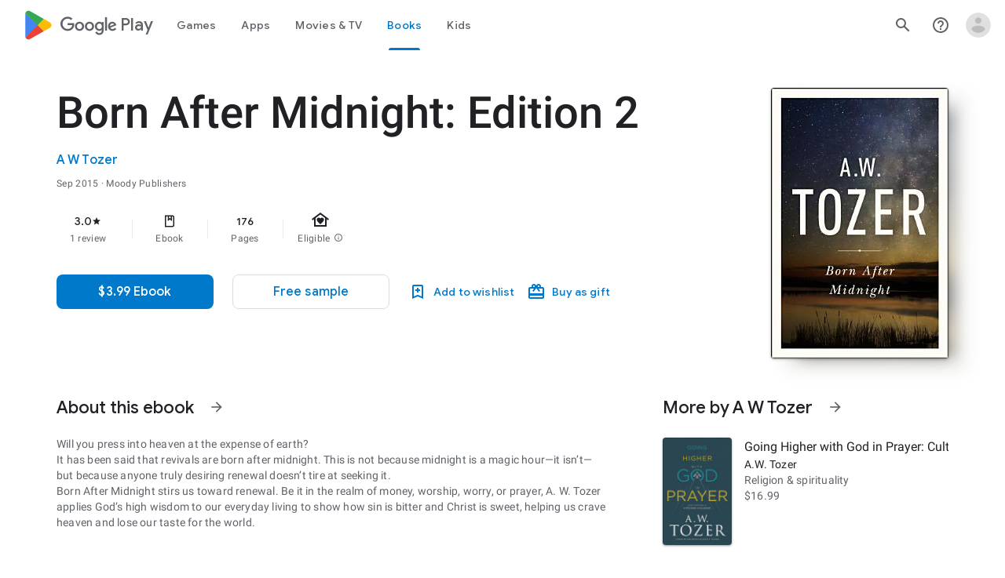

--- FILE ---
content_type: text/javascript; charset=UTF-8
request_url: https://www.gstatic.com/_/boq-play/_/js/k=boq-play.PlayStoreUi.en_US.Ae3awK4TYmA.2021.O/ck=boq-play.PlayStoreUi.9kB7SD1bHDc.L.B1.O/am=GxZ3gD3vDwAASTDg98R_2BY/d=1/exm=A7fCU,ArluEf,BBI74,BVgquf,EFQ78c,GkRiKb,IZT63,IcVnM,JNoxi,KUM7Z,LCkxpb,LEikZe,MI6k7c,MdUzUe,MpJwZc,NwH0H,O1Gjze,O6y8ed,OTA3Ae,PrPYRd,QIhFr,RMhBfe,RyvaUb,SdcwHb,SpsfSb,UUJqVe,Uas9Hd,Ulmmrd,V3dDOb,WO9ee,XVMNvd,Z5uLle,ZDZcre,ZwDk9d,_b,_tp,aW3pY,bKbduc,byfTOb,e5qFLc,gychg,hKSk3e,hc6Ubd,kjKdXe,lazG7b,lsjVmc,lwddkf,m9oV,mI3LFb,mdR7q,n73qwf,pYCIec,pjICDe,pw70Gc,qTnoBf,w9hDv,ws9Tlc,xQtZb,xUdipf,z5Gxfe,zbML3c,zr1jrb/excm=_b,_tp,bookdetailsview/ed=1/wt=2/ujg=1/rs=AB1caFVQ5Bw4ZhtxE5wa_JTEKSyv40rS4A/ee=EVNhjf:pw70Gc;EmZ2Bf:zr1jrb;Hs0fpd:jLUKge;JsbNhc:Xd8iUd;K5nYTd:ZDZcre;LBgRLc:SdcwHb;Me32dd:MEeYgc;NJ1rfe:qTnoBf;NPKaK:SdcwHb;NSEoX:lazG7b;Pjplud:EEDORb;QGR0gd:Mlhmy;Rdd4dc:WXw8B;SNUn3:ZwDk9d;ScI3Yc:e7Hzgb;Uvc8o:VDovNc;YIZmRd:A1yn5d;a56pNe:JEfCwb;cEt90b:ws9Tlc;d0xV3b:KoEHyd;dIoSBb:SpsfSb;dowIGb:ebZ3mb;eBAeSb:zbML3c;iFQyKf:QIhFr;ikbPFc:UfnShf;lOO0Vd:OTA3Ae;nAu0tf:z5Gxfe;oGtAuc:sOXFj;pXdRYb:MdUzUe;qQEoOc:KUM7Z;qafBPd:yDVVkb;qddgKe:xQtZb;sgjhQc:bQAegc;wR5FRb:O1Gjze;wZnI8b:Oh9t6d;xqZiqf:BBI74;yEQyxe:TLjaTd;yxTchf:KUM7Z;zxnPse:GkRiKb/dti=1/m=vNKqzc,fI4Vwc,sJhETb,JWUKXe,t1sulf,JH2zc,tBvKNb,soHxf,IJGqxf,wg1P6b,ywOR5c,PHUIyb,BfdUQc,oEJvKc,cmaUsf,chfSwc,Wpz5Cd,nKuFpb,indMcf,rIMBJe,ZU3blf,NkbkFd,zBPctc,EQ7zLe,rmQtme,tKHFxf,rpbmN
body_size: 112358
content:
"use strict";_F_installCss(".EmVfjc{display:inline-block;position:relative;width:28px;height:28px}.Cg7hO{position:absolute;width:0;height:0;overflow:hidden}.xu46lf{width:100%;height:100%}.EmVfjc.qs41qe .xu46lf{animation:spinner-container-rotate 1568ms linear infinite}.ir3uv{position:absolute;width:100%;height:100%;opacity:0}.uWlRce{border-color:#4285f4}.GFoASc{border-color:#db4437}.WpeOqd{border-color:#f4b400}.rHV3jf{border-color:#0f9d58}.EmVfjc.qs41qe .ir3uv.uWlRce{animation:spinner-fill-unfill-rotate 5332ms cubic-bezier(.4,0,.2,1) infinite both,spinner-blue-fade-in-out 5332ms cubic-bezier(.4,0,.2,1) infinite both}.EmVfjc.qs41qe .ir3uv.GFoASc{animation:spinner-fill-unfill-rotate 5332ms cubic-bezier(.4,0,.2,1) infinite both,spinner-red-fade-in-out 5332ms cubic-bezier(.4,0,.2,1) infinite both}.EmVfjc.qs41qe .ir3uv.WpeOqd{animation:spinner-fill-unfill-rotate 5332ms cubic-bezier(.4,0,.2,1) infinite both,spinner-yellow-fade-in-out 5332ms cubic-bezier(.4,0,.2,1) infinite both}.EmVfjc.qs41qe .ir3uv.rHV3jf{animation:spinner-fill-unfill-rotate 5332ms cubic-bezier(.4,0,.2,1) infinite both,spinner-green-fade-in-out 5332ms cubic-bezier(.4,0,.2,1) infinite both}.HBnAAc{position:absolute;box-sizing:border-box;top:0;left:45%;width:10%;height:100%;overflow:hidden;border-color:inherit}.HBnAAc .X6jHbb{width:1000%;left:-450%}.xq3j6{display:inline-block;position:relative;width:50%;height:100%;overflow:hidden;border-color:inherit}.xq3j6 .X6jHbb{width:200%}.X6jHbb{position:absolute;top:0;right:0;bottom:0;left:0;box-sizing:border-box;height:100%;border-width:3px;border-style:solid;border-color:inherit;border-bottom-color:transparent;border-radius:50%;animation:none}.xq3j6.ERcjC .X6jHbb{border-right-color:transparent;transform:rotate(129deg)}.xq3j6.dj3yTd .X6jHbb{left:-100%;border-left-color:transparent;transform:rotate(-129deg)}.EmVfjc.qs41qe .xq3j6.ERcjC .X6jHbb{animation:spinner-left-spin 1333ms cubic-bezier(.4,0,.2,1) infinite both}.EmVfjc.qs41qe .xq3j6.dj3yTd .X6jHbb{animation:spinner-right-spin 1333ms cubic-bezier(.4,0,.2,1) infinite both}.EmVfjc.sf4e6b .xu46lf{animation:spinner-container-rotate 1568ms linear infinite,spinner-fade-out .4s cubic-bezier(.4,0,.2,1)}@keyframes spinner-container-rotate{to{transform:rotate(1turn)}}@keyframes spinner-fill-unfill-rotate{12.5%{transform:rotate(135deg)}25%{transform:rotate(270deg)}37.5%{transform:rotate(405deg)}50%{transform:rotate(540deg)}62.5%{transform:rotate(675deg)}75%{transform:rotate(810deg)}87.5%{transform:rotate(945deg)}to{transform:rotate(3turn)}}@keyframes spinner-blue-fade-in-out{from{opacity:.99}25%{opacity:.99}26%{opacity:0}89%{opacity:0}90%{opacity:.99}100%{opacity:.99}}@keyframes spinner-red-fade-in-out{from{opacity:0}15%{opacity:0}25%{opacity:.99}50%{opacity:.99}51%{opacity:0}}@keyframes spinner-yellow-fade-in-out{from{opacity:0}40%{opacity:0}50%{opacity:.99}75%{opacity:.99}76%{opacity:0}}@keyframes spinner-green-fade-in-out{from{opacity:0}65%{opacity:0}75%{opacity:.99}90%{opacity:.99}100%{opacity:0}}@keyframes spinner-left-spin{from{transform:rotate(130deg)}50%{transform:rotate(-5deg)}to{transform:rotate(130deg)}}@keyframes spinner-right-spin{from{transform:rotate(-130deg)}50%{transform:rotate(5deg)}to{transform:rotate(-130deg)}}@keyframes spinner-fade-out{from{opacity:.99}to{opacity:0}}.hUTled{height:50px;left:50%;margin-left:-25px;margin-top:-25px;position:fixed;text-align:center;top:50%;width:50px;z-index:20001}.k7smx{background-color:#fff;bottom:0;left:0;opacity:.5;position:fixed;right:0;top:0;z-index:20000}.rFrNMe{user-select:none;-webkit-tap-highlight-color:transparent;display:inline-block;outline:none;padding-bottom:8px;width:200px}.aCsJod{height:40px;position:relative;vertical-align:top}.aXBtI{display:flex;position:relative;top:14px}.Xb9hP{display:flex;flex-grow:1;flex-shrink:1;min-width:0;position:relative}.A37UZe{box-sizing:border-box;height:24px;line-height:24px;position:relative}.qgcB3c:not(:empty){padding-right:12px}.sxyYjd:not(:empty){padding-left:12px}.whsOnd{flex-grow:1;flex-shrink:1;background-color:transparent;border:none;display:block;font:400 16px Roboto,RobotoDraft,Helvetica,Arial,sans-serif;height:24px;line-height:24px;margin:0;min-width:0;outline:none;padding:0;z-index:0}.rFrNMe.dm7YTc .whsOnd{color:#fff}.whsOnd:invalid,.whsOnd:-moz-submit-invalid,.whsOnd:-moz-ui-invalid{box-shadow:none}.I0VJ4d>.whsOnd::-ms-clear,.I0VJ4d>.whsOnd::-ms-reveal{display:none}.i9lrp{background-color:rgba(0,0,0,0.12);bottom:-2px;height:1px;left:0;margin:0;padding:0;position:absolute;width:100%}.i9lrp::before{content:\"\";position:absolute;top:0;bottom:-2px;left:0;right:0;border-bottom:1px solid rgba(0,0,0,0);pointer-events:none}.rFrNMe.dm7YTc .i9lrp{background-color:rgba(255,255,255,.7)}.OabDMe{transform:scaleX(0);background-color:#4285f4;bottom:-2px;height:2px;left:0;margin:0;padding:0;position:absolute;width:100%}.rFrNMe.dm7YTc .OabDMe{background-color:#a1c2fa}.rFrNMe.k0tWj .i9lrp,.rFrNMe.k0tWj .OabDMe{background-color:#d50000;height:2px}.rFrNMe.k0tWj.dm7YTc .i9lrp,.rFrNMe.k0tWj.dm7YTc .OabDMe{background-color:#e06055}.whsOnd[disabled]{color:rgba(0,0,0,.38)}.rFrNMe.dm7YTc .whsOnd[disabled]{color:rgba(255,255,255,.5)}.whsOnd[disabled]~.i9lrp{background:none;border-bottom:1px dotted rgba(0,0,0,.38)}.OabDMe.Y2Zypf{animation:quantumWizPaperInputRemoveUnderline .3s cubic-bezier(.4,0,.2,1)}.rFrNMe.u3bW4e .OabDMe{animation:quantumWizPaperInputAddUnderline .3s cubic-bezier(.4,0,.2,1);transform:scaleX(1)}.rFrNMe.sdJrJc>.aCsJod{padding-top:24px}.AxOyFc{transform-origin:bottom left;transition:all .3s cubic-bezier(.4,0,.2,1);transition-property:color,bottom,transform;color:rgba(0,0,0,0.38);font:400 16px Roboto,RobotoDraft,Helvetica,Arial,sans-serif;font-size:16px;pointer-events:none;position:absolute;bottom:3px;left:0;width:100%}.whsOnd:not([disabled]):focus~.AxOyFc,.whsOnd[badinput=true]~.AxOyFc,.rFrNMe.CDELXb .AxOyFc,.rFrNMe.dLgj8b .AxOyFc{transform:scale(.75) translateY(-39px)}.whsOnd:not([disabled]):focus~.AxOyFc{color:#3367d6}.rFrNMe.dm7YTc .whsOnd:not([disabled]):focus~.AxOyFc{color:#a1c2fa}.rFrNMe.k0tWj .whsOnd:not([disabled]):focus~.AxOyFc{color:#d50000}.ndJi5d{color:rgba(0,0,0,0.38);font:400 16px Roboto,RobotoDraft,Helvetica,Arial,sans-serif;max-width:100%;overflow:hidden;pointer-events:none;position:absolute;text-overflow:ellipsis;top:2px;left:0;white-space:nowrap}.rFrNMe.CDELXb .ndJi5d{display:none}.K0Y8Se{-webkit-tap-highlight-color:transparent;font:400 12px Roboto,RobotoDraft,Helvetica,Arial,sans-serif;height:16px;margin-left:auto;padding-left:16px;padding-top:8px;pointer-events:none;opacity:.3;white-space:nowrap}.rFrNMe.dm7YTc .AxOyFc,.rFrNMe.dm7YTc .K0Y8Se,.rFrNMe.dm7YTc .ndJi5d{color:rgba(255,255,255,.7)}.rFrNMe.Tyc9J{padding-bottom:4px}.dEOOab,.ovnfwe:not(:empty){-webkit-tap-highlight-color:transparent;flex:1 1 auto;font:400 12px Roboto,RobotoDraft,Helvetica,Arial,sans-serif;min-height:16px;padding-top:8px}.LXRPh{display:flex}.ovnfwe{pointer-events:none}.dEOOab{color:#d50000}.rFrNMe.dm7YTc .dEOOab,.rFrNMe.dm7YTc.k0tWj .whsOnd:not([disabled]):focus~.AxOyFc{color:#e06055}.ovnfwe{opacity:.3}.rFrNMe.dm7YTc .ovnfwe{color:rgba(255,255,255,.7);opacity:1}.rFrNMe.k0tWj .ovnfwe,.rFrNMe:not(.k0tWj) .ovnfwe:not(:empty)+.dEOOab{display:none}@keyframes quantumWizPaperInputRemoveUnderline{0%{transform:scaleX(1);opacity:1}100%{transform:scaleX(1);opacity:0}}@keyframes quantumWizPaperInputAddUnderline{0%{transform:scaleX(0)}100%{transform:scaleX(1)}}.O0WRkf{user-select:none;transition:background .2s .1s;border:0;border-radius:3px;cursor:pointer;display:inline-block;font-size:14px;font-weight:500;min-width:4em;outline:none;overflow:hidden;position:relative;text-align:center;text-transform:uppercase;-webkit-tap-highlight-color:transparent;z-index:0}.A9jyad{font-size:13px;line-height:16px}.zZhnYe{transition:box-shadow .28s cubic-bezier(.4,0,.2,1);background:#dfdfdf;box-shadow:0px 2px 2px 0px rgba(0,0,0,0.14),0px 3px 1px -2px rgba(0,0,0,0.12),0px 1px 5px 0px rgba(0,0,0,0.2)}.zZhnYe.qs41qe{transition:box-shadow .28s cubic-bezier(.4,0,.2,1);transition:background .8s;box-shadow:0px 8px 10px 1px rgba(0,0,0,0.14),0px 3px 14px 2px rgba(0,0,0,0.12),0px 5px 5px -3px rgba(0,0,0,0.2)}.e3Duub,.e3Duub a,.e3Duub a:hover,.e3Duub a:link,.e3Duub a:visited{background:#4285f4;color:#fff}.HQ8yf,.HQ8yf a{color:#4285f4}.UxubU,.UxubU a{color:#fff}.ZFr60d{position:absolute;top:0;right:0;bottom:0;left:0;background-color:transparent}.O0WRkf.u3bW4e .ZFr60d{background-color:rgba(0,0,0,.12)}.UxubU.u3bW4e .ZFr60d{background-color:rgba(255,255,255,0.3)}.e3Duub.u3bW4e .ZFr60d{background-color:rgba(0,0,0,0.12)}.HQ8yf.u3bW4e .ZFr60d{background-color:rgba(66,133,244,0.15)}.Vwe4Vb{transform:translate(-50%,-50%) scale(0);transition:opacity .2s ease,visibility 0s ease .2s,transform 0s ease .2s;background-size:cover;left:0;opacity:0;pointer-events:none;position:absolute;top:0;visibility:hidden}.O0WRkf.qs41qe .Vwe4Vb{transform:translate(-50%,-50%) scale(2.2);opacity:1;visibility:visible}.O0WRkf.qs41qe.M9Bg4d .Vwe4Vb{transition:transform .3s cubic-bezier(0,0,.2,1),opacity .2s cubic-bezier(0,0,.2,1)}.O0WRkf.j7nIZb .Vwe4Vb{transform:translate(-50%,-50%) scale(2.2);visibility:visible}.oG5Srb .Vwe4Vb,.zZhnYe .Vwe4Vb{background-image:radial-gradient(circle farthest-side,rgba(0,0,0,.12),rgba(0,0,0,.12) 80%,transparent 100%)}.HQ8yf .Vwe4Vb{background-image:radial-gradient(circle farthest-side,rgba(66,133,244,0.25),rgba(66,133,244,0.25) 80%,transparent 100%)}.e3Duub .Vwe4Vb{background-image:radial-gradient(circle farthest-side,#3367d6,#3367d6 80%,transparent 100%)}.UxubU .Vwe4Vb{background-image:radial-gradient(circle farthest-side,rgba(255,255,255,0.3),rgba(255,255,255,0.3) 80%,transparent 100%)}.O0WRkf.RDPZE{box-shadow:none;color:rgba(68,68,68,.5);cursor:default;fill:rgba(68,68,68,.5)}.zZhnYe.RDPZE{background:rgba(153,153,153,.1)}.UxubU.RDPZE{color:rgba(255,255,255,.5);fill:rgba(255,255,255,.5)}.UxubU.zZhnYe.RDPZE{background:rgba(204,204,204,.1)}.CwaK9{position:relative}.RveJvd{display:inline-block;margin:.5em}.FKF6mc,.FKF6mc:focus{display:block;outline:none;text-decoration:none}.FKF6mc:visited{fill:inherit;stroke:inherit}.U26fgb.u3bW4e{outline:1px solid transparent}.mUbCce{user-select:none;transition:background .3s;border:0;border-radius:50%;cursor:pointer;display:inline-block;flex-shrink:0;height:48px;outline:none;overflow:hidden;position:relative;text-align:center;-webkit-tap-highlight-color:transparent;width:48px;z-index:0}.mUbCce>.TpQm9d{height:48px;width:48px}.mUbCce.u3bW4e,.mUbCce.qs41qe,.mUbCce.j7nIZb{-webkit-transform:translateZ(0);-webkit-mask-image:-webkit-radial-gradient(circle,white 100%,black 100%)}.YYBxpf{border-radius:0;overflow:visible}.YYBxpf.u3bW4e,.YYBxpf.qs41qe,.YYBxpf.j7nIZb{-webkit-mask-image:none}.fKz7Od{color:rgba(0,0,0,.54);fill:rgba(0,0,0,.54)}.p9Nwte{color:rgba(255,255,255,.75);fill:rgba(255,255,255,.75)}.fKz7Od.u3bW4e{background-color:rgba(0,0,0,.12)}.p9Nwte.u3bW4e{background-color:rgba(204,204,204,.25)}.YYBxpf.u3bW4e{background-color:transparent}.VTBa7b{transform:translate(-50%,-50%) scale(0);transition:opacity .2s ease,visibility 0s ease .2s,transform 0s ease .2s;background-size:cover;left:0;opacity:0;pointer-events:none;position:absolute;top:0;visibility:hidden}.YYBxpf.u3bW4e .VTBa7b{animation:quantumWizIconFocusPulse .7s infinite alternate;height:100%;left:50%;top:50%;width:100%;visibility:visible}.mUbCce.qs41qe .VTBa7b{transform:translate(-50%,-50%) scale(2.2);opacity:1;visibility:visible}.mUbCce.qs41qe.M9Bg4d .VTBa7b{transition:transform .3s cubic-bezier(0,0,.2,1),opacity .2s cubic-bezier(0,0,.2,1)}.mUbCce.j7nIZb .VTBa7b{transform:translate(-50%,-50%) scale(2.2);visibility:visible}.fKz7Od .VTBa7b{background-image:radial-gradient(circle farthest-side,rgba(0,0,0,.12),rgba(0,0,0,.12) 80%,transparent 100%)}.p9Nwte .VTBa7b{background-image:radial-gradient(circle farthest-side,rgba(204,204,204,.25),rgba(204,204,204,.25) 80%,transparent 100%)}.mUbCce.RDPZE{color:rgba(0,0,0,.26);fill:rgba(0,0,0,.26);cursor:default}.p9Nwte.RDPZE{color:rgba(255,255,255,.5);fill:rgba(255,255,255,.5)}.xjKiLb{position:relative;top:50%}.xjKiLb>span{display:inline-block;position:relative}.C0oVfc{line-height:20px;min-width:88px}.C0oVfc .RveJvd{margin:8px}.fb0g6{position:relative}.llhEMd{transition:opacity .15s cubic-bezier(.4,0,.2,1) .15s;background-color:rgba(0,0,0,0.5);bottom:0;left:0;opacity:0;position:fixed;right:0;top:0;z-index:5000}.llhEMd.iWO5td{transition:opacity .05s cubic-bezier(.4,0,.2,1);opacity:1}.mjANdc{transition:transform .4s cubic-bezier(.4,0,.2,1);align-items:center;display:flex;flex-direction:column;bottom:0;left:0;padding:0 5%;position:absolute;right:0;top:0}.x3wWge,.ONJhl{display:block;height:3em}.eEPege>.x3wWge,.eEPege>.ONJhl{flex-grow:1}.J9Nfi{flex-shrink:1;max-height:100%}.g3VIld{align-items:stretch;display:flex;flex-direction:column;transition:transform .225s cubic-bezier(0,0,.2,1);position:relative;background-color:#fff;border-radius:2px;box-shadow:0 12px 15px 0 rgba(0,0,0,.24);max-width:24em;outline:1px solid transparent;overflow:hidden}.vcug3d .g3VIld{padding:0}.g3VIld.kdCdqc{transition:transform .15s cubic-bezier(.4,0,1,1)}.Up8vH.CAwICe{transform:scale(.8)}.Up8vH.kdCdqc{transform:scale(.9)}.E4P6x.CAwICe,.E4P6x.kdCdqc{transform:translateY(50%)}.vDc8Ic.CAwICe{transform:scale(.8) translateY(100%)}.XIJ9Ac>.x3wWge,.XIJ9Ac>.ONJhl,.HhoEBe>.x3wWge{flex-grow:1}.HhoEBe>.ONJhl{flex-grow:2}.Nevtdc>.x3wWge{flex-grow:0}.Nevtdc>.ONJhl,.t8Vtv>.x3wWge{flex-grow:1}.t8Vtv>.g3VIld{flex-grow:2}.t8Vtv>.ONJhl{flex-grow:1}.vcug3d{align-items:stretch;padding:0}.vcug3d>.g3VIld{flex-grow:2;border-radius:0;left:0;right:0;max-width:100%}.vcug3d>.ONJhl,.vcug3d>.x3wWge{flex-grow:0;height:0}.tOrNgd{display:flex;flex-shrink:0;font:500 20px Roboto,RobotoDraft,Helvetica,Arial,sans-serif;padding:24px 24px 20px 24px}.vcug3d .tOrNgd{display:none}.TNczib{justify-content:space-between;flex-shrink:0;box-shadow:0 3px 4px 0 rgba(0,0,0,.24);background-color:#455a64;color:white;display:none;font:500 20px Roboto,RobotoDraft,Helvetica,Arial,sans-serif}.vcug3d .TNczib{display:flex}.PNenzf{flex-grow:1;flex-shrink:1;overflow:hidden;word-wrap:break-word}.TNczib .PNenzf{margin:16px 0}.VY7JQd{height:0}.TNczib .VY7JQd,.tOrNgd .bZWIgd{display:none}.R6Lfte .Wtw8H{flex-shrink:0;display:block;margin:-12px -6px 0 0}.PbnGhe{flex-grow:2;flex-shrink:2;display:block;font:400 14px /20px Roboto,RobotoDraft,Helvetica,Arial,sans-serif;padding:0 24px;overflow-y:auto}.Whe8ub .PbnGhe{padding-top:24px}.hFEqNb .PbnGhe{padding-bottom:24px}.vcug3d .PbnGhe{padding:16px}.XfpsVe{display:flex;flex-shrink:0;justify-content:flex-end;padding:24px 24px 16px 24px}.vcug3d .XfpsVe{display:none}.OllbWe{justify-content:flex-end;display:none}.vcug3d .OllbWe{display:flex;align-items:flex-start;margin:0 16px}.kHssdc.O0WRkf.C0oVfc,.XfpsVe .O0WRkf.C0oVfc{min-width:64px}.kHssdc+.kHssdc{margin-left:8px}.TNczib .kHssdc{color:#fff;margin-top:10px}.TNczib .Wtw8H{margin:4px 24px 4px 0}.TNczib .kHssdc.u3bW4e,.TNczib .Wtw8H.u3bW4e{background-color:rgba(204,204,204,.25)}.TNczib .kHssdc>.Vwe4Vb,.TNczib .Wtw8H>.VTBa7b{background-image:radial-gradient(circle farthest-side,rgba(255,255,255,.3),rgba(255,255,255,.3) 80%,transparent 100%)}.TNczib .kHssdc.RDPZE,.TNczib .Wtw8H.RDPZE{color:rgba(255,255,255,.5);fill:rgba(255,255,255,.5)}.D4ALMb{display:none}.bYEzqc{background-color:rgba(255,255,255,.8)}.bYEzqc.LAhoGb{background-color:rgba(0,0,0,0.75)}.bYEzqc.ZCaYnd{background-color:rgba(0,0,0,.9)}.LhXUod{border-radius:5px;background-color:#fff;box-shadow:0 11px 15px 1px rgba(0,0,0,.14),0 4px 20px 3px rgba(0,0,0,.12),0 6px 7px -4px rgba(0,0,0,.2);max-width:none;outline:none;overflow:visible}.t89eC{max-width:40em}@media screen and (max-width:480px){.t89eC{max-width:100%}}.so3xDb{cursor:default}.so3xDb .XAUpld{margin-left:16px}html[dir=rtl] .so3xDb .XAUpld{margin-left:0;margin-right:16px}.MSFxAb{left:40px;min-height:150px;position:absolute;top:-40px;width:150px;z-index:1}@media screen and (max-width:480px){.MSFxAb{display:none}}.Pq2lFf,.Q2n72b{padding-left:40px}.Pq2lFf{padding-right:40px}.gZccZc{padding-left:224px}@media screen and (max-width:480px){.gZccZc{padding-left:40px}}.dIodBf{display:inline-block}.miUA7{font-size:26px}.LruL2b{color:#616161;font-size:13px;font-weight:500}.oMtcG{font-size:20px;font-weight:400}.drrice .oMtcG{color:#558b2f}.ZCaYnd .VY7JQd .Wtw8H{margin-right:6px}.ZCaYnd .tOrNgd{margin-bottom:12px}.ZCaYnd .PNenzf{visibility:hidden}.ZCaYnd .VY7JQd .xjKiLb{fill:white}.H1RBrd{max-width:500px}.UIeOBe{margin-top:30px;min-height:120px}.k2cXo{margin:0}.qlYO9b{left:0;padding:12px;position:fixed;text-align:center;top:6px;width:100%;z-index:20003}.Gq7XXc{border-radius:3px;box-shadow:0 2px 40px rgba(0,0,0,.4);background-color:#fe8;border:1px solid #ba5;font-weight:500;padding:7px 14px}@media screen and (max-width:600px){.qlYO9b{box-shadow:0 2px 40px rgba(0,0,0,.4);background-color:#fe8;top:48px;width:auto}.Gq7XXc{box-shadow:none;border:0;font-size:16px;font-weight:300;padding:0}}.XWz5yd{margin-left:160px;padding:0 20px 20px}@media screen and (max-width:480px){.XWz5yd{margin-left:0;padding-left:0}}.iCVHHc{height:215px;text-align:center;width:160px}.FOYkDe{max-height:215px;max-width:160px}.Dtwbxf{font-size:28px}.Hv8szf{text-align:right}.rYrxJf,.rYrxJf:visited{color:#00838f;padding-left:3px}.F9JOfb{margin-right:3px}.G1zzid{border-color:rgb(232,234,237);border-bottom:1px solid;display:grid;grid-template-columns:repeat(2,1fr);margin-bottom:24px;padding-bottom:20px}.G1zzid:not(:disabled){border-color:rgb(232,234,237)}.P9KVBf .G1zzid{border-color:rgb(60,64,67)}.P9KVBf .G1zzid:not(:disabled){border-color:rgb(60,64,67)}.PdF49b{grid-column:span 2}.r7tDJb{border-color:rgb(232,234,237);border-top:1px solid;margin-top:24px;width:100%}.r7tDJb:not(:disabled){border-color:rgb(232,234,237)}.P9KVBf .r7tDJb{border-color:rgb(60,64,67)}.P9KVBf .r7tDJb:not(:disabled){border-color:rgb(60,64,67)}.sMUprd{flex-basis:50%;margin-top:24px}.q078ud{color:rgb(32,33,36);fill:rgb(32,33,36);stop-color:rgb(32,33,36);font-family:\"Google Sans\",Roboto,Arial,sans-serif;line-height:1.25rem;font-size:.875rem;letter-spacing:.0178571429em;font-weight:500}.q078ud:not(:disabled){color:rgb(32,33,36)}.P9KVBf .q078ud{color:rgb(232,234,237);fill:rgb(232,234,237);stop-color:rgb(232,234,237)}.P9KVBf .q078ud:not(:disabled){color:rgb(232,234,237)}.reAt0{color:rgb(95,99,104);fill:rgb(95,99,104);stop-color:rgb(95,99,104);font-size:.875rem;font-weight:400;letter-spacing:.0178571429em;line-height:1.25rem;margin-top:3px}.reAt0:not(:disabled){color:rgb(95,99,104)}.P9KVBf .reAt0{color:rgb(154,160,166);fill:rgb(154,160,166);stop-color:rgb(154,160,166)}.P9KVBf .reAt0:not(:disabled){color:rgb(154,160,166)}.sMUprd:nth-child(odd){padding-right:8px}.XCWUge{border-color:rgb(232,234,237);border-top:1px solid;margin-top:24px;padding-top:24px}.XCWUge:not(:disabled){border-color:rgb(232,234,237)}.P9KVBf .XCWUge{border-color:rgb(60,64,67)}.P9KVBf .XCWUge:not(:disabled){border-color:rgb(60,64,67)}.Fx1lse{text-align:center}.k8Lt0 .jy7Abe{position:absolute;left:50%;top:50%;transform:translate(-50%,-50%)}.odk6He{display:grid;grid-template-columns:auto}.RHo1pe{padding:15px 0}.RHo1pe:not(:first-child){border-color:rgb(232,234,237);border-top:1px solid}.RHo1pe:not(:first-child):not(:disabled){border-color:rgb(232,234,237)}.P9KVBf .RHo1pe:not(:first-child){border-color:rgb(60,64,67)}.P9KVBf .RHo1pe:not(:first-child):not(:disabled){border-color:rgb(60,64,67)}.RbQjz{align-items:center;display:flex;flex-direction:column;justify-content:center;padding-top:15px;font-size:1.15rem}.nitQ6d{display:none}@media (max-height:732px){.vFondc .VfPpkd-P5QLlc{max-height:calc(100% - 32px)}}@media (min-height:732px){.vFondc .VfPpkd-P5QLlc{max-height:700px}}@media (-ms-high-contrast:active) and (min-height:732px),(-ms-high-contrast:none) and (min-height:732px){.vFondc .VfPpkd-wzTsW{align-items:stretch;height:auto}}.xoKNSc{margin:0 -24px;padding:0 40px}.Ud1OW{background-color:#e9f0fe}sentinel{}");
this.default_PlayStoreUi=this.default_PlayStoreUi||{};(function(_){var window=this;
try{
_.tGa=_.x("vNKqzc",[_.Il]);
_.r("vNKqzc");
var yRc=class extends _.jv{static Na(){return{service:{view:_.LL}}}constructor(a){super();this.Dd=a.service.view}H(a){(a=a.event.target)&&(a=a.getAttribute("href"))&&_.JL(this.Dd,a)}};yRc.prototype.$wa$fAsfBd=function(){return this.H};_.qv(_.tGa,yRc);
_.u();
_.r("NJ1rfe");
_.yt=new _.Gk(_.Fm);
_.u();
var csb,dsb,esb;_.asb=function(a,b,c){if(b instanceof _.gg)c=b.height,b=b.width;else if(c==void 0)throw Error("Za");a.style.width=_.on(b,!0);a.style.height=_.on(c,!0)};_.bsb=function(a){a.H!=0&&a.Ba()};csb=function(a,b){a.wa||(a.wa=_.Gv(a).measure(function(d){const e=_.nn(d.event,this.O);_.hh(this.O,_.oN,{ef:e,inputMode:this.H,event:d.event})}).yf().Lb());const c=new _.Cv;c.event=b;a.wa(c)};
dsb=function(a){a.ka&&(_.za(a.ka,function(b){_.fh(b)}),a.ka=null);a.na&&(_.za(a.na,function(b){_.gl(b)}),a.na=null)};
esb=function(a,b){a.qa||(a.qa=_.Gv(a).measure(function(d){if(d.Vx){let e;d.Vx.changedTouches?(e=this.O.ownerDocument.createEvent("MouseEvent"),e.initMouseEvent("mouseup",!0,!0,d.Vx.view,1,0,0,d.Vx.changedTouches[0].clientX,d.Vx.changedTouches[0].clientY,!1,!1,!1,!1,0,null)):e=d.Vx;d.ef=_.nn(e,this.O)}_.hh(this.O,_.pN,{ef:d.ef,inputMode:d.inputMode,Nna:!d.Vx,event:d.Vx})}).yf().Lb());const c=new _.Cv;c.Vx=b;c.inputMode=a.H;a.qa(c)};
_.gsb=class{constructor(a){this.O=a;this.H=0;this.qa=this.wa=this.na=this.ka=null;this.Fa=!1}start(a,b,c){this.H=b;this.ka=[_.eh(this.O,"blur",this.Ba,this)];b==2&&(this.ka.push(_.eh(this.O,"touchmove",this.Sa,this)),this.ka.push(_.eh(this.O,"touchend",this.Ba,this)));if(b==1){const d=_.Sl(this.O.ownerDocument);this.na=[_.cl(d,"mousemove",this.Ma,void 0,this),_.cl(d,"mouseup",this.La,void 0,this),_.cl(this.O.ownerDocument.documentElement,"selectstart",this.Pa,void 0,this)]}_.hh(this.O,_.fsb,{ef:a,
inputMode:b,event:c})}Ma(a){a.preventDefault();csb(this,a)}Sa(a){this.Fa||a.event.cancelable===!1||a.event.preventDefault();csb(this,a.event)}La(a){a.preventDefault();dsb(this);esb(this,a);this.H=0}Pa(a){a.preventDefault()}Ba(a){a&&a.event.cancelable!==!1&&a.event.preventDefault();dsb(this);esb(this,a&&a.event);this.H=0}};_.fsb="qUuEUd";_.oN="j9grLe";_.pN="HUObcd";
_.qN=function(a,b){const c=a.x-b.x;a=a.y-b.y;return c*c+a*a};_.hsb=Math.pow(20/_.vla(),2);
_.r("RAnnUd");
var rN,jsb,isb,lsb,ksb;rN=function(a,b,c,d){if(b){a.Eb=b;d=null;const e=b.changedTouches&&b.changedTouches[0]||b.touches&&b.touches[0];e?d=new _.fg(e.clientX,e.clientY):b.clientX!==void 0&&(d=new _.fg(b.clientX,b.clientY));d&&(a.qa=b,a.rc=d,a.ub===null||c)&&(a.ub=d)}else a.qa=null,a.ub=null,a.rc=null,d||(a.Eb=null)};jsb=function(a){isb(a);const b=a.getWindow();a.Fc=[_.cl(b,"mouseup",()=>{isb(a);a.ob()})]};isb=function(a){if(a.Fc){for(const b of a.Fc)_.gl(b);a.Fc=null}};
lsb=function(a){a.ug();a.Bd==="HOLDING"||a.Bd==="ACTIVE_HOLDING"?ksb(a):a.Bd==="TOUCH_DELAY"&&(a.Bd="RELEASING",a.Mc(),ksb(a),rN(a,null));rN(a,null)};ksb=function(a){a.Bd="WAITING_FOR_MOUSE_CLICK";_.hl(a.lu,500,a)};
_.sN=class extends _.gv{constructor(){super();this.ka=!1;this.Eb=null;this.valid=!0;this.Wa=this.Cb=this.focused=!1;this.label=this.Jc=this.qa=this.rc=this.ub=null;this.Sa=!1;this.Kf=0;this.xc=!0;this.Fc=null;this.Bl=_.Xe(_.Yrb);this.Bd="INACTIVE";this.Ff=new _.fg(0,0);this.Ba=_.Gv(this).Qb(function(){this.Vb()}).yf().Lb()}Cl(){return!1}ae(){return this.Vc()}Vc(){return!!this.oa().el().disabled}ld(){return!this.ae()}Jd(a){this.oa().el().disabled=a;this.Tf()}Zf(a){this.Jd(!a)}Tf(){_.Gv(this).Qb(function(){this.label||
(this.label=this.oa().Kb("id")?(new _.rn(this.ee().body)).find(`[for="${this.oa().Kb("id")}"]`):new _.qn([]));_.Kr(this.label,"RDPZE",this.Vc())}).yf().Lb()()}Vk(){return this.ka}ag(a){this.ka!==a&&(this.ka=a,this.Ba())}Jk(){return this.Eb}yg(){return this.valid}Xq(a){this.valid!==a&&(this.valid=a,_.un(this.oa(),"aria-invalid",!a))}kf(){return this.focused&&_.nN}fj(){return this.Bl.enabled?_.nN:!0}Fm(){return this.Cb}kp(){return this.Wa}Pd(){rN(this,null,void 0,!0);this.Mc();this.Cc();this.Bd="INACTIVE";
this.Eb=null}Ym(){return!1}jn(a){_.nN=!1;if(this.Bd==="WAITING_FOR_MOUSE_CLICK")return!0;this.Sa=!1;if(!this.Vc()&&this.Bd==="INACTIVE"){a=a.event;const b=a.altKey||a.ctrlKey||a.shiftKey||a.metaKey;a.which!==1||this.Ym()&&b||(this.Jc=a,this.Bd="WAITING_FOR_MOUSE_CLICK",rN(this,a),this.Mc(),jsb(this),this.Sa=!0)}return!1}Nt(){return this.Bd==="WAITING_FOR_MOUSE_CLICK"?(isb(this),!0):!1}Ma(){this.Cb=!0;return!1}Pa(a){this.Cb=!1;rN(this,a.event);this.ka&&this.Cc(!0);return!1}Wh(a){_.nN=!1;a=a.event;
this.Vc()||this.ka||this.Bd!=="INACTIVE"||!a.touches||a.touches.length!==1||(this.Bd="TOUCH_DELAY",this.Jc=a,this.Wa=!0,rN(this,a,!0),this.xc=!1,window.performance?.now&&(this.Kf=window.performance.now()),_.hl(this.Of,75,this),_.Gv(this).measure(function(){this.Ff=_.mn(this.oa().el())}).yf().Lb()());return!1}ik(a){rN(this,a.event);this.xc||window.performance.now()-this.Kf>=75&&this.Of();_.Gv(this).measure(this.ug).yf().Lb()();return!1}Im(){this.Wa=!1;lsb(this);return!1}Aj(){this.Wa=!1;this.ob();return!1}click(a){if(this.Bd===
"WAITING_FOR_MOUSE_CLICK")return this.Cc(),this.Bd="INACTIVE",this.Sa=!1;a=this.Tg(a);this.Vc()||this.ka||this.Bd!=="INACTIVE"||!a||this.Pd();return this.Sa=!1}Ik(a){if(this.Ym())return!0;this.Eb=a.event;return this.click(a)}Tg(a){return!a.event.initMouseEvent||!this.Sa}focus(){this.focused=!0;this.Ba();this.trigger("AHmuwe");return!1}blur(){const a=!_.Ki||!_.wh&&!_.Hh.WD;this.Bd==="TOUCH_DELAY"||!a&&this.Bd==="WAITING_FOR_MOUSE_CLICK"||(this.Sa=this.focused=!1,_.hl(this.ob,5,this),this.trigger("O22p3e"));
return!1}contextmenu(){this.ob();return!1}Of(){this.xc||(this.xc=!0,this.Bd==="TOUCH_DELAY"&&(_.hl(this.dg,180,this),this.Bd="ACTIVE_HOLDING",this.Mc()))}dg(){this.Bd==="ACTIVE_HOLDING"&&(this.Bd="HOLDING",this.Jc&&(this.Jc=null))}lu(){this.Bd==="WAITING_FOR_MOUSE_CLICK"&&this.ob()}ob(){this.Bd==="TOUCH_DELAY"?this.Bd="INACTIVE":this.Bd!=="INACTIVE"&&(this.Bd="INACTIVE",this.Cc(!0));this.Ba()}Pj(){const a=this.oa().el();return this.qa?_.nn(this.qa,a):new _.fg(a.clientWidth/2,a.clientHeight/2)}zm(){return this.qa}Ug(){return!!this.qa&&
!!window.TouchEvent&&this.qa instanceof TouchEvent}xm(a){return _.nn(a.event,this.oa().el())}Mc(){this.ag(!0)}Cc(a,b){this.ag(!1);a||this.trigger("JIbuQc",b)}Th(){this.ag(!0)}Gi(){this.ag(!1)}Vb(){}om(){return null}Lh(){lsb(this)}ug(){if((this.Ug()&&this.ub&&this.rc?_.qN(this.rc,this.ub):_.qN(_.mn(this.oa().el()),this.Ff))>_.hsb)switch(this.Bd){case "TOUCH_DELAY":this.Bd="INACTIVE";break;case "ACTIVE_HOLDING":case "HOLDING":this.Bd="INACTIVE",this.Cc(!0)}}};_.sN.prototype.$wa$Hp74Ud=function(){return this.Lh};
_.sN.prototype.$wa$TWkaKc=function(){return this.om};_.sN.prototype.$wa$Mlp4Hf=function(){return this.Vb};_.sN.prototype.$wa$mQiROb=function(){return this.Gi};_.sN.prototype.$wa$BIGU4d=function(){return this.Th};_.sN.prototype.$wa$jz8gV=function(){return this.Mc};_.sN.prototype.$wa$uhhy1=function(){return this.xm};_.sN.prototype.$wa$t9Gapd=function(){return this.Ug};_.sN.prototype.$wa$N1hOyf=function(){return this.zm};_.sN.prototype.$wa$kgcjFf=function(){return this.Pj};
_.sN.prototype.$wa$mg9Pef=function(){return this.contextmenu};_.sN.prototype.$wa$O22p3e=function(){return this.blur};_.sN.prototype.$wa$AHmuwe=function(){return this.focus};_.sN.prototype.$wa$CUGPDc=function(){return this.Tg};_.sN.prototype.$wa$vhIIDb=function(){return this.Ik};_.sN.prototype.$wa$cOuCgd=function(){return this.click};_.sN.prototype.$wa$JMtRjd=function(){return this.Aj};_.sN.prototype.$wa$yfqBxc=function(){return this.Im};_.sN.prototype.$wa$FwuNnf=function(){return this.ik};
_.sN.prototype.$wa$p6p2H=function(){return this.Wh};_.sN.prototype.$wa$JywGue=function(){return this.Pa};_.sN.prototype.$wa$tfO1Yc=function(){return this.Ma};_.sN.prototype.$wa$lbsD7e=function(){return this.Nt};_.sN.prototype.$wa$UX7yZ=function(){return this.jn};_.sN.prototype.$wa$QU9ABe=function(){return this.Ym};_.sN.prototype.$wa$dReUsb=function(){return this.Pd};_.sN.prototype.$wa$TbSmRe=function(){return this.kp};_.sN.prototype.$wa$CVWi4d=function(){return this.Fm};
_.sN.prototype.$wa$GrxScd=function(){return this.fj};_.sN.prototype.$wa$u3bW4e=function(){return this.kf};_.sN.prototype.$wa$If42bb=function(){return this.yg};_.sN.prototype.$wa$qEYSde=function(){return this.Jk};_.sN.prototype.$wa$y7OZL=function(){return this.Vk};_.sN.prototype.$wa$varnkb=function(){return this.Tf};_.sN.prototype.$wa$yXgmRe=function(){return this.ld};_.sN.prototype.$wa$qezFbc=function(){return this.Vc};_.sN.prototype.$wa$RDPZE=function(){return this.ae};
_.sN.prototype.$wa$V5VDZb=function(){return this.Cl};
_.u();
_.ru=_.x("i5dxUd",[]);_.we(_.ru);
/*

 Copyright 2016 Google Inc.

 Permission is hereby granted, free of charge, to any person obtaining a copy
 of this software and associated documentation files (the "Software"), to deal
 in the Software without restriction, including without limitation the rights
 to use, copy, modify, merge, publish, distribute, sublicense, and/or sell
 copies of the Software, and to permit persons to whom the Software is
 furnished to do so, subject to the following conditions:

 The above copyright notice and this permission notice shall be included in
 all copies or substantial portions of the Software.

 THE SOFTWARE IS PROVIDED "AS IS", WITHOUT WARRANTY OF ANY KIND, EXPRESS OR
 IMPLIED, INCLUDING BUT NOT LIMITED TO THE WARRANTIES OF MERCHANTABILITY,
 FITNESS FOR A PARTICULAR PURPOSE AND NONINFRINGEMENT. IN NO EVENT SHALL THE
 AUTHORS OR COPYRIGHT HOLDERS BE LIABLE FOR ANY CLAIM, DAMAGES OR OTHER
 LIABILITY, WHETHER IN AN ACTION OF CONTRACT, TORT OR OTHERWISE, ARISING FROM,
 OUT OF OR IN CONNECTION WITH THE SOFTWARE OR THE USE OR OTHER DEALINGS IN
 THE SOFTWARE.
*/
_.Xpb=class{static get Lk(){return{}}static get H(){return{}}static get ka(){return{}}static get O(){return{}}constructor(a={}){this.H=a}init(){}destroy(){}};
_.r("i5dxUd");
/*

 Copyright 2019 Google Inc.

 Permission is hereby granted, free of charge, to any person obtaining a copy
 of this software and associated documentation files (the "Software"), to deal
 in the Software without restriction, including without limitation the rights
 to use, copy, modify, merge, publish, distribute, sublicense, and/or sell
 copies of the Software, and to permit persons to whom the Software is
 furnished to do so, subject to the following conditions:

 The above copyright notice and this permission notice shall be included in
 all copies or substantial portions of the Software.

 THE SOFTWARE IS PROVIDED "AS IS", WITHOUT WARRANTY OF ANY KIND, EXPRESS OR
 IMPLIED, INCLUDING BUT NOT LIMITED TO THE WARRANTIES OF MERCHANTABILITY,
 FITNESS FOR A PARTICULAR PURPOSE AND NONINFRINGEMENT. IN NO EVENT SHALL THE
 AUTHORS OR COPYRIGHT HOLDERS BE LIABLE FOR ANY CLAIM, DAMAGES OR OTHER
 LIABILITY, WHETHER IN AN ACTION OF CONTRACT, TORT OR OTHERWISE, ARISING FROM,
 OUT OF OR IN CONNECTION WITH THE SOFTWARE OR THE USE OR OTHER DEALINGS IN
 THE SOFTWARE.
*/
var Ypb=function(a=window){let b=!1;try{const c={get passive(){b=!0;return!1}},d=()=>{};a.document.addEventListener("test",d,c);a.document.removeEventListener("test",d,c)}catch(c){b=!1}return b},$pb=function(){var a=window.CSS;if(typeof Zpb==="boolean")return Zpb;if(!a||typeof a.supports!=="function")return!1;var b=a.supports("--css-vars","yes");a=a.supports("(--css-vars: yes)")&&a.supports("color","#00000000");return Zpb=b=b||a};var aqb,bqb;aqb={oW:"mdc-ripple-upgraded--background-focused",EN:"mdc-ripple-upgraded--foreground-activation",FN:"mdc-ripple-upgraded--foreground-deactivation",XW:"mdc-ripple-upgraded",iO:"mdc-ripple-upgraded--unbounded"};bqb={O4:"--mdc-ripple-fg-scale",P4:"--mdc-ripple-fg-size",Q4:"--mdc-ripple-fg-translate-end",R4:"--mdc-ripple-fg-translate-start",S4:"--mdc-ripple-left",T4:"--mdc-ripple-top"};_.cqb={tW:225,I3:150,O3:.6,m4:10,I4:300};var Zpb;var dqb=["touchstart","pointerdown","mousedown","keydown"],eqb=["touchend","pointerup","mouseup","contextmenu"],fqb=[],gqb=function(){return{FO:void 0,g_:!1,Kx:!1,zS:!1,cW:!1,yB:!1}},iqb=function(a){const b=rM.Lk.FN,c=a.ka.Kx;!a.ka.g_&&c||!a.Fa||(hqb(a),a.H.yb(b),a.wa=setTimeout(()=>{a.H.Bb(b)},_.cqb.I3))},mqb=function(a){const b=a.ka;if(b.Kx){var c={...b};b.zS?(requestAnimationFrame(()=>{jqb(a,c)}),kqb(a)):(lqb(a),requestAnimationFrame(()=>{a.ka.g_=!0;jqb(a,c);kqb(a)}))}},nqb=function(a,b){if(b){for(const c of dqb);
a.H.Ox()}},oqb=function(a){a.O=a.H.Kg();var b=Math.max(a.O.height,a.O.width);a.Sa=a.H.Ox()?b:Math.sqrt(Math.pow(a.O.width,2)+Math.pow(a.O.height,2))+rM.ka.m4;b=Math.floor(b*rM.ka.O3);a.H.Ox()&&b%2!==0?a.na=b-1:a.na=b;a.Pa=`${a.Sa/a.na}`;b=rM.H.S4;const c=rM.H.T4,d=rM.H.O4;a.H.By(rM.H.P4,`${a.na}px`);a.H.By(d,a.Pa);a.H.Ox()&&(a.La={left:Math.round(a.O.width/2-a.na/2),top:Math.round(a.O.height/2-a.na/2)},a.H.By(b,`${a.La.left}px`),a.H.By(c,`${a.La.top}px`))},pqb=function(a){const b=rM.H;Object.keys(b).forEach(c=>
{c.indexOf("VAR_")===0&&a.H.By(b[c],null)})},qqb=function(a){for(const b of dqb);a.H.Ox()},lqb=function(a){for(const b of eqb)a.H.HY(b,a.Ma)},tqb=function(a,b){if(!a.H.wh()){var c=a.ka;if(!c.Kx){var d=a.Wa;d&&b!==void 0&&d.type!==b.type||(c.Kx=!0,c.zS=b===void 0,c.FO=b,c.cW=c.zS?!1:b!==void 0&&(b.type==="mousedown"||b.type==="touchstart"||b.type==="pointerdown"),b!==void 0&&fqb.length>0&&fqb.some(e=>a.H.tY(e))?kqb(a):(b!==void 0&&(fqb.push(b.target),rqb(a,b)),c.yB=b!==void 0&&b.type==="keydown"?a.H.Xg():
!0,c.yB&&sqb(a),requestAnimationFrame(()=>{fqb=[];c.yB||b===void 0||b.key!==" "&&b.keyCode!==32||(c.yB=b!==void 0&&b.type==="keydown"?a.H.Xg():!0,c.yB&&sqb(a));c.yB||(a.ka=gqb())})))}}},rqb=function(a,b){if(b.type!=="keydown")for(const c of eqb)a.H.K1(c,a.Ma)},kqb=function(a){a.Wa=a.ka.FO;a.ka=gqb();setTimeout(()=>a.Wa=void 0,rM.ka.I4)},sqb=function(a){const b=rM.H.R4,c=rM.H.Q4,d=rM.Lk.FN,e=rM.Lk.EN,f=rM.ka.tW;oqb(a);let g="",h="";if(!a.H.Ox()){const {Pea:k,Q7:l}=uqb(a);g=`${k.x}px, ${k.y}px`;h=`${l.x}px, ${l.y}px`}a.H.By(b,
g);a.H.By(c,h);clearTimeout(a.qa);clearTimeout(a.wa);hqb(a);a.H.Bb(d);a.H.Kg();a.H.yb(e);a.qa=setTimeout(()=>{a.ob()},f)},uqb=function(a){var b=a.ka.FO;if(a.ka.cW){var c=a.H.a_(),d=a.H.Kg();if(b){var e=c.x+d.left;c=c.y+d.top;b.type==="touchstart"?(e=b.changedTouches[0].pageX-e,b=b.changedTouches[0].pageY-c):(e=b.pageX-e,b=b.pageY-c);b={x:e,y:b}}else b={x:0,y:0}}else b={x:a.O.width/2,y:a.O.height/2};b={x:b.x-a.na/2,y:b.y-a.na/2};return{Pea:b,Q7:{x:a.O.width/2-a.na/2,y:a.O.height/2-a.na/2}}},hqb=function(a){a.H.Bb(rM.Lk.EN);
a.Fa=!1;a.H.Kg()},jqb=function(a,{cW:b,yB:c}){(b||c)&&iqb(a)},rM=class extends _.Xpb{static get Lk(){return aqb}static get H(){return bqb}static get ka(){return _.cqb}static get O(){return{yb:()=>{},sP:()=>!0,Kg:()=>({top:0,right:0,bottom:0,left:0,width:0,height:0}),tY:()=>!0,HY:()=>{},x7:()=>{},y7:()=>{},a_:()=>({x:0,y:0}),Xg:()=>!0,wh:()=>!0,Ox:()=>!0,K1:()=>{},ada:()=>{},bda:()=>{},Bb:()=>{},By:()=>{}}}constructor(a){super({...rM.O,...a});this.Fa=!1;this.wa=this.qa=0;this.Pa="0";this.O={width:0,
height:0};this.Sa=this.Ba=this.na=0;this.La={left:0,top:0};this.ka=gqb();this.ob=()=>{this.Fa=!0;iqb(this)};this.Ma=()=>{mqb(this)}}init(){const a=this.H.sP();nqb(this,a);if(a){const b=rM.Lk.XW,c=rM.Lk.iO;requestAnimationFrame(()=>{this.H.yb(b);this.H.Ox()&&(this.H.yb(c),oqb(this))})}}destroy(){if(this.H.sP()){this.qa&&(clearTimeout(this.qa),this.qa=0,this.H.Bb(rM.Lk.EN));this.wa&&(clearTimeout(this.wa),this.wa=0,this.H.Bb(rM.Lk.FN));const a=rM.Lk.XW,b=rM.Lk.iO;requestAnimationFrame(()=>{this.H.Bb(a);
this.H.Bb(b);pqb(this)})}qqb(this);lqb(this)}Cj(a){tqb(this,a)}layout(){this.Ba&&cancelAnimationFrame(this.Ba);this.Ba=requestAnimationFrame(()=>{oqb(this);this.Ba=0})}};var vqb,wqb,xqb;vqb=rM.Lk;wqb={"mdc-ripple-upgraded":"VfPpkd-ksKsZd-mWPk3d","mdc-ripple-upgraded--unbounded":"VfPpkd-ksKsZd-mWPk3d-OWXEXe-ZNMTqd","mdc-ripple-upgraded--background-focused":"VfPpkd-ksKsZd-mWPk3d-OWXEXe-AHe6Kc-XpnDCe","mdc-ripple-upgraded--foreground-activation":"VfPpkd-ksKsZd-mWPk3d-OWXEXe-Tv8l5d-lJfZMc","mdc-ripple-upgraded--foreground-deactivation":"VfPpkd-ksKsZd-mWPk3d-OWXEXe-Tv8l5d-OmS1vf"};
xqb=function(a){const b=a.Zd(),c=a.Kg(),d=_.gh(b.el());return{sP:()=>$pb(),Ox:()=>a.ti(),Xg:()=>a.Xg(),wh:()=>a.wh(),yb:e=>b.yb(wqb[e]),Bb:e=>b.Bb(wqb[e]),tY:e=>b.el().contains(e),ada:()=>{},x7:()=>{},K1:(e,f)=>{d.documentElement.addEventListener(e,f,Ypb(window)?{passive:!0}:!1)},HY:(e,f)=>{d.documentElement.removeEventListener(e,f,Ypb(window)?{passive:!0}:!1)},bda:()=>{},y7:()=>{},By:(e,f)=>{b.Sb().style.setProperty(e,f)},Kg:()=>c,a_:()=>({x:window.pageXOffset,y:window.pageYOffset})}};
_.sM=function(a,b){if(!$pb())return null;const c=b.Zd().el();let d=a.H.get(c);d||(b=xqb(b),d=new rM(b),d.init(),a.H.set(c,d));return d};_.tM=function(a,b,c){if(b.Xg()&&$pb()){var d=b.Zd().el();(d=a.H.get(d))||(d=_.sM(a,b));c===null&&(c=void 0);d&&d.Cj(c)}};_.uM=function(a,b){b=b.Zd().el();(a=a.H.get(b))&&mqb(a)};_.vM=function(a,b,{fj:c}={fj:!0}){const d=b instanceof _.rn?b:b.Zd();c?d.yb(wqb[vqb.oW]):b instanceof _.rn||_.sM(a,b)};
_.wM=function(a,b){b=b instanceof _.rn?b:b.Zd();b.Bb(wqb[vqb.oW]);b=b.el();const c=a.H.get(b);c&&(c.destroy(),a.H.delete(b))};_.xM=class{constructor(){this.H=new Map}};_.Os(_.xM,_.ru);
_.u();
_.ZPa=_.x("JH2zc",[]);_.we(_.ZPa);
_.r("JH2zc");
_.FQb=class extends _.gv{constructor(){super();this.ka=this.oa().Zb("VfPpkd-AznF2e-uDEFge-OWXEXe-GN5I5c");this.content=this.Ua("bN97Pc")}Cj(a){if(this.ka||!a)this.oa().yb("VfPpkd-AznF2e-uDEFge-OWXEXe-auswjd");else{const b=this.H(),c=a.width/b.width;a=a.left-b.left;this.oa().yb("VfPpkd-AznF2e-uDEFge-OWXEXe-di8rgd-RCfa3e");this.content.Ob("transform",`translateX(${a}px) scaleX(${c})`);this.H();this.oa().Bb("VfPpkd-AznF2e-uDEFge-OWXEXe-di8rgd-RCfa3e");this.oa().yb("VfPpkd-AznF2e-uDEFge-OWXEXe-auswjd");
this.content.Ob("transform","")}}H(){return this.content.el().getBoundingClientRect()}O(){this.oa().Bb("VfPpkd-AznF2e-uDEFge-OWXEXe-auswjd")}};_.FQb.prototype.$wa$ZpywWb=function(){return this.O};_.FQb.prototype.$wa$fab5xd=function(){return this.H};_.rv(_.FQb,_.ZPa);
_.u();
_.mu=function(a,b){return _.lda(a,a,b)};
_.nu=_.mu("RAnnUd",[]);_.we(_.nu);
_.VPa=_.x("t1sulf",[_.nu]);_.we(_.VPa);
_.jN=function(a){a.getData("enableSkip").Wb(!1)&&_.Ag(a.el(),()=>!0)};
_.kN=function(a){return!a.getData("disableIdom").Wb(!1)&&!a.getData("enableSkip").Wb(!1)};_.lN=function(a){return a.getData("syncIdomState").Wb(!1)};
_.r("t1sulf");
var GQb=function(a,b,c,d,e){function f(h){return h.size()!==0||c.Va()?c.data.en&&!h.size()||h.size()>1:!0}if(!f(a.find(".VfPpkd-cfyjzb"))&&(a=a.find(".VfPpkd-cfyjzb"),!f(a)))if(c.jc()){var g=!!c.Va()?.toString();g?(a.size()?d.wi(a.el(),c.Va()):(d=d.Qc(c.Va()),b.before(d)),g&&!a.size()&&e()):(a.remove(),a.size()&&e())}else d.wi(a.el(),c.Va())};var HQb=function(a,b){a.kd=b},IQb=function(a){var b=a.oa().el();a={detail:{xV:a.oa().el().id}};_.hh(b,"ndQSrb",void 0,void 0,a)},JQb=function(a,b){_.Kr(a.na,"VfPpkd-jY41G-V67aGc",!!b);a.na.Tc(b)},JT=class extends _.sN{constructor(){super();this.zD=_.Xe(_.pv(_.FQb,"s3t1lf"));this.jd=_.Xe(_.xM);this.Tb=_.Xe(_.yt);this.O=this.Pc=!1;this.kd=!0;this.ek=this.Ua("ksKsZd");this.na=this.Ua("V67aGc");HQb(this,!this.getData("skipFocusOnActivate").Wb(!1));_.kN(this.oa())&&(this.Pc=_.lN(this.oa()),_.Ag(this.oa().el(),
(a,b)=>this.Oe(a,b)))}Oe(a,b){this.Pc&&(a=b.data.isActive,typeof a==="boolean"&&a!==this.isActive()&&a&&IQb(this));a=b.jc();a!==this.yc()&&JQb(this,a||"");GQb(this.oa(),_.uv(this,"V67aGc"),b,this.Tb,()=>{this.wa()});a=!1;b.data.en&&!this.oa().Zb("VfPpkd-AznF2e-OWXEXe-eu7FSc")?(this.oa().yb("VfPpkd-AznF2e-OWXEXe-eu7FSc"),a=!0):!b.data.en&&this.oa().Zb("VfPpkd-AznF2e-OWXEXe-eu7FSc")&&(this.oa().Bb("VfPpkd-AznF2e-OWXEXe-eu7FSc"),a=!0);a&&this.wa();return!0}yc(){return this.na.tc()}isActive(){return this.oa().Zb("VfPpkd-AznF2e-OWXEXe-auswjd")}Cj(a){this.oa().yb("VfPpkd-AznF2e-OWXEXe-auswjd");
this.oa().el().setAttribute("aria-selected","true");this.oa().el().setAttribute("tabindex","0");this.zD.Cj(a);a=this.oa().el()===document.activeElement;this.kd&&!a&&this.oa().focus()}La(){this.oa().Bb("VfPpkd-AznF2e-OWXEXe-auswjd");this.oa().el().setAttribute("aria-selected","false");this.oa().el().setAttribute("tabindex","-1");this.zD.O()}Fa(){return this.zD.H()}H(){const a=this.oa().Sb().offsetWidth,b=this.oa().Sb().offsetLeft;return{ew:b,fw:b+a}}getId(){return this.oa().el().id}Mb(){this.oa().focus()}Zd(){return this.oa()}Xg(){return this.ka}wh(){return this.Vc()}ti(){return!1}Kg(){return this.ek.el().getBoundingClientRect()}click(a){IQb(this);
return super.click(a)}focus(a){a=super.focus(a);_.sM(this.jd,this);_.vM(this.jd,this,{fj:super.fj()});return a}blur(a){_.wM(this.jd,this);return super.blur(a)}jn(a){this.O=!0;return super.jn(a)}Wh(a){this.O=!0;return super.Wh(a)}Mc(){super.Mc();this.O&&(this.O=!1,_.tM(this.jd,this,this.qa))}Cc(a){_.uM(this.jd,this);super.Cc(a)}wa(){_.wM(this.jd,this);this.kf()?_.vM(this.jd,this,{fj:this.fj()}):_.sM(this.jd,this)}};JT.prototype.$wa$Mkz1i=function(){return this.wa};JT.prototype.$wa$jz8gV=function(){return this.Mc};
JT.prototype.$wa$p6p2H=function(){return this.Wh};JT.prototype.$wa$UX7yZ=function(){return this.jn};JT.prototype.$wa$O22p3e=function(){return this.blur};JT.prototype.$wa$AHmuwe=function(){return this.focus};JT.prototype.$wa$cOuCgd=function(){return this.click};JT.prototype.$wa$ek3GPb=function(){return this.Kg};JT.prototype.$wa$ZMyDuc=function(){return this.ti};JT.prototype.$wa$VMu6Hb=function(){return this.wh};JT.prototype.$wa$fkGEZ=function(){return this.Xg};JT.prototype.$wa$mlK5wb=function(){return this.Zd};
JT.prototype.$wa$Hmewsd=function(){return this.Mb};JT.prototype.$wa$pTuYge=function(){return this.getId};JT.prototype.$wa$VcWJGf=function(){return this.H};JT.prototype.$wa$ZgZz8b=function(){return this.Fa};JT.prototype.$wa$ZpywWb=function(){return this.La};JT.prototype.$wa$qs41qe=function(){return this.isActive};JT.prototype.$wa$TRoYe=function(){return this.yc};_.rv(JT,_.VPa);
_.u();
_.WPa=_.x("VNcg1e",[_.El]);
_.r("VNcg1e");
_.KQb=class extends _.Qs{static Na(){return{tb:{soy:_.Lt}}}constructor(a){super();this.H=null;this.Cd=a.tb.soy}};_.Ms(_.WPa,_.KQb);
_.u();
_.XPa=_.x("JWUKXe",[_.WPa]);
/*

 Copyright 2018 Google Inc.

 Permission is hereby granted, free of charge, to any person obtaining a copy
 of this software and associated documentation files (the "Software"), to deal
 in the Software without restriction, including without limitation the rights
 to use, copy, modify, merge, publish, distribute, sublicense, and/or sell
 copies of the Software, and to permit persons to whom the Software is
 furnished to do so, subject to the following conditions:

 The above copyright notice and this permission notice shall be included in
 all copies or substantial portions of the Software.

 THE SOFTWARE IS PROVIDED "AS IS", WITHOUT WARRANTY OF ANY KIND, EXPRESS OR
 IMPLIED, INCLUDING BUT NOT LIMITED TO THE WARRANTIES OF MERCHANTABILITY,
 FITNESS FOR A PARTICULAR PURPOSE AND NONINFRINGEMENT. IN NO EVENT SHALL THE
 AUTHORS OR COPYRIGHT HOLDERS BE LIABLE FOR ANY CLAIM, DAMAGES OR OTHER
 LIABILITY, WHETHER IN AN ACTION OF CONTRACT, TORT OR OTHERWISE, ARISING FROM,
 OUT OF OR IN CONNECTION WITH THE SOFTWARE OR THE USE OR OTHER DEALINGS IN
 THE SOFTWARE.
*/
_.Vpb=function(a,b){return(a.matches||a.webkitMatchesSelector||a.msMatchesSelector).call(a,b)};
var kQb=class{constructor(a,b){this.H=a;this.wa=b}};var lQb,mQb;lQb=function(a){return{left:0,right:a.wa.Sb().offsetWidth-a.H.Sb().offsetWidth}};mQb=function(a,b){a=lQb(a);return Math.min(Math.max(a.left,b),a.right)};_.nQb=class extends kQb{ka(){const a=this.H.el().scrollLeft,{right:b}=lQb(this);return Math.round(b-a)}qa(a){const b=lQb(this),c=this.H.el().scrollLeft;a=mQb(this,b.right-a);return{Er:a,hq:a-c}}na(a){const b=this.H.el().scrollLeft;a=mQb(this,b-a);return{Er:a,hq:a-b}}O(a){return a}};var oQb;oQb=function(a,b){return Math.max(Math.min(0,b),a.H.Sb().offsetWidth-a.wa.Sb().offsetWidth)};_.pQb=class extends kQb{ka(a){const b=this.H.el().scrollLeft;return Math.round(a-b)}qa(a){const b=this.H.el().scrollLeft;a=oQb(this,-a);return{Er:a,hq:a-b}}na(a){const b=this.H.el().scrollLeft;a=oQb(this,b-a);return{Er:a,hq:a-b}}O(a,b){return a-b}};var qQb;qQb=function(a,b){return Math.min(Math.max(0,b),a.wa.Sb().offsetWidth-a.H.Sb().offsetWidth)};_.rQb=class extends kQb{ka(a){const b=this.H.el().scrollLeft;return Math.round(b-a)}qa(a){const b=this.H.el().scrollLeft;a=qQb(this,a);return{Er:a,hq:b-a}}na(a){const b=this.H.el().scrollLeft;a=qQb(this,b+a);return{Er:a,hq:b-a}}O(a,b){return a+b}};
_.r("JWUKXe");
var LQb=function(){return(0,_.N)('<div class="'+_.R("VfPpkd-AznF2e-OFz35")+'"></div>')};var MQb,OQb;MQb=function(a){a=_.hn(a.content.el(),"transform");if(a==="none")return 0;a=/\((.+?)\)/.exec(a);if(!a)return 0;[,,,,a]=a[1].split(",");return parseFloat(a)};OQb=function(a){a.O=!1;var b=MQb(a);const c=a.area.el().scrollLeft;b=a.an()?_.NQb(a).O(c,b):c-b;a.oa().Bb("VfPpkd-AznF2e-vzJc7b-OWXEXe-oT9UPb");a.content.Ob("transform","translateX(0px)");a.area.el().scrollLeft=b};
_.NQb=function(a){if(!a.na){{var b=a.area.el().scrollLeft;a.area.el().scrollLeft=b-1;const e=a.area.el().scrollLeft;if(e<0)a.area.el().scrollLeft=b,b=new _.pQb(a.area,a.content);else{var c=a.area.el().getBoundingClientRect(),d=a.content.el().getBoundingClientRect();c=Math.round(d.right-c.right);a.area.el().scrollLeft=b;b=c===e?new _.rQb(a.area,a.content):new _.nQb(a.area,a.content)}}a.na=b}return a.na};_.PQb=function(a,b){return Math.min(Math.max(0,b),a.content.Sb().offsetWidth-a.area.Sb().offsetWidth)};
_.KT=class extends _.jv{static Na(){return{service:{ifa:_.KQb}}}constructor(a){super();this.O=!1;this.window=this.getWindow();this.Ba=a.service.ifa;this.area=this.Ua("vJ7A6b");this.content=this.Ua("bN97Pc");a=this.Ba;if(typeof a.H==="number")a=a.H;else{var b=a.Cd.Qc(LQb);b=new _.rn(b);(new _.rn(document.documentElement)).append(b);var c=b.Sb().offsetHeight-b.Sb().clientHeight;b.remove();a=a.H=c}this.area.Ob("margin-bottom",String(-a)+"px");this.area.yb("VfPpkd-AznF2e-LUERP-vJ7A6b-OWXEXe-XuHpsb");
_.Bh(this,new _.PP(this.area.el()))}H(){if(this.an()){var a=MQb(this);return _.NQb(this).ka(a)}a=MQb(this);return this.area.el().scrollLeft-a}ka(){return this.content.Sb().offsetWidth}scrollTo(a){if(this.an()){var b=_.NQb(this).qa(a);this.animate(b)}else b=this.H(),a=_.PQb(this,a),this.animate({Er:a,hq:a-b})}qa(){if(!this.O)return!0;OQb(this);return!0}wa(a){this.trigger("hICJmc",{EM:a.targetElement.Sb().scrollLeft,offsetWidth:a.targetElement.Sb().offsetWidth,Jda:a.targetElement.Sb().scrollWidth})}jl(a){a=
a.event.target;this.O&&_.Vpb(a,".mdc-tab-scroller__scroll-content")&&(this.O=!1,this.oa().Bb("VfPpkd-AznF2e-vzJc7b-OWXEXe-oT9UPb"))}animate(a){a.hq!==0&&(OQb(this),this.area.el().scrollLeft=a.Er,this.content.Ob("transform",`translateX(${a.hq}px)`),this.area.el().getBoundingClientRect(),this.window.requestAnimationFrame(()=>{this.oa().yb("VfPpkd-AznF2e-vzJc7b-OWXEXe-oT9UPb");this.content.Ob("transform","none")}),this.O=!0)}an(){return _.hn(this.content.el(),"direction")==="rtl"}};
_.KT.prototype.$wa$e204de=function(){return this.jl};_.KT.prototype.$wa$Y3U6Wb=function(){return this.wa};_.KT.prototype.$wa$PNXF5=function(){return this.qa};_.KT.prototype.$wa$Wxpo4e=function(){return this.ka};_.KT.prototype.$wa$AkCrjc=function(){return this.H};_.qv(_.XPa,_.KT);
_.u();
_.YPa=_.x("sJhETb",[_.XPa]);
_.r("sJhETb");
var QQb=function(a,b){if(a.an())return _.NQb(a).na(b);const c=a.H();a=_.PQb(a,b+c);return{Er:a,hq:a-c}};var LT=new Set;LT.add("ArrowLeft");LT.add("ArrowRight");LT.add("End");LT.add("Home");LT.add("Enter");LT.add(" ");var MT=new Map;MT.set(37,"ArrowLeft");MT.set(39,"ArrowRight");MT.set(35,"End");MT.set(36,"Home");MT.set(13,"Enter");MT.set(32," ");
var RQb=function(a){var b=_.So(a.oa().find(".VfPpkd-AznF2e"));b=Array.from(b).map((c,d)=>_.wi(a.ki(c),e=>{a.O[d]=e}));return new _.df(b)},SQb=function(a,b){const c=a.O.findIndex(e=>e.isActive());if(!(b>=0&&b<a.O.length)||b===c)return!1;let d;c!==-1&&(a.O[c].La(),d=a.O[c].Fa());a.O[b].Cj(d);a.scrollIntoView(b);return!0},TQb=function(a){return a.O.map(b=>b.oa().el())},NT=class extends _.jv{static Na(){return{controller:{jq:{jsname:"mAKh3e",ctor:_.KT}}}}constructor(a){super();this.O=[];this.lq=!1;this.jq=
a.controller.jq;this.lq=this.getData("useAutomaticActivation").Wb(!1);this.wf(RQb(this))}H(a){if(SQb(this,a)){var b=this.oa().el();_.hh(b,"lN8i5b",void 0,void 0,{detail:{index:a}})}}scrollIntoView(a){if(a>=0&&a<this.O.length)if(a===0)this.jq.scrollTo(0);else if(a===this.O.length-1)this.jq.scrollTo(this.jq.ka());else if(this.an()){var b=this.jq.H(),c=this.oa().Sb().offsetWidth,d=this.O[a].H(),e=this.jq.ka();var f=e-d.ew-c-b;d=e-d.fw-b;const g=f+d;f=f>0||g>0?a+1:d<0||g<0?a-1:-1;if(f>=0&&f<this.O.length){const {ew:h,
fw:k}=this.O[f].H();a=f>a?Math.max(e-k-b-c+36,0):Math.min(e-h-b-36,0);b=this.jq;a!==0&&b.animate(QQb(b,a))}}else if(b=this.jq.H(),c=this.oa().Sb().offsetWidth,f=this.O[a].H(),e=f.ew-b,f=f.fw-b-c,d=e+f,e=e<0||d<0?a-1:f>0||d>0?a+1:-1,e>=0&&e<this.O.length){const {ew:g,fw:h}=this.O[e].H();a=e<a?Math.min(h-b-36,0):Math.max(g-b-c+36,0);b=this.jq;a!==0&&b.animate(QQb(b,a))}}ka(){const a=this.jq.H()>0,b=this.jq.H()+this.oa().Sb().offsetWidth<this.jq.ka();return{left:a,right:b}}Ud(a){var b=a.event;a=LT.has(b.key)?
b.key:MT.get(b.keyCode);if(a===void 0)return!0;var c=a===" "||a==="Enter";c||b.preventDefault();if(this.lq&&c)return!0;b=this.ee().activeElement;b=TQb(this).indexOf(b);if(c)return this.H(b),!0;c=this.an();const d=this.O.length-1;b=a==="End"?d:a==="ArrowLeft"&&!c||a==="ArrowRight"&&c?b-1:a==="ArrowRight"&&!c||a==="ArrowLeft"&&c?b+1:0;b<0?b=d:b>d&&(b=0);a=b;this.O[a].Mb();this.scrollIntoView(a);this.lq&&this.H(a);return!0}wa(a){this.H(this.na(a.event.detail.xV))}na(a){for(let b=0;b<this.O.length;b++)if(this.O[b].getId()===
a)return b;return-1}qa(){return this.O.findIndex(a=>a.isActive())}Ba(a){return this.O[a]?.getId()}an(){return _.hn(this.oa().el(),"direction")==="rtl"}};NT.prototype.$wa$XE3qVc=function(){return this.qa};NT.prototype.$wa$ts7vde=function(){return this.wa};NT.prototype.$wa$I481le=function(){return this.Ud};NT.prototype.$wa$jKlRYe=function(){return this.ka};_.qv(_.YPa,NT);
_.u();
_.nIa=_.x("tBvKNb",[]);_.we(_.nIa);
_.r("tBvKNb");
_.IT=class extends _.gv{constructor(){super();this.Tb=_.Xe(_.yt);this.Pc=!1;_.kN(this.oa())&&(this.Pc=_.lN(this.oa()),_.Ag(this.oa().el(),(a,b)=>this.Oe(a,b)))}Oe(a,b){this.Pc&&(a=!!b.data.isActive,a!==this.isActive()&&(a?this.Cj():this.H()));a=this.oa().children().Rc(0);this.Tb.Qq(a.el(),b.zd());return!0}Cj(){_.sv(this.oa(),"tabPanelActive","true");this.oa().show()}H(){_.sv(this.oa(),"tabPanelActive","false");this.oa().Hd()}isActive(){return this.oa().getData("tabPanelActive").Wb(!1)}};
_.IT.prototype.$wa$qs41qe=function(){return this.isActive};_.IT.prototype.$wa$ZpywWb=function(){return this.H};_.IT.prototype.$wa$CGLD0d=function(){return this.Cj};_.rv(_.IT,_.nIa);
_.u();
_.oIa=_.x("fI4Vwc",[_.nIa]);
_.r("fI4Vwc");
var UQb;UQb=function(a){const b=_.To(a.oa(),".VfPpkd-AznF2e-ZMv3u").el();return _.wi(a.ki(b),c=>{a.O=c;return a.O})};
_.OT=class extends _.jv{static Na(){return{controllers:{hfa:{jsname:"PAiuue",ctor:_.IT}}}}constructor(a){super();this.ka=[];this.wf(UQb(this));this.ka=a.controllers.hfa;_.jN(this.oa())}H(a){this.O.H(a)}na(a){return this.O.na(a)}Ba(a){return this.O.Ba(a)}qa(){return this.O.qa()}wa(a){a=a.event.detail.index;const b=this.Ba(a);this.ka.forEach(c=>{c.H()});this.ka[a]?.Cj();this.trigger("efhmcb",{index:a,id:b})}};_.OT.prototype.$wa$MhjYq=function(){return this.wa};_.OT.prototype.$wa$XE3qVc=function(){return this.qa};
_.qv(_.oIa,_.OT);
_.u();
_.av=_.x("P8eaqc",[]);_.we(_.av);
var Mrb;_.hN=function(a,b,c){const d=new Set(b?b.split(" "):[]),e=new Set(c?c.split(" "):[]);b=[...e].filter(f=>!d.has(f));c=[...d].filter(f=>!e.has(f));for(const f of b)f&&a.yb(f);for(const f of c)f&&a.Bb(f)};
_.iN=function(a,b,{Go:c}={}){var d=new Map;const e=/([^ =]+)=(?:'([^']+)'|"([^"]+)")/g,f=b.matchAll(e);for(const h of f)d.set(h[1],_.Hk(h[2]??h[3]));b=b.replace(e,"").split(" ");for(var g of b)g&&d.set(g,"");for(const h of Array.from(a.el().attributes))g=h.name,Mrb.has(g)||c&&c.has(g)||d.has(g)||_.vn(a,g);for(const [h,k]of d)c=h,d=k,a.Kb(c)!==d&&_.un(a,c,d)};Mrb=new Set("jsname jscontroller jsaction class style id data-idom-class data-disable-idom".split(" "));
_.r("uu7UOe");
var Pvb;_.Nvb=function(a,b,c){a.yc!==null?(_.hN(a.oa(),a.yc,c),a.yc=null):_.hN(a.oa(),b,c)};_.Ovb=function(a){var b=a.Fa();a=b?.getData("tooltipIsRich").Wb(!1);b=b?.getData("tooltipIsPersistent").Wb(!1);return{Rn:a,Tl:b}};Pvb=async function(a){if(!a.jh){a.Kd=!0;try{const {service:b}=await _.hf(a,{service:{Ag:_.av}});a.jh=b.Ag}catch(b){if(b instanceof _.Lda)return;throw b;}}return a.jh};
_.eO=class extends _.sN{constructor(){super();this.jd=_.Xe(_.xM);this.Kd=!1;this.yc=_.om(this.getData("idomClass"));_.jN(this.oa())}Zd(){return this.oa()}Xg(){return this.ka}wh(){return this.Vc()}ti(){return this.oa().Zb("VfPpkd-Bz112c-LgbsSe")}Kg(){return(this.oa().Zb("VfPpkd-Bz112c-LgbsSe")?this.Ua("s3Eaab"):this.Zd()).el().getBoundingClientRect()}Mc(){super.Mc();_.tM(this.jd,this,this.qa)}Cc(a,b){super.Cc(a,b);_.uM(this.jd,this)}click(a){if(!this.Vc()&&this.ue()){const {Rn:b,Tl:c}=_.Ovb(this);
b&&c?this.kd():this.na(3)}return super.click(a)}focus(a){a=super.focus(a);_.vM(this.jd,this,{fj:super.fj()});super.kf()&&this.oa().yb("gmghec");this.ue()&&super.kf()&&this.O(2);return a}blur(a){_.wM(this.jd,this);this.oa().Bb("gmghec");this.ue()&&this.na(7,a.event);return super.blur(a)}Ma(a){this.ue()&&this.O(1);return super.Ma(a)}Pa(a){a=super.Pa(a);this.ue()&&this.na(1);return a}Wh(a){a=super.Wh(a);this.ue()&&this.O(5);return a}Im(a){a=super.Im(a);this.ue()&&this.na(5);return a}ue(){const a=this.Mb();
return a?a.tc().length>0:!1}Mb(){if(this.oa().getData("tooltipEnabled").Wb(!1)){var a=_.om(this.oa().getData("tooltipId"));!a&&this.oa().Kb("aria-describedby")&&(a=this.oa().Kb("aria-describedby"));a||(_.To(this.oa(),"[data-tooltip-id]").Df()?_.To(this.oa(),"[aria-describedby]").Df()||(a=_.To(this.oa(),"[aria-describedby]").Kb("aria-describedby")):a=_.To(this.oa(),"[data-tooltip-id]").getData("tooltipId").H(""));a=a||null}else a=null;return a?(a=this.ee().getElementById(a))?new _.rn(a):null:null}Fa(){const a=
this.oa();if(!a.el().isConnected||!this.oa().getData("tooltipEnabled").Wb(!1))return null;if(a.getData("tooltipId").We()||a.Kb("aria-describedby"))return a;let b=_.To(a,"[data-tooltip-id]");if(!b.Df())return b.first();b=_.To(a,"[aria-describedby]");return b.Df()?null:b.first()}Lm(){return this.oa().getData("isGm3Button").Wb(!1)}async O(a){const b=this.Fa();if(b&&b.el().isConnected){var c=await Pvb(this);c&&b.el().isConnected&&(a=c.O(b.el(),a))&&_.Bh(this,a)}}async na(a,b){const c=this.Fa();if(c&&
this.Kd){const d=await (this.jh??Pvb(this));d&&d.na(c.el(),a,b)}}async kd(){const a=this.Fa();if(a){const b=await Pvb(this);b&&a.el().isConnected&&b.Ma(a.el())}}async wa(){this.ue()&&this.jh&&this.jh.wa()}contextmenu(a){super.contextmenu(a);return!0}La(){_.wM(this.jd,this);this.kf()?_.vM(this.jd,this,{fj:this.fj()}):_.sM(this.jd,this)}};_.eO.prototype.$wa$Mkz1i=function(){return this.La};_.eO.prototype.$wa$mg9Pef=function(){return this.contextmenu};_.eO.prototype.$wa$fLiPzd=function(){return this.wa};
_.eO.prototype.$wa$yiFRid=function(){return this.kd};_.eO.prototype.$wa$ItCXyd=function(){return this.Lm};_.eO.prototype.$wa$IrH4te=function(){return this.Fa};_.eO.prototype.$wa$XwOqFd=function(){return this.Mb};_.eO.prototype.$wa$cHeRTd=function(){return this.ue};_.eO.prototype.$wa$yfqBxc=function(){return this.Im};_.eO.prototype.$wa$p6p2H=function(){return this.Wh};_.eO.prototype.$wa$JywGue=function(){return this.Pa};_.eO.prototype.$wa$tfO1Yc=function(){return this.Ma};
_.eO.prototype.$wa$O22p3e=function(){return this.blur};_.eO.prototype.$wa$AHmuwe=function(){return this.focus};_.eO.prototype.$wa$cOuCgd=function(){return this.click};_.eO.prototype.$wa$jz8gV=function(){return this.Mc};_.eO.prototype.$wa$ek3GPb=function(){return this.Kg};_.eO.prototype.$wa$ZMyDuc=function(){return this.ti};_.eO.prototype.$wa$VMu6Hb=function(){return this.wh};_.eO.prototype.$wa$fkGEZ=function(){return this.Xg};_.eO.prototype.$wa$mlK5wb=function(){return this.Zd};
_.u();
_.Fu=_.mu("uu7UOe",[_.nu]);_.we(_.Fu);
_.nDa=_.x("soHxf",[_.Fu]);_.we(_.nDa);
_.Qvb=function(a,b,c,d,e){function f(k){k=(c.H()||a.Zb("VfPpkd-LgbsSe-OWXEXe-Bz112c-M1Soyc")||a.Zb("VfPpkd-LgbsSe-OWXEXe-Bz112c-UbuQg"))&&!k.size()||k.size()>1;return!c?.Va()||k}if(!f(a.find(".VfPpkd-kBDsod"))){var g=a.find(".VfPpkd-kBDsod");if(!f(g))if(c.H())d.wi(g.el(),c.Va());else{var h=!!c?.Va()?.toString();h?(g.size()?d.wi(g.el(),c.Va()):(d=d.Qc(c.Va()),c.O()?b.after(d):b.before(d)),b=c.O()?"VfPpkd-LgbsSe-OWXEXe-Bz112c-UbuQg":"VfPpkd-LgbsSe-OWXEXe-Bz112c-M1Soyc",a.Bb(b==="VfPpkd-LgbsSe-OWXEXe-Bz112c-UbuQg"?
"VfPpkd-LgbsSe-OWXEXe-Bz112c-M1Soyc":"VfPpkd-LgbsSe-OWXEXe-Bz112c-UbuQg"),a.yb(b),h&&!g.size()&&e()):(g.remove(),a.Bb("VfPpkd-LgbsSe-OWXEXe-Bz112c-UbuQg"),a.Bb("VfPpkd-LgbsSe-OWXEXe-Bz112c-M1Soyc"),g.size()&&e())}}};
_.r("soHxf");
var Rvb;Rvb=new Set(["aria-label","disabled"]);
_.fO=class extends _.eO{constructor(){super();this.Tb=_.Xe(_.yt);_.kN(this.oa())&&(this.oa().Zb("VfPpkd-LgbsSe")||this.oa().Zb("VfPpkd-Bz112c-LgbsSe"))&&(this.oa().el().__soy_skip_handler=this.Oe.bind(this))}jc(){return this.Yc("V67aGc").tc()}qc(a){this.Yc("V67aGc").Tc(a)}Hh(a){_.Po([(0,_.Mo)`aria-`],this.oa().el(),"aria-label",a)}Oe(a,b){var c=b.jc();b.H()||typeof c!=="string"||c===this.Ua("V67aGc").tc()||(this.qc(c.toString()),this.La());_.Qvb(this.oa(),_.uv(this,"V67aGc"),b,this.Tb,()=>{this.La()});
!!b.Vc()!==this.ae()&&this.Jd(!!b.Vc());c=b.ud();c!==this.oa().Kb("aria-label")&&(c?_.Po([(0,_.Mo)`aria-`],this.oa().el(),"aria-label",c):_.vn(this.oa(),"aria-label"));_.Nvb(this,a.data.Ea,b.data.Ea);a=(a=b.Ge())?a.toString():"";_.iN(this.oa(),a,{Go:Rvb});return!0}};_.fO.prototype.$wa$SQpL2c=function(){return this.jc};_.rv(_.fO,_.nDa);
_.u();
_.r("RdoHje");
_.vRb=function(a,b){typeof b==="string"&&(b=_.Jp(b));_.wp(b,b.H.replace(/^\/u\/[0-9]+\//,"/"));_.pm(a.Qu.get("Zffwxe"))&&!b.H.startsWith("/web/")&&_.wp(b,b.H.replace(/^\//,"/web/"));_.Ip(b,"gl");return b};_.wRb=function(a,b){return _.Cp(a.vZ,"continue",_.vRb(a,b).toString())};_.VT=class extends _.Qs{static Na(){return{service:{Lg:_.$s}}}constructor(a){super();this.Qu=a.service.Lg;this.vZ=_.Jp(_.rg("zcqTh").string())}};_.Ms(_.Tn,_.VT);
_.u();
_.AFa=_.x("IJGqxf",[_.Tn,_.Il,_.Kn]);
_.r("IJGqxf");
var JLc=class extends _.jv{static Na(){return{service:{Az:_.VT,view:_.LL,Z7:_.$P}}}constructor(a){super();this.H=a.service.Az;this.Dd=a.service.view;this.zQ=a.service.Z7}ka(a){let b=_.sg(a.data.getData("href"));const c=_.om(a.data.getData("navigation"));a.data.getData("addContinueUrlParam").Wb(!1)&&(b=_.Cp(_.Jp(b),"continue",_.vRb(this.H,window.location.href)).toString());a=_.om(a.data.getData("target"));c&&c==="server"?this.Dd.qa(b):a&&a!=="_self"?_.kf(window,b,a):_.JL(this.Dd,b);return!1}O(){this.zQ.Ba()}};
JLc.prototype.$wa$nixEK=function(){return this.O};JLc.prototype.$wa$fmKhsb=function(){return this.ka};_.qv(_.AFa,JLc);
_.u();
_.ou=_.x("etBPYb",[_.nu]);_.we(_.ou);
_.r("etBPYb");
var msb,nsb,osb,psb,rsb,qsb,ssb;msb=["checked","indeterminate"];nsb=new Set(["data-indeterminate"]);osb=new Set("aria-checked aria-describedby aria-label aria-labelledby checked data-indeterminate disabled indeterminate name type value".split(" "));psb=function(a){a.O()?a.input.el().setAttribute("aria-checked","mixed"):_.vn(a.input,"aria-checked")};
rsb=function(a){const b=Object.getPrototypeOf(a.Ze);msb.forEach(c=>{const d=Object.getOwnPropertyDescriptor(b,c);d&&typeof d.set==="function"&&Object.defineProperty(a.Ze,c,{get:d.get,set:e=>{d.set.call(a.Ze,e);qsb(a)},configurable:d.configurable,enumerable:d.enumerable})})};
qsb=function(a){var b=a.Mb;const c=a.O()?1:a.H()?0:3;if(b!==c){psb(a);_.Kr(a.oa(),"VfPpkd-MPu53c-OWXEXe-gk6SMd",c!==3);a.wa.length>0&&(a.window.clearTimeout(a.La),a.oa().Bb(a.wa));a:switch(b){case 2:b=c===3?"":c===0?"VfPpkd-MPu53c-OWXEXe-vwu2ne-A9y3zc-barxie":"VfPpkd-MPu53c-OWXEXe-vwu2ne-A9y3zc-iAfbIe";break a;case 3:b=c===0?"VfPpkd-MPu53c-OWXEXe-vwu2ne-iAfbIe-barxie":"VfPpkd-MPu53c-OWXEXe-vwu2ne-iAfbIe-A9y3zc";break a;case 0:b=c===3?"VfPpkd-MPu53c-OWXEXe-vwu2ne-barxie-iAfbIe":"VfPpkd-MPu53c-OWXEXe-vwu2ne-barxie-A9y3zc";
break a;default:b=c===0?"VfPpkd-MPu53c-OWXEXe-vwu2ne-A9y3zc-barxie":"VfPpkd-MPu53c-OWXEXe-vwu2ne-A9y3zc-iAfbIe"}a.wa=b;a.Mb=c;a.wa.length>0&&(a.oa().yb(a.wa),a.yc=!0)}};ssb=function(a){const b=Object.getPrototypeOf(a.Ze);msb.forEach(c=>{const d=Object.getOwnPropertyDescriptor(b,c);d&&typeof d.set==="function"&&Object.defineProperty(a.Ze,c,d)})};
_.tN=class extends _.sN{constructor(){super();this.Mb=2;this.wa="";this.La=0;this.Pc=this.yc=!1;this.window=this.getWindow();this.jd=_.Xe(_.xM);this.input=this.Ua("YPqjbf");this.Ze=this.input.el();this.Ze.indeterminate=this.Ze.getAttribute("data-indeterminate")==="true";this.Ze.removeAttribute("data-indeterminate");this.Mb=this.O()?1:this.H()?0:3;psb(this);this.oa().yb("VfPpkd-MPu53c-OWXEXe-mWPk3d");rsb(this);_.$h(this,()=>{this.kd()});_.jN(this.oa());_.kN(this.oa())&&(this.Pc=_.lN(this.oa()),_.Ag(this.oa().el(),
this.Oe.bind(this)))}Zd(){return this.oa()}Xg(){return this.ka}wh(){return this.Vc()}ti(){return!0}Kg(){return this.Zd().el().getBoundingClientRect()}focus(a){a=super.focus(a);_.sM(this.jd,this);_.vM(this.jd,this,{fj:super.fj()});return a}blur(a){_.wM(this.jd,this);return super.blur(a)}be(){qsb(this);const a=document.createEvent("Event");a.initEvent("change",!0,!1);this.oa().el().dispatchEvent(a)}Mc(){super.Mc();_.tM(this.jd,this,this.qa)}Cc(a){_.uM(this.jd,this);super.Cc(a,{checked:this.H(),value:this.hc()})}Sd(){return this.input}Fa(){return this.Sd().el()}H(){return this.Ze.checked}Yf(a){this.Ze.checked=
a}O(){return this.Ze.indeterminate}Kd(a){const b=a.data.sA;a.data.name==="data-indeterminate"&&this.na(b==="true");return!0}na(a){this.Ze.indeterminate=a}Vc(){return this.Ze.disabled}Jd(a){this.Ze.disabled=a;_.Kr(this.oa(),"VfPpkd-MPu53c-OWXEXe-OWB6Me",a)}hc(){return this.Ze.value}Je(a){this.Ze.value=a}Kh(){this.yc&&(this.window.clearTimeout(this.La),this.La=this.window.setTimeout(()=>{this.oa().Bb(this.wa);this.yc=!1},250))}kd(){ssb(this);this.window.clearTimeout(this.La)}Hg(){return this.H()}ae(){return this.Vc()}Rh(){return this.O()}Oe(a,
b){if(this.Pc){var c=!!b.data.Hg;c!==this.H()&&this.Yf(c);c=!!b.data.Rh;c!==this.O()&&this.na(c)}c=!!b.data.ae;c!==this.Vc()&&this.Jd(c);c=b.hc()??"";c!==this.hc()&&this.Je(c);c=b.getName()||"";c!==this.Fa().name&&(this.Fa().name=c);c=b.data.Qk||"";c!==this.Fa().id&&(this.Fa().id=c);c=b.ud()||"";c!==this.input.Kb("aria-label")&&_.Po([(0,_.Mo)`aria-`],this.input.el(),"aria-label",c);c=b.data.Uf||"";c!==this.input.Kb("aria-labelledby")&&_.Po([(0,_.Mo)`aria-`],this.input.el(),"aria-labelledby",c);c=
b.data.Bu||"";c!==this.input.Kb("aria-describedby")&&_.Po([(0,_.Mo)`aria-`],this.input.el(),"aria-describedby",c);_.hN(this.oa(),a.data.Ea,b.data.Ea);a=b.Ge()?.toString()??"";_.iN(this.oa(),a,{Go:nsb});b=b.data.Zw?.toString()??"";_.iN(this.Sd(),b,{Go:osb});return!0}};_.tN.prototype.$wa$B6Vhqe=function(){return this.Rh};_.tN.prototype.$wa$RDPZE=function(){return this.ae};_.tN.prototype.$wa$N2RpBe=function(){return this.Hg};_.tN.prototype.$wa$yw9pZc=function(){return this.kd};
_.tN.prototype.$wa$L9dL9d=function(){return this.Kh};_.tN.prototype.$wa$HvnK2b=function(){return this.hc};_.tN.prototype.$wa$qezFbc=function(){return this.Vc};_.tN.prototype.$wa$dyRcpb=function(){return this.Kd};_.tN.prototype.$wa$nODVRb=function(){return this.O};_.tN.prototype.$wa$nsRSzc=function(){return this.H};_.tN.prototype.$wa$AoK69e=function(){return this.Fa};_.tN.prototype.$wa$KBg9Jb=function(){return this.Sd};_.tN.prototype.$wa$jz8gV=function(){return this.Mc};_.tN.prototype.$wa$WPi0i=function(){return this.be};
_.tN.prototype.$wa$O22p3e=function(){return this.blur};_.tN.prototype.$wa$AHmuwe=function(){return this.focus};_.tN.prototype.$wa$ek3GPb=function(){return this.Kg};_.tN.prototype.$wa$ZMyDuc=function(){return this.ti};_.tN.prototype.$wa$VMu6Hb=function(){return this.wh};_.tN.prototype.$wa$fkGEZ=function(){return this.Xg};_.tN.prototype.$wa$mlK5wb=function(){return this.Zd};_.rv(_.tN,_.ou);
_.u();
_.Lwb=function(a){let b=new Set;Array.from(arguments).forEach(function(c){_.jb(c).forEach(function(d){b.add(c[d])})});return b};_.zO=function(a,b,c,d){for(a=d?a:new Set(a);b.length>0;)d=b.shift(),d instanceof Set?d instanceof Set&&(b=b.concat([...d.values()])):a.add(d);b=c||[];for(b.length==1&&b[0]instanceof Set&&(b=[...b[0].values()]);b.length>0;)c=b.shift(),c instanceof Set?c instanceof Set&&(b=b.concat([...c.values()])):a.delete(c);return a};_.AO=function(a){return a.getAttribute("role")};
_.Mwb=class{toString(){}};_.Nwb={v3:"button",w3:"checkbox",COLOR:"color",fia:"date",gia:"datetime",hia:"datetime-local",zia:"email",Oia:"file",HIDDEN:"hidden",ija:"image",eO:"menu",NW:"month",uka:"number",yka:"password",t4:"radio",Vka:"range",ala:"reset",x4:"search",rla:"select-multiple",sla:"select-one",Qla:"submit",Yla:"tel",J4:"text",Zla:"textarea",cma:"time",URL:"url",hX:"week"};
_.Owb={Xga:"alert",Yga:"alertdialog",nha:"application",rha:"article",Dha:"banner",v3:"button",Qha:"cell",w3:"checkbox",Zha:"columnheader",aia:"combobox",bia:"complementary",cia:"contentinfo",iia:"definition",mia:"dialog",nia:"directory",pia:"document",Nia:"feed",Qia:"form",bja:"grid",cja:"gridcell",dja:"group",fja:"heading",jja:"img",vja:"link",wja:"list",xja:"listbox",yja:"listitem",Cja:"log",Qja:"main",Rja:"marquee",Tja:"math",eO:"menu",aka:"menubar",bka:"menuitem",cka:"menuitemcheckbox",dka:"menuitemradio",
f4:"navigation",NONE:"none",tka:"note",vka:"option",Oka:"presentation",Rka:"progressbar",t4:"radio",Uka:"radiogroup",Xka:"region",ila:"row",jla:"rowgroup",kla:"rowheader",nla:"scrollbar",x4:"search",pla:"searchbox",tla:"separator",zla:"slider",Jla:"spinbutton",Ola:"status",Tla:"switch",Ula:"tab",Vla:"table",Wla:"tablist",Xla:"tabpanel",ama:"textbox",bma:"textinfo",dma:"timer",ema:"toolbar",fma:"tooltip",qma:"tree",rma:"treegrid",sma:"treeitem"};_.Pwb=new Set(["accesskey","hidden","id","tabindex"]);_.Qwb=_.zO(_.Lwb(_.Owb,_.Nwb),_.hb(_.Mwb));_.BO=new Set("article banner complementary contentinfo document form group main navigation note region search textinfo tabpanel".split(" "));_.CO=new Set(["alertdialog","application","dialog"]);_.Rwb=new Set(["alert","log","marquee","status"]);_.Swb=_.zO(_.BO,[_.CO,_.Rwb]);_.Twb=new Set("alert definition directory list listitem log marquee menubar none note presentation progressbar scrollbar separator status textinfo timer toolbar tooltip".split(" "));_.Uwb=new Set("button checkbox columnheader gridcell link menuitem menuitemcheckbox menuitemradio option radio rowheader searchbox slider spinbutton switch tab textbox treeitem".split(" "));
_.Vwb=new Set("button checkbox link scrollbar searchbox slider spinbutton switch textbox".split(" "));_.Wwb=new Set(["searchbox","spinbutton","textbox"]);_.Xwb=new Set(["checkbox","switch","img","slider"]);
_.DO=new Map([["checkbox",{ju:null,Ns:{wk:null,eq:!1,Cp:!1,tl:"aria-checked",Bp:!1,Eo:!0}}],["gridcell",{ju:{wk:"aria-selected",eq:!1,Cp:!1,tl:null,Bp:!1,Eo:!1},Ns:{wk:"aria-selected",eq:!1,Cp:!1,tl:null,Bp:!1,Eo:!1}}],["menuitemcheckbox",{ju:{wk:null,eq:!1,Cp:!1,tl:"aria-checked",Bp:!1,Eo:!0},Ns:null}],["menuitemradio",{ju:null,Ns:{wk:null,eq:!1,Cp:!1,tl:"aria-checked",Bp:!0,Eo:!1}}],["option",{ju:{wk:null,eq:!1,Cp:!1,tl:"aria-selected",Bp:!1,Eo:!0},Ns:{wk:"aria-selected",eq:!0,Cp:!0,tl:"aria-selected",
Bp:!0,Eo:!1}}],["radio",{ju:null,Ns:{wk:"aria-checked",eq:!0,Cp:!0,tl:"aria-checked",Bp:!0,Eo:!1}}],["switch",{ju:null,Ns:{wk:null,eq:!1,Cp:!1,tl:"checked",Bp:!1,Eo:!0}}],["tab",{ju:{wk:"aria-selected",eq:!1,Cp:!1,tl:"aria-expanded",Bp:!0,Eo:!0},Ns:{wk:"aria-selected",eq:!0,Cp:!0,tl:"aria-selected",Bp:!0,Eo:!1}}],["treeitem",{ju:{wk:"aria-selected",eq:!1,Cp:!1,tl:"aria-checked",Bp:!0,Eo:!0},Ns:{wk:"aria-selected",eq:!0,Cp:!0,tl:"aria-selected",Bp:!0,Eo:!1}}]]);
_.EO=new Map([["listbox",{Vz:!0,Wz:!1,yD:!0,zB:!1}],["menu",{Vz:!1,Wz:!1,yD:!0,zB:!0}],["menubar",{Vz:!1,Wz:!1,yD:!0,zB:!0}],["radiogroup",{Vz:!1,Wz:!0,yD:!1,zB:!0}],["tablist",{Vz:!1,Wz:!0,yD:!0,zB:!0}],["tree",{Vz:!0,Wz:!1,yD:!0,zB:!1}]]);_.Ywb=new Set(["combobox","grid","treegrid"]);_.FO=new Set("menuitem menuitemcheckbox menuitemradio option radio tab treeitem".split(" "));_.Zwb=new Set(["cell","columnheader","gridcell","rowheader"]);_.$wb=new Set(["progressbar","scrollbar","slider","spinbutton"]);
_.axb=new Set("definition directory heading img list listitem none presentation progressbar scrollbar separator timer".split(" "));_.hb(_.Owb);
var hxb=function(a,b,c){if(a=="math")return new Set;b=new Set(b);let d=_.zO(bxb,[_.Pwb]);_.$wb.has(a)&&d.add("aria-valuetext");if(_.Twb.has(a))return d;a!="listitem"&&(c||cxb.has(a)||a=="menu")&&(d.add(_.Wwb.has(a)?GO:_.zO(GO,[],["aria-placeholder"])),dxb.add(a));(c||dxb.has(a))&&a!="listitem"&&d.add("aria-describedby");if(_.axb.has(a))return d;c=[];_.zO(_.Uwb,[HO,"application"]).has(a)&&(HO.has(a)&&c.push("aria-activedescendant"),c.push(exb));_.FO.has(a)&&String(a).indexOf("menu")==-1?c.push(a!=
"option"&&String(a).indexOf("t")!=0?_.zO(fxb,[],["aria-selected"]):fxb):a=="button"?c.push("aria-pressed"):IO.has(a)?(d.add("aria-rowcount"),d.add("aria-colcount")):_.Zwb.has(a)&&(a!="cell"&&(d.add("aria-selected"),d.add("aria-readonly"),d.add("contenteditable")),d.add("aria-colindex"),d.add("aria-rowindex"),d.add("aria-colspan"),d.add("aria-rowspan"));a!="listbox"&&a!="menu"&&a!="tree"&&a!="treegrid"||d.add("aria-multiselectable");d=_.zO(d,c,[b]);gxb.has(a)&&(d.add("title"),d.add("autofocus"));return d},
jxb=function(a){if(a=="math")return new Set;let b=new Set;if(_.zO(ixb,[_.Vwb,HO]).has(a))return b;b.add("none");b.add("presentation");_.Zwb.has(a)?b.add("row"):a=="row"?b.add(new Set(["grid","rowgroup","treegrid","table"])):a=="rowgroup"?b.add(IO):a=="listitem"?b.add("list"):String(a).indexOf("menuitem")==0?b.add("menu"):a=="option"?b.add("listbox"):a=="radio"?b.add("radiogroup"):a=="tab"?b.add("tablist"):a=="treeitem"&&b.add("tree");return b},mxb=function(a){if(a=="math")return new Set;if(a=="main")return new Set(JO);
var b=new Set("alert alertdialog group log radiogroup status FIELDSET".split(" "));if(_.BO.has(a)||_.CO.has(a)){let d=[b];String(a).indexOf("dialog")>-1?(d.push("dialog"),d.push("DIALOG")):b.has(a)||d.push("search");return _.zO(kxb,[JO],d)}if(a=="presentation"||a=="none")return _.Qwb;b=_.BO.has(a)?new Set(JO):_.zO(JO,[kxb]);const c=function(d,e){[...jxb(d).values()].reduce(function(f,g){g instanceof Set?f=f.concat([...g.values()]):f.push(g);return f},[]).forEach(function(f){e.has(f)||(e.add(f),f!=
"presentation"&&f!="none"&&c(f,e))})};c(a,b);a=="gridcell"?b.delete("table"):a=="cell"&&b.delete("grid");a!="button"&&a!="link"&&a!="checkbox"&&a!="switch"||_.zO(b,["alertdialog","heading","toolbar",lxb],[],!0);return b},nxb=function(a){if(a=="math"||(_.zO(ixb,[_.Uwb,_.Zwb]).has(a)||a=="tooltip")&&a!="list")return new Set;let b=new Set;IO.has(a)?b=new Set(["row","rowgroup"]):a=="rowgroup"||a=="treegrid"?b=new Set(["row"]):a=="row"?b=new Set(_.Zwb):a=="list"?b=new Set(["listitem"]):a=="menu"?b=new Set(["menuitem",
"menuitemcheckbox","menuitemradio"]):a=="listbox"?b=new Set(["option"]):a=="radiogroup"?b=new Set(["radio"]):a=="tablist"?b=new Set(["tab"]):a=="tree"?b=new Set(["treeitem"]):a=="combobox"&&(b=new Set(["listbox","textbox","text"]));b.add("none");b.add("presentation");return b},sxb=function(a){if(a=="math")return new Set;let b=new Set(JO);if(a=="presentation"||a=="none")return _.Qwb;if(_.axb.has(a)&&_.ob(a,"r")||a=="img")return b;const c=function(e,f){[...nxb(e).values()].forEach(function(g){f.has(g)||
(f.add(g),g!="presentation"&&g!="none"&&c(g,f))})};c(a,b);a=="table"?b.delete("gridcell"):a=="grid"&&b.delete("cell");if(IO.has(a))return _.zO(b,[oxb,"checkbox","switch","textbox","TEXTAREA"]);pxb.has(a)?b.add("menu"):(a=="listitem"||a=="list")&&b.add("list");if(qxb.has(a)||_.FO.has(a))return b;var d=new Set(["img","IMG"]);if(a=="alertdialog"||a=="heading")return _.zO(b,[oxb,"checkbox","switch","heading",d,lxb],a=="heading"?[a,lxb]:[a]);if(a=="group"||a=="menubar")_.zO(b,[oxb,"checkbox","switch",
"img"],[],!0);else if(_.BO.has(a)||_.CO.has(a)){_.zO(b,[new Set(rxb),"LABEL"],[_.BO],!0);if(a=="application")return _.zO(b,[_.CO,_.Rwb,cxb,"tabpanel"]);d=new Set(["document","list","listitem"]);if(_.zO(_.BO,["list","listitem"],[_.Twb]).has(a))return _.zO(b,[kxb],d.has(a)?[]:[a])}return b},wxb=function(a,b){let c=new Set;a=="menu"&&(c.add({Zs:!0,has:"Must be labeled",Vs:function(d){for(d=d.parentElement;d!=document.body;){if(d.getAttribute("role")=="menubar")return!0;d=d.parentElement}return!1},equals:!1,
Bh:GO,value:null}),c.add({Zs:!0,has:"Must be labeled",Vs:function(d){for(d=d.parentElement;d!=document.body;){if(d.getAttribute("role")=="menubar")return!0;d=d.parentElement}return!1},equals:!1,Bh:GO,value:""}));_.Vwb.has(a)?(c.add({Zs:!0,has:"aria-disabled is true",Vs:function(d){return d.getAttribute("aria-disabled")=="true"},equals:!0,Bh:"tabindex",value:"-1"}),c.add({Zs:!0,has:"aria-disabled is null or false",Vs:function(d){const e=d.getAttribute("aria-disabled"),f=d.hasAttribute("type")?d.getAttribute("type"):
txb[d.tagName.toUpperCase()];return(e===null||e=="false")&&!(uxb.has(f)||d.hasAttribute("href"))},equals:!0,Bh:"tabindex",value:"0"}),c.add({Zs:!0,has:"tabindex is not 0",Vs:function(d){return d.getAttribute("tabindex")=="0"},equals:!1,Bh:"aria-disabled",value:"true"}),c.add({Zs:!0,has:"tabindex of -1",Vs:function(d){return d.getAttribute("tabindex")=="-1"},equals:!0,Bh:"aria-disabled",value:"true"})):qxb.has(a)&&(c.add({Zs:!0,has:"aria-owns that is not empty",Vs:function(d){return String(d.getAttribute("aria-owns")||
"").length!=0},equals:!0,Bh:"tabindex",value:"0"}),c.add({Zs:!0,has:"tabindex of 0",Vs:function(d){return d.getAttribute("tabindex")=="0"},equals:!1,Bh:"aria-owns",value:""}));a!="button"&&a!="link"||c.add({Zs:!0,has:"tagName "+"A".toString()+" and no href",Vs:function(d){return txb[d.tagName.toUpperCase()]=="A"&&d.getAttribute("href")===null},equals:!0,Bh:"tabindex",value:"0"});c.add({Zs:!0,has:"Must be labeled",Vs:function(){return b},equals:!1,Bh:_.zO(GO,[vxb]),value:null});c.add({Zs:!0,has:"Must be labeled",
Vs:function(){return b},equals:!1,Bh:_.zO(GO,[vxb]),value:""});return c};var bxb=new Set("aria-atomic aria-dropeffect aria-flowto aria-grabbed aria-hidden aria-live aria-owns aria-relevant".split(" ")),exb=new Set("aria-controls aria-disabled aria-errormessage aria-expanded aria-haspopup aria-invalid aria-required aria-roledescription".split(" ")),fxb=new Set(["aria-posinset","aria-selected","aria-setsize"]);var txb=_.haa(_.hb(_.Mwb),a=>a.toString());_.hb(_.Nwb);var uxb=new Set("color date datetime datetime-local email file month number password range reset search submit text textarea time url week A BUTTON TEXTAREA".split(" ")),xxb=new Set("ARTICLE ASIDE DIALOG FIELDSET FOOTER FORM HEADER MAIN MATH NAV SECTION".split(" ")),yxb=new Set(["DIV","SPAN"]);var rxb=_.hb(_.Owb),qxb=new Set(_.EO.keys()),GO=new Set(["aria-label","aria-labelledby","aria-placeholder"]),vxb=new Set(["innerText","textContent"]),cxb=new Set(["application","article","group","document","form"]),IO=new Set(["grid","table"]),pxb=new Set(["menu","menuitem","menuitemcheckbox","menuitemradio"]),ixb=_.zO(_.axb,["menubar","toolbar",_.Swb]),HO=_.zO(qxb,[_.Ywb]),gxb=_.zO(_.Uwb,[_.CO,HO]),zxb=_.zO(_.Xwb,[_.CO,HO,"region",_.Wwb,IO],[_.Twb,"application","menu"]),Axb=_.zO(_.FO,["heading",
"listitem","button","link"]),lxb=new Set("H1 H2 H3 H4 H5 H6".split(" ")),oxb=new Set(["button","BUTTON"]),JO=_.zO(yxb,["none","presentation"]),kxb=_.zO(_.BO,[_.CO,xxb]),dxb=new Set;_.Bxb=(a=>{let b=a||new Set;return rxb.reduce(function(c,d){if(!b.has(d)){var e=c.set;let l;l=gxb.has(d)?_.Vwb.has(d)?1:2:-1;let n=l<0&&!IO.has(d),q=Axb.has(d);var f=q;var g=l;if(d=="math")f=new Set;else{var h=new Set;zxb.has(d)&&!f?(h.add(_.Wwb.has(d)?GO:_.zO(GO,[],["aria-placeholder"])),dxb.add(d)):d=="tabpanel"&&(h.add("aria-labelledby"),dxb.add(d));gxb.has(d)&&g==1&&d!="button"&&d!="link"&&h.add("tabindex");/.*(checkbox|radio|switch).*/.test(d)&&d!="radiogroup"?h.add(d=="switch"?"checked":"aria-checked"):
d=="option"?h.add("aria-selected"):d=="tab"?(h.add("aria-selected"),h.add("aria-controls")):d=="combobox"&&(h.add("aria-autocomplete"),h.add("aria-expanded"));_.Wwb.has(d)&&h.add("contenteditable");_.$wb.has(d)&&(_.zO(h,["aria-valuemin","aria-valuemax","aria-valuenow"],[],!0),d=="scrollbar"&&_.zO(h,["aria-controls","aria-orientation"],[],!0));f=h}g=hxb(d,f,q);h=jxb(d);let t=mxb(d),w=nxb(d),y=sxb(d),z=wxb(d,q);if(d=="math")var k=new Set;else d=="presentation"||d=="none"?k=_.zO(_.Lwb(_.Nwb),_.hb(_.Mwb)):
(k=[],d=="button"||d=="link"?k=k.concat(d=="button"?["A"]:["button","link"]):d=="heading"?k=k.concat("H1 H2 H3 H4 H5 H6".split(" ")):_.ob(d.toString(),"header")?k.push("TH"):d=="gridcell"||d=="cell"?k.push("TD"):IO.has(d)?k.push("TABLE"):d=="rowgroup"?k=k.concat(["TBODY","TFOOT","THEAD"]):d=="row"?k.push("TR"):d=="combobox"&&k.push("text"),k=_.zO(yxb,k));e.call(c,d,{iqa:l,Dta:n,Bqa:q,tta:g,Gsa:f,Xna:z,Jta:t,oda:h,Kta:y,P1:w,wna:k})}return c},new Map)})(new Set("alert application article banner complementary contentinfo definition directory document form heading img list listitem log main marquee math note search status textinfo timer toolbar".split(" ")));
_.r("i5H9N");
var kP,lP,bzb,dzb,ezb,czb;_.jP=function(a,b){return b.Kb("aria-disabled")!=="true"};kP=function(a,b){if(b){let c=null;const d=b.changedTouches&&b.changedTouches[0]||b.touches&&b.touches[0];d?c=new _.fg(d.clientX,d.clientY):b.clientX!==void 0&&(c=new _.fg(b.clientX,b.clientY));c&&(a.ub=b,a.yc=c,a.Vb===null&&(a.Vb=c))}else a.ub=void 0,a.Vb=null,a.yc=null};lP=function(a){a.focused=!1;a.Bd==="TOUCH_DELAY"?a.Bd="INACTIVE":a.Bd!=="INACTIVE"&&a.ka?(a.Bd="INACTIVE",a.Cc(a.ka,!0),a.ka=null):a.Bd="INACTIVE"};
bzb=function(a){if(a.Bd!=="INACTIVE"){var b=0;a.Kf()&&a.Vb&&a.yc?b=_.qN(a.yc,a.Vb):a.ka&&(b=_.qN(_.mn(a.ka.el()),a.Kh));b>_.hsb&&lP(a)}};dzb=function(a,b){bzb(a);a.Bd==="HOLDING"||a.Bd==="ACTIVE_HOLDING"?(a.ka&&a.Cc(a.ka,!b.Uc.equals(a.ka)),_.hl(()=>{a.Bd="INACTIVE"},5,a)):a.Bd==="TOUCH_DELAY"&&czb(a,b.Uc);kP(a,null)};ezb=function(a){return(a=a.Uc.el())&&a.hasAttribute("role")?a.getAttribute("role").toUpperCase():""};_.mP=function(a,b){b=b instanceof _.qn?b.el():b;return _.oa(_.So(a.Sc()),b)};
czb=function(a,b){a.Bd="HOLDING";a.Mc(b);_.hl(()=>{a.ka&&a.Cc(a.ka,!1)},a.Tf);_.hl(()=>{a.Bd="INACTIVE"},5,a);kP(a,null)};
_.nP=class extends _.gv{constructor(){super();this.rc=this.Lh=this.ka=this.yc=this.Vb=null;this.focused=!1;this.Tf=30;this.Bd="INACTIVE";this.Kh=new _.fg(0,0);_.EO.has(this.Mb())||this.Mb();this.oa().Kb("aria-multiselectable")}Jd(a,b){b?_.Po([(0,_.Mo)`aria-`],a.el(),"aria-disabled","true"):_.vn(a,"aria-disabled")}Zf(a,b){this.Jd(a,!b)}Pj(){return this.ka}zm(){return this.Lh}Ff(){this.ka=null}kf(){return this.focused}Fc(a){var b=a.Uc;_.jP(0,b)&&(b=_.FO.has(_.AO(_.Uo(b)))?b:a.targetElement,!_.jP(0,
b)||this.Bd!=="INACTIVE"||a.event.which!==1&&typeof a.event.which==="number"||(this.rc=a,this.Bd="HOLDING",kP(this,a.event),this.Mc(b)))}Sa(a){this.focused&&(this.focused=!1);kP(this,a.event);if(this.Bd==="HOLDING"||this.Bd==="ACTIVE_HOLDING")this.ka&&this.Cc(this.ka),this.Bd="RELEASING",_.hl(function(){this.Bd="INACTIVE"},5,this)}Pa(){this.Bd!=="INACTIVE"&&lP(this)}kp(a){kP(this,a.event);this.ka&&this.Cc(this.ka,!0)}Vk(a){const b=a.Uc;_.jP(0,b)&&!this.ka&&this.Bd==="INACTIVE"&&a.event.touches.length===
1&&(this.Bd="TOUCH_DELAY",this.rc=a,kP(this,a.event),_.hl(()=>{this.Bd==="TOUCH_DELAY"&&(_.hl(this.om,180,this),this.Bd="ACTIVE_HOLDING",this.Mc(b))},75),_.Gv(this).measure(function(){this.Kh=_.mn(b.el())}).yf().Lb()())}Fm(a){kP(this,a.event);_.Gv(this).measure(function(){bzb(this);if(this.ka){const b=this.ka.Sb(),c=_.nn(a.event,b);(c.x<0||c.y<0||c.x>=b.offsetWidth||c.y>=b.offsetHeight)&&lP(this)}}).yf().Lb()()}Wa(a){this.focused=!1;dzb(this,a)}ik(){lP(this)}Fa(a){const b=ezb(a),c=a.event.keyCode,
d=a.event.key;return((d==="Enter"||c===13)&&_.Ah[b]%13===0||(d===" "||c===32)&&_.Ah[b]%32===0)&&!this.ka&&_.mP(this,a.Uc)>=0&&_.jP(0,a.Uc)&&this.Bd==="INACTIVE"?(this.Bd="HOLDING",kP(this,null),this.Mc(a.Uc),!1):!0}La(a){const b=ezb(a),c=a.event.keyCode,d=a.event.key;return((d==="Enter"||c===13)&&_.Ah[b]%13===0||(d===" "||c===32)&&_.Ah[b]%32===0)&&this.ka&&_.mP(this,a.Uc)>=0&&_.jP(0,a.Uc)&&this.Bd==="HOLDING"?(this.Bd="INACTIVE",kP(this,null),this.Cc(a.Uc),!1):!0}Ma(a){a.type==="keydown"?this.Fa(a):
a.type==="keyup"&&this.La(a);ezb(a);!this.ka&&_.mP(this,a.Uc)>=0&&_.jP(0,a.Uc)&&this.Bd==="INACTIVE"&&(kP(this,null),czb(this,a.Uc));return!1}focus(){this.ka||this.Bd!=="INACTIVE"||(this.focused=!0)}blur(){_.hl(function(){const a=_.Wo(this.ee());a&&_.Pg(this.oa().el(),a)||lP(this)},0,this)}Aj(a){this.focused=a.data}om(){this.Bd==="ACTIVE_HOLDING"&&(this.Bd="HOLDING",this.rc&&(this.rc.event.preventDefault(),this.rc=null))}xm(){return this.ub}Kf(){return!!this.ub&&!!window.TouchEvent&&this.ub instanceof
TouchEvent}Mc(a){this.ka?.el()!==a?.el()&&(this.Lh=this.ka=a)}Cc(){this.Ff()}Of(){let a=null,b=[this.oa().el()],c=!1;for(;!c&&b.length!=0;)a=b.shift(),a.nodeType===1&&((c=_.Uo(a).getAttribute("role")!==null&&_.EO.has(_.AO(_.Uo(a))))||(b=_.ua(b,_.va(a.childNodes))));return a}Mb(){var a=this.Of();return _.AO(_.Uo(a))}Sc(){const a=_.Bxb.get(this.Mb()).P1;let b=new _.qn([]);Array.from(a.values()).some(c=>{b=this.oa().find(`[role="${c}"]`);return b.size()>0?!0:!1});return b}};
_.nP.prototype.$wa$hIFJ2e=function(){return this.Sc};_.nP.prototype.$wa$JsZxYc=function(){return this.Mb};_.nP.prototype.$wa$c19Cmc=function(){return this.Of};_.nP.prototype.$wa$t9Gapd=function(){return this.Kf};_.nP.prototype.$wa$N1hOyf=function(){return this.xm};_.nP.prototype.$wa$xX561d=function(){return this.Aj};_.nP.prototype.$wa$O22p3e=function(){return this.blur};_.nP.prototype.$wa$AHmuwe=function(){return this.focus};_.nP.prototype.$wa$o6ZaF=function(){return this.Ma};
_.nP.prototype.$wa$JdS61c=function(){return this.La};_.nP.prototype.$wa$RDtNu=function(){return this.Fa};_.nP.prototype.$wa$JMtRjd=function(){return this.ik};_.nP.prototype.$wa$VfAz8=function(){return this.Wa};_.nP.prototype.$wa$kZeBdd=function(){return this.Fm};_.nP.prototype.$wa$jJiBRc=function(){return this.Vk};_.nP.prototype.$wa$JywGue=function(){return this.kp};_.nP.prototype.$wa$xq3APb=function(){return this.Pa};_.nP.prototype.$wa$NZPHBc=function(){return this.Sa};
_.nP.prototype.$wa$teoBgf=function(){return this.Fc};_.nP.prototype.$wa$u3bW4e=function(){return this.kf};_.nP.prototype.$wa$Qo59bf=function(){return this.Ff};_.nP.prototype.$wa$akSbZd=function(){return this.zm};_.nP.prototype.$wa$FLnaNd=function(){return this.Pj};
_.u();
_.TPa=_.x("SU9Rsf",[_.nu]);_.we(_.TPa);
_.r("SU9Rsf");
var fzb;fzb=new Set("aria-label aria-labelledby checked disabled name type value".split(" "));
_.oP=class extends _.sN{constructor(){super();this.Pc=this.na=!1;this.jd=_.Xe(_.xM);this.input=this.Ua("YPqjbf");_.jN(this.oa());_.kN(this.oa())&&(this.Pc=_.lN(this.oa()),this.oa().el().__soy_skip_handler=this.Oe.bind(this))}Zd(){return this.oa()}Xg(){return this.ka}wh(){return this.Vc()}ti(){return!0}Kg(){return this.Zd().el().getBoundingClientRect()}focus(a){a=super.focus(a);_.sM(this.jd,this);_.vM(this.jd,this,{fj:super.fj()});return a}blur(a){_.wM(this.jd,this);return super.blur(a)}jn(a){this.na=
!0;return super.jn(a)}Wh(a){this.na=!0;return super.Wh(a)}wa(){const a=new Event("change",{bubbles:!0,cancelable:!1});this.oa().el().dispatchEvent(a)}Mc(){super.Mc();this.na&&(this.na=!1,_.tM(this.jd,this,this.qa))}Cc(a){_.uM(this.jd,this);super.Cc(a,{checked:this.H(),value:this.hc()})}Sd(){return this.input}O(){return this.Sd().el()}Hg(){return this.H()}H(){return this.O().checked}Yf(a){this.O().checked=a}ae(){return this.Vc()}Vc(){return this.O().disabled}Jd(a){this.O().disabled=a;_.Kr(this.oa(),
"VfPpkd-GCYh9b-OWXEXe-OWB6Me",a)}hc(){return this.O().value}Je(a){this.O().value=a}Oe(a,b){this.Pc&&(a=!!b.data.Hg,a!==this.H()&&this.Yf(a));a=!!b.data.ae;a!==!!this.Vc()&&this.Jd(a);a=b.hc()||"";a!==this.hc()&&this.Je(a);a=b.getName()||"";a!==this.O().name&&(this.O().name=a);a=b.data.Qk||"";a!==this.O().id&&(this.O().id=a);a=b.ud()||null;a!==this.O().ariaLabel&&(this.O().ariaLabel=a);b=b.data.BH?.toString()??"";_.iN(this.Sd(),b,{Go:fzb});return!0}};_.oP.prototype.$wa$HvnK2b=function(){return this.hc};
_.oP.prototype.$wa$qezFbc=function(){return this.Vc};_.oP.prototype.$wa$RDPZE=function(){return this.ae};_.oP.prototype.$wa$nsRSzc=function(){return this.H};_.oP.prototype.$wa$N2RpBe=function(){return this.Hg};_.oP.prototype.$wa$AoK69e=function(){return this.O};_.oP.prototype.$wa$KBg9Jb=function(){return this.Sd};_.oP.prototype.$wa$jz8gV=function(){return this.Mc};_.oP.prototype.$wa$WPi0i=function(){return this.wa};_.oP.prototype.$wa$p6p2H=function(){return this.Wh};_.oP.prototype.$wa$UX7yZ=function(){return this.jn};
_.oP.prototype.$wa$O22p3e=function(){return this.blur};_.oP.prototype.$wa$AHmuwe=function(){return this.focus};_.oP.prototype.$wa$ek3GPb=function(){return this.Kg};_.oP.prototype.$wa$ZMyDuc=function(){return this.ti};_.oP.prototype.$wa$VMu6Hb=function(){return this.wh};_.oP.prototype.$wa$fkGEZ=function(){return this.Xg};_.oP.prototype.$wa$mlK5wb=function(){return this.Zd};_.rv(_.oP,_.TPa);
_.u();
_.$Oa=_.mu("i5H9N",[]);_.we(_.$Oa);
_.OPa=_.x("PHUIyb",[_.$Oa]);_.we(_.OPa);
/*

 Copyright 2020 Google Inc.

 Permission is hereby granted, free of charge, to any person obtaining a copy
 of this software and associated documentation files (the "Software"), to deal
 in the Software without restriction, including without limitation the rights
 to use, copy, modify, merge, publish, distribute, sublicense, and/or sell
 copies of the Software, and to permit persons to whom the Software is
 furnished to do so, subject to the following conditions:

 The above copyright notice and this permission notice shall be included in
 all copies or substantial portions of the Software.

 THE SOFTWARE IS PROVIDED "AS IS", WITHOUT WARRANTY OF ANY KIND, EXPRESS OR
 IMPLIED, INCLUDING BUT NOT LIMITED TO THE WARRANTIES OF MERCHANTABILITY,
 FITNESS FOR A PARTICULAR PURPOSE AND NONINFRINGEMENT. IN NO EVENT SHALL THE
 AUTHORS OR COPYRIGHT HOLDERS BE LIABLE FOR ANY CLAIM, DAMAGES OR OTHER
 LIABILITY, WHETHER IN AN ACTION OF CONTRACT, TORT OR OTHERWISE, ARISING FROM,
 OUT OF OR IN CONNECTION WITH THE SOFTWARE OR THE USE OR OTHER DEALINGS IN
 THE SOFTWARE.
*/
var gO;_.iO=function(a){const b=a.key;return gO.has(b)?b:(a=hO.get(a.keyCode))?a:"Unknown"};gO=new Set;gO.add("Backspace");gO.add("Enter");gO.add("Spacebar");gO.add("PageUp");gO.add("PageDown");gO.add("End");gO.add("Home");gO.add("ArrowLeft");gO.add("ArrowUp");gO.add("ArrowRight");gO.add("ArrowDown");gO.add("Delete");gO.add("Escape");gO.add("Tab");var hO=new Map;hO.set(8,"Backspace");hO.set(13,"Enter");hO.set(32,"Spacebar");hO.set(33,"PageUp");hO.set(34,"PageDown");hO.set(35,"End");hO.set(36,"Home");
hO.set(37,"ArrowLeft");hO.set(38,"ArrowUp");hO.set(39,"ArrowRight");hO.set(40,"ArrowDown");hO.set(46,"Delete");hO.set(27,"Escape");hO.set(9,"Tab");_.jO=new Set;_.jO.add("PageUp");_.jO.add("PageDown");_.jO.add("End");_.jO.add("Home");_.jO.add("ArrowLeft");_.jO.add("ArrowUp");_.jO.add("ArrowRight");_.jO.add("ArrowDown");
_.gzb=a=>b=>b.getAttribute&&_.Zm(b,a);
_.r("PHUIyb");
var hzb=["input","button","textarea","select"],pP=a=>{const b=a.target;b&&hzb.indexOf(`${b.tagName}`.toLowerCase())===-1&&a.preventDefault()};var izb,jzb,kzb,nzb,pzb,qzb,rzb,vP,wP,tP,tzb,vzb,wzb,xzb,yzb,Azb,mzb,Bzb,qP,ozb,lzb,szb,zzb,uzb,Dzb,rP,sP,Czb;izb=["Alt","Control","Meta","Shift"];jzb=function(a){var b=_.Xe(_.ov(_.tN,"zgGnJe")),c=_.Xe(_.ov(_.oP,"CDvnGe"));if(a.wa){var d=new Map,e=f=>{f=f.oa().closest(".VfPpkd-rymPhb-ibnC6b").el();return f!==null?d.get(f)??null:null};a.Sc().hf((f,g)=>d.set(f,g));for(const f of b)b=e(f),b!==null&&a.ob.set(b,f);for(const f of c)c=e(f),c!==null&&a.Jc.set(c,f)}};
kzb=function(a,b){if(b instanceof Array){if(!a.H)throw Error("ke");return b.length===0?!0:b.some(c=>qP(a,c))}if(typeof b==="number"){if(a.H)throw Error("le`"+b);return qP(a,b)||(a.Eb||a.Cb)&&b===-1}return!1};
nzb=function(a,b,c={}){if(kzb(a,b))if(a.H)lzb(a,b,c);else{if(a.Cb)b===-1?rP(a,a.selectedIndex,!1):rP(a,b,!0),a.selectedIndex!==-1&&sP(a,a.selectedIndex,!1),b!==-1&&sP(a,b,!0);else{c=a.Ba?"VfPpkd-StrnGf-rymPhb-ibnC6b-OWXEXe-gk6SMd":"VfPpkd-rymPhb-ibnC6b-OWXEXe-gk6SMd";a.oa().find(`.${c}`).Bb(c);let e=null;a.selectedIndex===-1&&b!==-1&&(e=tP(a,b).getAttribute("aria-current"));const f=e!==null;if(qP(a,a.selectedIndex)){var d=tP(a,a.selectedIndex);f?d.setAttribute("aria-current","false"):d.setAttribute("aria-selected",
"false")}b!==-1&&(d=tP(a,b),f?d.setAttribute("aria-current",`${e}`):d.setAttribute("aria-selected","true"));mzb(a,b);b!==-1&&a.getItem(b).yb(c)}a.selectedIndex=b}};_.uP=function(a){return(a.items??a.Sc()).size()};pzb=function(a){const b=ozb(a);b!==-1&&(a.Eb=!0,a.selectedIndex=b)};qzb=function(a,b){a.ld={altKey:b.altKey,ctrlKey:b.ctrlKey,metaKey:b.metaKey,shiftKey:b.shiftKey}};rzb=function(a){const b=new Set(a?izb.filter(c=>a.getModifierState(c)):[]);return c=>c.every(d=>b.has(d))&&c.length===b.size};
vP=function(a,b,c){a.xc=b;a.H?szb(a,b,c):nzb(a,b,{rG:!0})};wP=function(a,b){return!_.jP(0,a.getItem(b))};tP=function(a,b){return a.getItem(b).el()};_.xP=function(a,b){const c=_.uP(a);let d=b,e=null;do{d++;if(d>=c)return b;if(d===e)return-1;e=e??d}while(wP(a,d));a.qa(d);return d};_.yP=function(a,b){_.uP(a);let c=b,d=null;do{c--;if(c<0)return b;if(c===d)return-1;d=d??c}while(wP(a,c));a.qa(c);return c};
tzb=function(a,b,c,d){a.xc=d;const e=new Set(a.selectedIndex===-1?[]:a.selectedIndex);d=!e?.has(d);const [f,g]=[b,c].sort((h,k)=>h-k);b=[];for(c=f;c<=g;c++){if(wP(a,c))continue;const h=e.has(c);d!==h&&(b.push(c),rP(a,c,d),sP(a,c,d),d?e.add(c):e.delete(c))}b.length&&(a.selectedIndex=[...e])};vzb=function(a,b){var c=uzb(a);const d=_.uP(a);if(b.filter(e=>!wP(a,e)).length>=c)lzb(a,[],{rG:!0,zA:!0});else{c=[];for(let e=0;e<d;e++)(!wP(a,e)||b.indexOf(e)>-1)&&c.push(e);lzb(a,c,{rG:!0,zA:!0})}};
wzb=function(a,b,c,d){a.trigger(c,{item:b,keyCode:d.keyCode,key:d.key,code:d.code,altKey:d.altKey,ctrlKey:d.ctrlKey,shiftKey:d.shiftKey,isComposing:d.isComposing})};
xzb=function(a,b,c,d){var e=d.relatedTarget;a.trigger(c,{item:b,altKey:d.altKey,button:d.button,buttons:d.buttons,clientX:d.clientX,clientY:d.clientY,ctrlKey:d.ctrlKey,metaKey:d.metaKey,movementX:d.movementX,movementY:d.movementY,offsetX:d.offsetX,offsetY:d.offsetY,pageX:d.pageX,pageY:d.pageY,screenX:d.screenX,screenY:d.screenY,shiftKey:d.shiftKey,x:d.x,y:d.y,relatedTarget:_.Hf(e)&&e.nodeType===1?new _.rn(d.relatedTarget):null})};
yzb=function(a,b,c){if(b!==-1&&!wP(a,b)){var d=rzb();d([])?(a.Eb||a.H||a.Cb)&&vP(a,b,c):a.H&&d(["Shift"])&&tzb(a,a.xc??b,b,b)}};Azb=function(a){const b=zzb(a);if(_.uP(a)===0)return-1;if(!(a.Eb||a.H||a.Cb))return Math.max(a.Ch,b);if(typeof a.selectedIndex==="number"&&a.selectedIndex!==-1)return a.selectedIndex;if(a.selectedIndex instanceof Array&&a.selectedIndex.length>0){const c=[...a.selectedIndex].sort((d,e)=>d-e);for(const d of c)if(!wP(a,d))return d}return b};
mzb=function(a,b){a.Ch===-1&&b!==0&&b!==-1?tP(a,0).setAttribute("tabindex","-1"):qP(a,a.Ch)&&a.Ch!==b&&tP(a,a.Ch).setAttribute("tabindex","-1");a.selectedIndex instanceof Array||a.selectedIndex===b||!qP(a,a.selectedIndex)||a.Ch===-1||tP(a,a.selectedIndex).setAttribute("tabindex","-1");b!==0&&b!==-1&&tP(a,0).setAttribute("tabindex","-1");b!==-1&&tP(a,b).setAttribute("tabindex","0")};
Bzb=function(a,b,c){a.getItem(b).find(a.Ba?"\n    .VfPpkd-StrnGf-rymPhb-ibnC6b button:not(:disabled),\n    .VfPpkd-StrnGf-rymPhb-ibnC6b a":"\n    .VfPpkd-rymPhb-ibnC6b button:not(:disabled),\n    .VfPpkd-rymPhb-ibnC6b a").hf(d=>{d.setAttribute("tabindex",c)})};qP=function(a,b){if(typeof b!=="number")throw Error("je`"+b);return 0<=b&&b<_.uP(a)};
ozb=function(a){let b=-1;const c=_.uP(a);for(let f=0;f<c;f++){var d=a.Ba?"VfPpkd-StrnGf-rymPhb-ibnC6b-OWXEXe-pXU01b":"VfPpkd-rymPhb-ibnC6b-OWXEXe-pXU01b",e=a.Ba?"VfPpkd-StrnGf-rymPhb-ibnC6b-OWXEXe-gk6SMd":"VfPpkd-rymPhb-ibnC6b-OWXEXe-gk6SMd";d=a.getItem(f).Zb(d);e=a.getItem(f).Zb(e);if(d||e){b=f;break}}return b};
lzb=function(a,b,c={}){var d=a.selectedIndex;d=new Set(d===-1?[]:d);const e=[];for(let f=0;f<_.uP(a);f++){if(c.zA&&wP(a,f))continue;const g=d.has(f),h=b.indexOf(f)>=0;h!==g&&e.push(f);rP(a,f,h);sP(a,f,h)}a.selectedIndex=c.zA?Czb(a,b):b};szb=function(a,b,c){var d=a.wa&&!!a.ob.get(b)?.H();c?c=d:(c=!d,rP(a,b,c));sP(a,b,c);d=a.selectedIndex===-1?[]:a.selectedIndex.slice();c?d.push(b):d=d.filter(e=>e!==b);a.selectedIndex=d};
zzb=function(a){const b=_.uP(a);let c=0;for(;c<b&&wP(a,c);)c++;return c===b?-1:c};uzb=function(a){const b=_.uP(a);let c=0;for(let d=0;d<b;d++)wP(a,d)||c++;return c};Dzb=async function(a){a.jh||(a.jh=await _.$f(_.av,a.Hj()));return a.jh};rP=function(a,b,c){if(a.wa){var d=a.ob.get(b);d?d.Yf(c):a.Jc.get(b)?.Yf(c)}};sP=function(a,b,c){b=tP(a,b);a.wa?b.setAttribute("aria-selected",`${c}`):b.setAttribute("aria-checked",`${c}`)};
Czb=function(a,b){const c=(a.selectedIndex===-1?[]:a.selectedIndex).filter(d=>wP(a,d));b=b.filter(d=>!wP(a,d));return[...(new Set([...b,...c]))].sort((d,e)=>d-e)};
_.zP=class extends _.nP{constructor(){super();this.jd=_.Xe(_.xM);this.Cl={uP:0,bQ:"",er:0,xn:""};this.Tg=new _.$e;this.items=null;this.selectedIndex=this.Ch=-1;this.xc=null;this.Eb=this.Cb=this.H=!1;this.ld={altKey:!1,ctrlKey:!1,metaKey:!1,shiftKey:!1};_.Xe(_.vO);this.Tf=_.cqb.tW;this.wa=this.oa().getData("evolution").Wb(!1);this.xS=this.oa().Kb("aria-multiselectable")==="true";this.Jk=this.oa().getData("shouldFocusRoot").Wb(!1);this.Ba=this.oa().Zb("VfPpkd-StrnGf-rymPhb");this.ob=new Map;this.Jc=
new Map;if(this.wa){jzb(this);if(_.uP(this)!==0){var a=this.wa&&this.Jc.has(0);this.wa&&this.ob.has(0)?(this.H=!0,this.selectedIndex=[]):a?this.Cb=!0:pzb(this)}if(this.Mb()==="listbox"&&this.ob.size===0&&this.Jc.size===0)this.Eb=!0,pzb(this),this.selectedIndex=ozb(this);else{a=[];const b=this.Sc().size();for(let c=0;c<b;c++)(this.ob.get(c)?.H()||this.Jc.get(c)?.H())&&a.push(c);a.length>0&&nzb(this,this.xS?a:a[0])}Promise.resolve()}_.jN(this.oa());_.kN(this.oa())&&(this.oa().el().__soy_patch_handler=
this.ug.bind(this))}ug(){const a=this.Sc();this.Ch>=0&&this.Ch<a.size()&&a.Rc(this.Ch).el().setAttribute("tabindex","0");kzb(this,this.selectedIndex)||(this.selectedIndex=-1);this.selectedIndex!==-1&&nzb(this,this.selectedIndex)}async Bl(){_.Ve(this.Tg,()=>{jzb(this)})}Mc(a){super.Mc(a);_.tM(this.jd,this,this.ub)}Cc(a,b){_.uM(this.jd,this);super.Cc(a,b);b||(b=a.el(),_.hh(b,"JIbuQc",{item:a,...this.ld}))}Ud(a){var b=this.Ba?"VfPpkd-StrnGf-rymPhb-ibnC6b":"VfPpkd-rymPhb-ibnC6b",c=a.targetElement.closest(_.gzb(b));
c=_.mP(this,c);const d=a.targetElement.Zb(b);a:{a=a.event;var e=_.iO(a)==="ArrowLeft",f=_.iO(a)==="ArrowUp";const h=_.iO(a)==="ArrowRight";var g=_.iO(a)==="ArrowDown";const k=_.iO(a)==="Home",l=_.iO(a)==="End";b=_.iO(a)==="Enter";const n=_.iO(a)==="Spacebar"||a.key===" ";g=g||h;f=f||e;const q=a.key==="A"||a.key==="a",t=rzb(a);qzb(this,a);if(this.ee().activeElement===this.oa().el())(f||l)&&t([])?(a.preventDefault(),_.yP(this,_.uP(this))):(g||k)&&t([])?(a.preventDefault(),_.xP(this,-1)):f&&t(["Shift"])&&
this.H?(a.preventDefault(),a=_.yP(this,_.uP(this)),a!==-1&&vP(this,a,!1)):g&&t(["Shift"])&&this.H&&(a.preventDefault(),a=_.xP(this,-1),a!==-1&&vP(this,a,!1));else{e=_.So(this.items??this.Sc()).indexOf(this.ee().activeElement);if(e===-1&&(e=c,e<0))break a;g&&t([])?(c=tP(this,e).getAttribute("aria-haspopup")==="menu",h&&c||_.xP(this,e),pP(a)):f&&t([])?(pP(a),_.yP(this,e)):g&&t(["Shift"])&&this.H?(pP(a),a=_.xP(this,e),a!==-1&&vP(this,a,!1)):f&&t(["Shift"])&&this.H?(pP(a),a=_.yP(this,e),a!==-1&&vP(this,
a,!1)):k&&t([])?(pP(a),_.xP(this,-1)):l&&t([])?(pP(a),_.yP(this,_.uP(this))):k&&t(["Control","Shift"])&&this.H?(pP(a),wP(this,e)||(_.xP(this,-1),tzb(this,0,e,e))):l&&t(["Control","Shift"])&&this.H?(pP(a),wP(this,e)||(_.yP(this,_.uP(this)),tzb(this,e,_.uP(this)-1,e))):q&&t(["Control"])&&this.H?(a.preventDefault(),vzb(this,this.selectedIndex===-1?[]:this.selectedIndex)):(b||n)&&(t([])||t(["Alt"]))?d&&(c=a.target,c&&c.tagName==="A"&&b||(pP(a),wP(this,e)||(this.Eb||this.H||this.Cb)&&vP(this,e,!1))):(b||
n)&&t(["Shift"])&&this.H&&(c=a.target,c&&c.tagName==="A"&&b||(pP(a),wP(this,e)||tzb(this,this.xc??e,e,e)))}}return!0}Fa(a){this.Ud(a);wzb(this,a.Uc,"DimkCe",a.event);return super.Fa(a)}La(a){wzb(this,a.Uc,"m0LGSd",a.event);return super.La(a)}Ma(a){return[32,13].includes(a.event.keyCode)&&this.wa?this.Fa(a):super.Ma(a)}Ik(a){const b=a.Uc;this.ue(b)&&this.O(b,1);xzb(this,b,"XVaHYd",a.event)}Pa(a){super.Pa(a);const b=a.Uc;this.ue(b)&&this.na(b,1,a.event);xzb(this,b,"Oyo5M",a.event)}Sa(a){const b=_.mP(this,
a.Uc),c=this.wa&&this.ob.has(b);qzb(this,a.event);yzb(this,b,!c);super.Sa(a)}dg(a){this.wa&&(a=_.mP(this,a.Uc),yzb(this,a,!0))}Wa(a){this.trigger("WAiFGd",{item:a.Uc});super.Wa(a)}focus(a){super.focus(a);a=a.targetElement;if(this.wa&&this.oa().Kb("tabindex")!=null&&!this.Jk&&(_.vn(this.oa(),"tabindex"),a.equals(this.oa()))){const b=Azb(this);b!==-1&&this.qa(b)}a.equals(this.oa())||_.vM(this.jd,a,{fj:!1})}Gi(a){a=a.Uc;const b=_.mP(this,a);b>=0&&(mzb(this,b),Bzb(this,b,"0"),this.Ch=b,this.ue(a)&&_.nN&&
this.O(a,2));return!0}Th(a){const b=a.Uc,c=_.mP(this,b);c>=0&&(tP(this,c).setAttribute("tabindex","-1"),Bzb(this,c,"-1"),this.ue(b)&&this.na(b,7,a.event));this.wa?(a=this.oa().el(),a=a!==this.ee().activeElement&&a.contains(this.ee().activeElement)):a=this.oa().children().filter(d=>d===this.ee().activeElement).size()>0;a||(a=Azb(this),mzb(this,a));return!0}blur(a){super.blur(a);a=a.targetElement;a.equals(this.oa())||_.wM(this.jd,a)}qa(a){const b=this.items??this.Sc();a<0||a>=b.size()||(b.Rc(a).focus(),
this.Ch=a)}Jd(a,b){const c=_.mP(this,a);qP(this,c)&&(_.Kr(a,this.Ba?"VfPpkd-StrnGf-rymPhb-ibnC6b-OWXEXe-OWB6Me":"VfPpkd-rymPhb-ibnC6b-OWXEXe-OWB6Me",b),a.el().setAttribute("aria-disabled",`${!!b}`))}Zf(a,b){this.Jd(a,!b)}Ug(){return!1}kd(){this.Cl.xn=""}Kg(){return this.Zd().el().getBoundingClientRect()}Zd(){return this.ka}Xg(){return!!this.ka}wh(){return!1}ti(){return!1}Sc(){this.Pd();return this.items}getItem(a){if(!qP(this,a))throw Error("ie`"+a);return(this.items??this.Sc()).Rc(a)}Pd(){const a=
this.oa(),b=this.Ba?"VfPpkd-StrnGf-rymPhb":"VfPpkd-rymPhb",c=this.Ba?"VfPpkd-StrnGf-rymPhb-ibnC6b":"VfPpkd-rymPhb-ibnC6b",d=a.find(`.${c}`),e=new Set(_.So(a.find(`:scope .${b} .${c}`)));this.items=e.size===0?d:d.filter(f=>!e.has(f))}Kd(){return this.selectedIndex instanceof Array?this.selectedIndex[0]:this.selectedIndex}be(){return this.selectedIndex===-1?[]:this.selectedIndex instanceof Array?this.selectedIndex:[this.selectedIndex]}ue(a){return a.getData("tooltipEnabled").Wb(!1)}async O(a,b){(a=
(await Dzb(this)).O(a.el(),b))&&_.Bh(this,a)}async na(a,b,c){(await Dzb(this)).na(a.el(),b,c)}};_.zP.prototype.$wa$DqBJ9d=function(){return this.be};_.zP.prototype.$wa$MVOW3d=function(){return this.Kd};_.zP.prototype.$wa$MCPAAe=function(){return this.Pd};_.zP.prototype.$wa$hIFJ2e=function(){return this.Sc};_.zP.prototype.$wa$ZMyDuc=function(){return this.ti};_.zP.prototype.$wa$VMu6Hb=function(){return this.wh};_.zP.prototype.$wa$fkGEZ=function(){return this.Xg};_.zP.prototype.$wa$mlK5wb=function(){return this.Zd};
_.zP.prototype.$wa$ek3GPb=function(){return this.Kg};_.zP.prototype.$wa$xhu94e=function(){return this.kd};_.zP.prototype.$wa$ouhwpd=function(){return this.Ug};_.zP.prototype.$wa$O22p3e=function(){return this.blur};_.zP.prototype.$wa$bkTmIf=function(){return this.Th};_.zP.prototype.$wa$MeMJlc=function(){return this.Gi};_.zP.prototype.$wa$AHmuwe=function(){return this.focus};_.zP.prototype.$wa$VfAz8=function(){return this.Wa};_.zP.prototype.$wa$uOgbud=function(){return this.dg};
_.zP.prototype.$wa$NZPHBc=function(){return this.Sa};_.zP.prototype.$wa$xq3APb=function(){return this.Pa};_.zP.prototype.$wa$SKyDAe=function(){return this.Ik};_.zP.prototype.$wa$o6ZaF=function(){return this.Ma};_.zP.prototype.$wa$JdS61c=function(){return this.La};_.zP.prototype.$wa$RDtNu=function(){return this.Fa};_.zP.prototype.$wa$I481le=function(){return this.Ud};_.zP.prototype.$wa$AdCOJd=function(){return this.Bl};_.rv(_.zP,_.OPa);
_.u();
_.PPa=_.x("qNG0Fc",[]);_.we(_.PPa);
_.$O=function(a,b){a.H.forEach((c,d)=>{a.cancel(b,d)})};_.aP=class{constructor(){this.H=new Map}request(a,b,c){this.cancel(a,b);(a=a?.requestAnimationFrame(d=>{this.H.delete(b);c(d)}))&&this.H.set(b,a)}cancel(a,b){const c=this.H.get(b);c&&(a?.cancelAnimationFrame(c),this.H.delete(b))}};
_.bP=function(a){return(a=a.getWindow())?a:null};
_.AP=class{constructor(a,b,c){this.scope=a;this.id=a?.setTimeout(b,c)}clear(){this.id!==void 0&&this.scope?.clearTimeout(this.id)}};
_.r("qNG0Fc");
var Ezb,Fzb,Gzb,Hzb,Pzb,Qzb,Rzb,Izb,Jzb,Kzb,Lzb,Mzb,Nzb,Ozb,Szb;Ezb=function(a){const b=_.bP(a);(b?.visualViewport??b)?.addEventListener("resize",a.be)};Fzb=function(a){const {body:b}=a.ee();a.Cb=["click","contextmenu"].map(c=>_.cl(b,c,a.Ff,!0,a))};Gzb=function(a){a.Cb&&(a.Cb.forEach(b=>{_.gl(b)}),a.Cb=null)};
Hzb=function(a,b){if(a.ds()){a:{var c=a.oa().Sb();if(c.offsetParent)c=c.offsetParent;else{for(c=c.parentElement;c;){var d=getComputedStyle(c);if(d.transform!=="none"||d.filter!=="none"||d.perspective!=="none"||d.translate&&d.translate!=="none"||d.rotate&&d.rotate!=="none"||d.scale&&d.scale!=="none")break a;c=c.parentElement}c=null}}c&&(d=new _.rn(c),a.viewportElement=d,a.Vb=!0,b&&(a.Fa=_.eh(c,"transitionend",b)))}};
Pzb=function(a){function b(q){return typeof q==="number"?`${q}px`:""}a.H=Izb(a);const c=Jzb(a),d=Kzb(a,c),e=c&1?"bottom":"top";let f=c&4?"right":"left";var g=Lzb(a,c);let h=Mzb(a,c);const k=a.H.Xk,l=a.H.jo,n=(f==="right"?a.H.Al.left+a.Yd.left:a.H.Al.right-a.Yd.left)-l.width>0;a.oa().getData("isSubmenu").Wb(!1)&&!n&&(g-=l.width,h+=k.height+4);g={[f]:g,[e]:h};k.width/l.width>.67&&(f="center");if(a.getData("stayInViewport").Wb(!1)&&a.ka)throw Error("me");a.getData("stayInViewport").Wb(!1)&&Nzb(a,g,c);
(a.Eb||a.ka)&&Ozb(a,g);a.oa().Ob("transform-origin",`${f} ${e}`);a.oa().Ob({left:b(g.left),right:b(g.right),top:b(g.top),bottom:b(g.bottom)});a.oa().Ob("max-height",d?String(d)+"px":"");c&1||a.oa().yb("VfPpkd-xl07Ob-XxIAqe-OWXEXe-uxVfW-FNFY6c-uFfGwd")};Qzb=function(a){const b=_.bP(a);(b?.visualViewport??b)?.removeEventListener("resize",a.be)};Rzb=function(a){const b=a.ee();b.activeElement&&a.La(new _.rn(b.activeElement))&&a.Pd&&_.bP(a)?.setTimeout(()=>{a.Pd&&a.Pd.H()},30)};
Izb=function(a){var b=a.Qd&&a.Qd.el();b=b?b.getBoundingClientRect():null;var {body:c}=a.ee();c={width:c.clientWidth,height:c.clientHeight};const d=Szb(a).gW,e=Szb(a).aW,f={x:_.bP(a)?.pageXOffset??0,y:_.bP(a)?.pageYOffset??0};b||(b={top:a.position.y,right:a.position.x,bottom:a.position.y,left:a.position.x,width:0,height:0});return{Xk:b,k6:c,jo:a.ub,Al:{top:b.top-e.top,bottom:e.bottom-b.bottom,left:b.left-e.left,right:e.right-b.right},xB:{height:e.bottom-e.top,width:e.right-e.left},hW:{top:b.top-d.top,
bottom:d.bottom-b.bottom,left:b.left-d.left,right:d.right-b.right},Jga:{height:d.bottom-d.top,width:d.right-d.left},zI:f}};
Jzb=function(a){let b=a.yc;const {Al:c,Xk:d,jo:e}=a.H;if(a.oj&1){var f=c.top-32+a.Yd.bottom;var g=c.bottom-32-a.Yd.bottom}else f=c.top-32+a.Yd.top,g=c.bottom-32+d.height-a.Yd.top;!(g-e.height>0)&&f>g&&(b|=1);f=_.hn(a.oa().el(),"direction")==="rtl";var h=!!(a.oj&8);g=!!(a.oj&4)||!!(b&4);h=f&&h?!g:g;let k;h?(k=c.left+d.width+a.Yd.left,a=c.right-a.Yd.left):(k=c.left+a.Yd.left,a=c.right+d.width-a.Yd.left);const l=k-e.width>0,n=a-e.width>0,q=!!(b&8)&&!!(b&4);if(n&&q&&f||!l&&q)b^=4;else if(l&&h&&f||l&&
!h&&g||!n&&k>=a)b|=4;return b};Kzb=function(a,b){if(a.maxHeight>0)return a.maxHeight;const {Al:c}=a.H,d=!!(a.oj&1);b&1?(b=c.top+a.Yd.top-32,d||(b+=a.H.Xk.height)):(b=c.bottom-a.Yd.bottom+a.H.Xk.height-32,d&&(b-=a.H.Xk.height));return b};Lzb=function(a,b){const {Xk:c}=a.H,d=!!(a.oj&4);return b&4?d?c.width-a.Yd.left:a.Yd.right:d?c.width-a.Yd.right:a.Yd.left};Mzb=function(a,b){const {Xk:c}=a.H,d=!!(a.oj&1);return b&1?d?c.height-a.Yd.top:-a.Yd.bottom:d?c.height+a.Yd.bottom:a.Yd.top};
Nzb=function(a,b,c){c&4?a.H.Al.left+a.H.Xk.width+a.Yd.left-b.right<a.H.jo.width&&(b.right=a.H.Al.left+a.H.Xk.width+a.Yd.left-a.H.jo.width):a.H.xB.width-a.H.Al.left-b.left<a.H.jo.width&&(b.left=a.H.xB.width-a.H.jo.width-a.H.Al.left)};Ozb=function(a,b){const {zI:c}=a.H;let d=a.H.hW;a.viewportElement&&a.ka&&a.Vb&&(d=a.H.Al);var e=Object.keys(b);for(const f of e)e=b[f]||0,e+=d[f],a.ka||(e=f==="top"?e+c.y:f==="bottom"?e-c.y:f==="left"?e+c.x:e-c.x),b[f]=e};
Szb=function(a){var b=a.viewportElement&&a.viewportElement.el();a=_.bP(a);a=a?.visualViewport??_.Pl(a);let c=a={top:0,bottom:a.height,left:0,right:a.width};b&&(b=b.getBoundingClientRect(),c={top:b.top,bottom:b.bottom,left:b.left,right:b.right});return{gW:a,aW:c}};
_.BP=class extends _.gv{constructor(){super();this.Cb=null;this.Sa=1;this.Vb=this.ka=this.Eb=this.mq=!1;this.maxHeight=0;this.oj=8;this.be=this.ld.bind(this);this.Mb=this.Of.bind(this);this.ug=[];this.Kd=[];this.yc=8;this.Yd={top:0,right:0,bottom:0,left:0};this.position={x:0,y:0};this.ob=new _.aP;this.nh=_.Xe(_.vO);Ezb(this);this.oa().Zb("VfPpkd-xl07Ob-XxIAqe-OWXEXe-qbOKL")&&(_.Kr(this.oa(),"VfPpkd-xl07Ob-XxIAqe-OWXEXe-qbOKL",!0),this.ka=!0,_.bP(this)?.addEventListener("scroll",this.Mb));this.getData("isHoisted").Wb(!1)&&
(this.Eb=!0);this.getData("shouldFlipCornerHorizontally").Wb(!1)&&this.lt();this.oj=9;this.nB=this.getData("skipFixedPositionedViewportFix").Wb(!0);_.jN(this.oa())}Ud(a){const b=a.event.keyCode;if(a.event.key==="Escape"||b===27)this.close(),a.event.preventDefault(),a.event.stopPropagation()}opened(){Fzb(this)}Wa(){this.Qd&&this.Jc?this.Jc.el().setAttribute("aria-expanded","true"):this.Qd&&this.Qd.el().setAttribute("aria-expanded","true")}Pa(){this.Qd&&this.Jc?this.Jc.el().setAttribute("aria-expanded",
"false"):this.Qd&&this.Qd.el().setAttribute("aria-expanded","false")}closed(){Gzb(this)}Ug(){return this.Sa}kd(){return this.mq}open(){if(!this.mq){this.nB===!1&&(this.Fa&&(_.fh(this.Fa),this.Fa=void 0),Hzb(this,()=>{this.mq&&(this.viewportElement=void 0,this.Vb=!1,Hzb(this),this.ub={width:this.oa().Sb().offsetWidth,height:this.oa().Sb().offsetHeight},Pzb(this))}));this.Wa();this.trigger("YjX3qf");this.Pd=_.pO(this.nh,this.oa().el(),{FY:this.Qd?.el()??null});if(this.Qd&&(this.Eb||this.ka)&&this.oa().Zb("VfPpkd-xl07Ob-XxIAqe-OWXEXe-tsQazb")){const b=
this.Qd.Sb().getBoundingClientRect().width;b>0?this.oa().Ob("width",`${b}px`):this.oa().Sb().style.removeProperty("width")}var a=_.bP(this);a?(this.oa().yb("VfPpkd-xl07Ob-XxIAqe-OWXEXe-oT9UPb-FNFY6c"),this.ob.request(a,"open",()=>{this.ub={width:this.oa().Sb().offsetWidth,height:this.oa().Sb().offsetHeight};Pzb(this);this.oa().yb("VfPpkd-xl07Ob-XxIAqe-OWXEXe-FNFY6c");this.Fc=new _.AP(a,()=>{this.Fc=void 0;this.oa().Bb("VfPpkd-xl07Ob-XxIAqe-OWXEXe-oT9UPb-FNFY6c");this.opened();this.trigger("xDliB")},
120)}),this.mq=!0):(this.mq=!0,this.oa().yb("VfPpkd-xl07Ob-XxIAqe-OWXEXe-FNFY6c"),this.ub={width:this.oa().Sb().offsetWidth,height:this.oa().Sb().offsetHeight},Pzb(this),this.opened(),this.trigger("xDliB"));Ezb(this);if(this.ka){a?.addEventListener("scroll",this.Mb);for(const b of this.ug)b()}}}close(a=!1){if(this.mq){this.Pa();this.trigger("s6H37d");this.Fa&&(_.fh(this.Fa),this.Fa=void 0);Qzb(this);_.bP(this)?.removeEventListener("scroll",this.Mb);for(const c of this.Kd)c();var b=_.bP(this);b?(this.oa().yb("VfPpkd-xl07Ob-XxIAqe-OWXEXe-oT9UPb-xTMeO"),
this.ob.request(b,"close",()=>{this.oa().Bb("VfPpkd-xl07Ob-XxIAqe-OWXEXe-FNFY6c");this.oa().Bb("VfPpkd-xl07Ob-XxIAqe-OWXEXe-uxVfW-FNFY6c-uFfGwd");this.xc=new _.AP(b,()=>{this.xc=void 0;this.oa().Bb("VfPpkd-xl07Ob-XxIAqe-OWXEXe-oT9UPb-xTMeO");this.closed();this.trigger("SM8mFd")},75)}),this.mq=!1,a||Rzb(this)):(this.mq=!1,a||Rzb(this),this.oa().Bb("VfPpkd-xl07Ob-XxIAqe-OWXEXe-FNFY6c"),this.oa().Bb("VfPpkd-xl07Ob-XxIAqe-OWXEXe-uxVfW-FNFY6c-uFfGwd"),this.closed(),this.trigger("SM8mFd"))}}ds(){return this.ka}lw(a){this.Qd=
a}Tg(){return this.Qd}lt(){this.yc^=4}Gc(){super.Gc();Gzb(this);this.Fc?.clear();this.Fc=void 0;this.xc?.clear();this.xc=void 0;_.$O(this.ob,_.bP(this));Qzb(this);_.bP(this)?.removeEventListener("scroll",this.Mb);for(const a of this.Kd)a()}La(a){const b=this.oa();return b.equals(a)||b.el().contains(a.el())}Ff(a){const b=a.target,c=this.Qd?.el();c?.isEqualNode(b)||c?.contains(b)||this.mq&&!this.La(new _.rn(a.target))&&this.close()}ld(){this.ub={width:this.oa().Sb().offsetWidth,height:this.oa().Sb().offsetHeight};
Pzb(this)}Of(){this.ob.request(_.bP(this),"poll_anchor",()=>{this.ld()})}};_.BP.prototype.$wa$mU5qzf=function(){return this.Gc};_.BP.prototype.$wa$cAvntb=function(){return this.lt};_.BP.prototype.$wa$uh8wMe=function(){return this.Tg};_.BP.prototype.$wa$yv7Gae=function(){return this.ds};_.BP.prototype.$wa$FNFY6c=function(){return this.open};_.BP.prototype.$wa$iWO5td=function(){return this.kd};_.BP.prototype.$wa$Uc4Zyb=function(){return this.Ug};_.BP.prototype.$wa$xTMeO=function(){return this.closed};
_.BP.prototype.$wa$FnSee=function(){return this.Pa};_.BP.prototype.$wa$uGFO6d=function(){return this.Wa};_.BP.prototype.$wa$llTnze=function(){return this.opened};_.BP.prototype.$wa$I481le=function(){return this.Ud};_.rv(_.BP,_.PPa);
_.u();
_.QPa=_.x("ywOR5c",[_.PPa]);_.we(_.QPa);
var Uzb,Wzb,Vzb;_.Tzb=function(a,b){let c;if(a.H.length===0||(c=_.rh(a.H[0],b))===null)throw Error("ab`"+b);return new _.qg(b,c)};_.CP=function(a){return a.firstElementChild?.classList.contains("mdc-dom-focus-sentinel")&&a.lastElementChild?.classList.contains("mdc-dom-focus-sentinel")};_.DP=function(a,b){if(_.CP(a))for(let c=a.children.length-2;c>=0;c--)a.children[c].classList.contains("mdc-dom-focus-sentinel")||a.insertBefore(b,a.children[c+1])};
Uzb=function(a){return Array.from(a.querySelectorAll("[autofocus], [tabindex], a, input, textarea, select, button")).filter(b=>{var c=b.getAttribute("aria-disabled")==="true"||b.getAttribute("disabled")!=null||b.getAttribute("hidden")!=null||b.getAttribute("aria-hidden")==="true";c=b.tabIndex>=0&&b.getBoundingClientRect().width>0&&!b.classList.contains("mdc-dom-focus-sentinel")&&!c;let d=!1;c&&(b=getComputedStyle(b),d=b.display==="none"||b.visibility==="hidden");return c&&!d})};
Wzb=function(a,b){a.O=Vzb();a.H=Vzb();a.O.addEventListener("focus",()=>{if(a.options.JQ)a.options.JQ.focus();else{var c=Uzb(b);c.length>0&&c[c.length-1].focus()}});a.H.addEventListener("focus",()=>{if(a.options.NS)a.options.NS.focus();else{var c=Uzb(b);c.length>0&&c[0].focus()}});b.insertBefore(a.O,b.children[0]);b.appendChild(a.H)};
_.Xzb=function(a){const b=Uzb(a.root);if(!a.options.jV&&b.length===0)throw Error("ne");a.ka=document.activeElement instanceof HTMLElement?document.activeElement:null;Wzb(a,a.root);if(!a.options.jV){a=a.options.Hpa;let c=0;a&&(c=Math.max(b.indexOf(a),0));b[c].focus()}};_.Yzb=function(a){a.O&&(a.O.parentElement?.removeChild(a.O),a.O=null);a.H&&(a.H.parentElement?.removeChild(a.H),a.H=null);!a.options.TM&&a.ka&&a.ka.focus()};
Vzb=function(){const a=document.createElement("div");a.setAttribute("tabindex","0");a.setAttribute("aria-hidden","true");a.classList.add("mdc-dom-focus-sentinel");return a};_.Zzb=class{constructor(a,b={}){this.root=a;this.options=b;this.H=this.O=this.ka=null}};
_.r("ywOR5c");
var $zb,aAb,bAb,FP,EP,cAb,dAb,iAb,eAb,fAb,gAb,hAb,kAb,jAb,HP,pAb,qAb,GP,lAb,mAb,nAb,oAb;$zb=function(a,b){return _.So(a.Sc()).indexOf(b)};aAb=function(a,b){return a.Tm(b).closest(".VfPpkd-qPzbhe-JNdkSc").size()!==0};bAb=function(a,b){a.el().setAttribute("aria-checked",b.toString());_.Kr(a,"VfPpkd-xl07Ob-ibnC6b-OWXEXe-gk6SMd",b)};FP=async function(a){EP(a);a.O&&a.O.controller.close()};EP=function(a){a.Ba&&(_.il(a.Ba.FV),a.Ba=null)};
cAb=function(a,b){const c=b.placeholder,d=b.container;for(const e of b.QS)_.fh(e);c.append(d);a.O===b&&(a.O=null)};dAb=function(a){return a.oa().getData("isSubmenu").Wb(!1)};iAb=async function(a,b){b=b.data.item;if(!($zb(a,b.el())<0)){var c=Date.now();c=!(a.Ma&&c-a.Ma.timestamp<75);GP(b)!==null&&_.jP(0,b)?c&&await eAb(a,b)?(await fAb(a,b),a.close()):(c=a.Ma&&a.Ma.source===1,a.Ma=null,await gAb(a,b,c?2:1)):hAb(a,b,c)}};eAb=async function(a,b){return await jAb(a,b)!==null};
fAb=async function(a,b){const c=await kAb(a,b);c&&(a=await jAb(a,b,c))&&hAb(c,a,!0)};
gAb=async function(a,b,c=1){EP(a);if(a.mq&&GP(b)!==null&&!HP(a,b)){await FP(a);var d=lAb(a,b),e=mAb(a,b),f=nAb(a,b),g=await kAb(a,b),h=a.ee();_.CP(h.body)?_.DP(h.body,e.el()):h.body.appendChild(e.el());a.Wq(e);var k=_.eh(e.el(),"Rld2oe",t=>{{var w=q;const y=w.item;t.targetElement.equals(w.controller.oa())&&(y.Bb("VfPpkd-xl07Ob-ibnC6b-OWXEXe-eKm5Fc-FNFY6c"),cAb(a,w))}return!0}),l=_.eh(e.el(),"k6nwNd",()=>{a.close();return dAb(a)}),n=_.eh(e.el(),"FzgWvd",t=>a.HC(t));var q={item:b,menu:f,controller:g,
placeholder:d,container:e,QS:[k,l,n]};d=_.Wo(h);e=a.La(new _.rn(d));d&&e||a.tk().oa().focus();b.yb("VfPpkd-xl07Ob-ibnC6b-OWXEXe-eKm5Fc-FNFY6c");g.Sa=c;g.oj=12;g.lw(b);g.open();a.O=q;a.mq||await FP(a)}};
hAb=function(a,b,c){var d=$zb(a,b.el());if(!(d<0)){if(aAb(a,d)){var e=b.el().getAttribute("role")==="menuitemradio",f=b.el().getAttribute("aria-checked")==="true";e=e||!f;d>=0&&a.Sc().size();aAb(a,d);f=a.Tm(d);if(f.el().getAttribute("aria-checked")==="true"!==e){if(f.el().getAttribute("role")==="menuitemradio"&&e){var g=(g=a.Tm(d).closest(".VfPpkd-qPzbhe-JNdkSc").find(".VfPpkd-xl07Ob-ibnC6b-OWXEXe-gk6SMd").el())?$zb(a,g):-1;if(g>-1){const h=a.Tm(g);bAb(h,!1);a.trigger("rAqd6c",{item:h,selected:!1});
a.rc.delete(g)}}e?a.rc.add(d):a.rc.delete(d);bAb(f,e);a.trigger("rAqd6c",{item:f,selected:e})}}d=b.el().getAttribute("data-menu-item-skip-restore-focus")==="true";a.trigger("FzgWvd",b);a.trigger("kbU4Ff",{item:b,Q_:c});a.close(d)}};kAb=async function(a,b){if(HP(a,b))return a.O.controller;b=nAb(a,b);if(!b)return null;a=await _.vv(a,b.el());dAb(a);return a};
jAb=async function(a,b,c=null){c||(c=await kAb(a,b));if(!c)return null;a=c.Sc().filter(d=>d.hasAttribute("data-default-submenu-item"));switch(a.size()){case 0:return null;case 1:return a.first();default:throw Error("oe");}};HP=function(a,b){if(!a.O||GP(b)===null)return!1;b=GP(b);return GP(a.O.item)===b};pAb=function(a,b){if(GP(b)!==null&&!HP(a,b)&&!oAb(a,b)){EP(a);var c=_.hl(()=>gAb(a,b,1),150);a.Ba={item:b,FV:c}}};qAb=function(a,b){const c=Date.now();a.Ma={source:b,timestamp:c}};GP=function(a){return _.om(a.getData("submenuId"))};
lAb=function(a,b){if(HP(a,b))return a.O.placeholder;if(GP(b)===null)return null;const c=GP(b);return a.wa.Yc("Csfreb").filter(d=>_.om((new _.rn(d)).getData("submenuId"))===c).first()};mAb=function(a,b){return HP(a,b)?a.O.container:(a=lAb(a,b))?a.children().first():null};nAb=function(a,b){return HP(a,b)?a.O.menu:(a=mAb(a,b))?a.children().first():null};oAb=function(a,b){if(!a.Ba||GP(b)===null)return!1;b=GP(b);return GP(a.Ba.item)===b};
_.IP=class extends _.BP{constructor(){super();this.wa=_.Xe(_.pv(_.zP,"rymPhb"));this.Ma=this.Ba=this.O=null;this.rc=new Set(_.So(this.Nz()).map(a=>$zb(this,a)));_.jN(this.oa());_.kN(this.oa())&&_.nv(this.oa().el(),this.Kf.bind(this))}Kf(){_.So(this.Sc()).forEach((a,b)=>{aAb(this,b)&&bAb(_.Xo(a),this.rc.has(b))});this.O&&FP(this);this.wa.Pd()}Gc(){super.Gc();EP(this);this.O&&cAb(this,this.O)}Ud(a){super.Ud(a);var b=a.event;this.na(b);b.keyCode!==9&&b.key!=="Tab"||this.trigger("k6nwNd");a=_.hn(this.oa().el(),
"direction")==="rtl";const c=b.keyCode===37||b.key==="ArrowLeft";b=b.keyCode===39||b.key==="ArrowRight";dAb(this)&&(!a&&c||a&&b)&&this.close()}rv(a){iAb(this,a)}TF(a){a=a.data.item;this.O&&!HP(this,a)&&FP(this);GP(a)!==null&&_.jP(0,a)&&pAb(this,a);return!0}UF(a){if(this.O){a=a.data.relatedTarget;const b=this.O.container;a&&_.Pg(b.el(),a.el())||FP(this)}else this.Ba&&EP(this);return!0}RF(a){const b=_.hn(this.oa().el(),"direction")==="rtl",c=a.data.keyCode===37||a.data.key==="ArrowLeft",d=a.data.keyCode===
39||a.data.key==="ArrowRight";if(!b&&d||b&&c)if(a=a.data.item,GP(a)!==null&&_.jP(0,a))return gAb(this,a,2),!1;return!0}SF(a){return["Enter"," "].includes(a.data.key)||[13,32].includes(a.data.keyCode)?(qAb(this,1),!1):!0}VF(){qAb(this,0);return!1}Wa(){super.Wa();this.trigger("bITzcd")}opened(){super.opened();switch(this.Sa){case 2:this.qa(0);break;case 3:this.qa(this.Sc().size()-1);break;case 0:break;default:this.tk().oa().focus()}this.trigger("iFFCZc")}Pa(){super.Pa();this.trigger("EDR5Je");FP(this)}closed(){super.closed();
this.trigger("Rld2oe")}tk(){return this.wa}Sc(){return this.wa.Sc()}Nz(){return this.wa.Sc().filter(a=>a.getAttribute("aria-checked")==="true")}Tm(a){return this.Sc().Rc(a)}JK(a){a=this.Sc().Rc(a);return _.tv(this.wa,a,"K4r5Ff").tc()}Jd(a,b){const c=this.Sc().size();if(!(a>=0&&a<c))throw Error("pe");a=this.Tm(a);b?(a.yb("VfPpkd-rymPhb-ibnC6b-OWXEXe-OWB6Me"),a.yb("VfPpkd-StrnGf-rymPhb-ibnC6b-OWXEXe-OWB6Me"),a.el().setAttribute("aria-disabled","true")):(a.Bb("VfPpkd-rymPhb-ibnC6b-OWXEXe-OWB6Me"),a.Bb("VfPpkd-StrnGf-rymPhb-ibnC6b-OWXEXe-OWB6Me"),
a.el().setAttribute("aria-disabled","false"))}Zf(a,b){this.Jd(a,!b)}async UZ(a){a=this.Tm(a);return await kAb(this,a)}La(a){return super.La(a)||this.O&&this.O.controller.La(a)?!0:!1}qa(a){var b=this.wa;a===b.Sc().size()-1?_.yP(b,_.uP(b)):_.xP(b,a-1)}na(a){const b=a.keyCode;a.key!=="Tab"&&b!==9||this.close(!0)}HC(){this.close();return!0}};_.IP.prototype.$wa$f7686e=function(){return this.HC};_.IP.prototype.$wa$ZHFhKf=function(){return this.Nz};_.IP.prototype.$wa$hIFJ2e=function(){return this.Sc};
_.IP.prototype.$wa$zJEGQe=function(){return this.tk};_.IP.prototype.$wa$xTMeO=function(){return this.closed};_.IP.prototype.$wa$FnSee=function(){return this.Pa};_.IP.prototype.$wa$llTnze=function(){return this.opened};_.IP.prototype.$wa$uGFO6d=function(){return this.Wa};_.IP.prototype.$wa$kVJJuc=function(){return this.VF};_.IP.prototype.$wa$fAWgXe=function(){return this.SF};_.IP.prototype.$wa$TQSy7b=function(){return this.RF};_.IP.prototype.$wa$b5fzT=function(){return this.UF};
_.IP.prototype.$wa$c9v4Fb=function(){return this.TF};_.IP.prototype.$wa$j697N=function(){return this.rv};_.IP.prototype.$wa$I481le=function(){return this.Ud};_.IP.prototype.$wa$mU5qzf=function(){return this.Gc};_.rv(_.IP,_.QPa);
_.u();
_.sHa=_.x("wg1P6b",[_.ru,_.Ou,_.Fm]);
_.r("wg1P6b");
var sAb,tAb,uAb,vAb,rAb,zAb,wAb,xAb,yAb,AAb,BAb;sAb=function(a,b){return _.wi(a.ki(b),c=>{a.O=c;rAb(a);return a.O})};tAb=async function(a){a.H&&a.O?(a.Wa().Sa=a.Jl,a.wa()):a.trigger("dcnbp")};uAb=function(a){if(!a.O)throw a=a.oa().Kb("jsname"),Error(a?`MenuButtonController: MenuSurfaceController not found (jsname=${a}).`:"MenuButtonController: MenuSurfaceController not found.");};
vAb=function(a,b){a.qa=new _.rn(document.createElement("div"));b.getAttribute("id")||b.setAttribute("id",_.sg(_.Tzb(new _.rn(b),"menuUid")));a.oa().el().setAttribute("aria-owns",b.getAttribute("id"));a.qa.append(b);const c=a.ee().body;_.CP(c)?_.DP(c,a.qa.el()):c.appendChild(a.qa.el());a.Wq(b,a.Ua("U0exHf"));a.ka=!0;a.H=_.Xo(b)};
rAb=function(a){a.Wa().Sa=a.Jl;const b=a.O;b.lw(a.Qd);if(!a.ka&&!b.ds()){var c=a.Yd;b.Yd.top=c.top||0;b.Yd.right=c.right||0;b.Yd.bottom=c.bottom||0;b.Yd.left=c.left||0}b.Eb=a.ka;a.viewportElement&&(b.viewportElement=a.viewportElement,b.Vb=!1);a.ka&&(a.Ma=b instanceof _.IP?b.tk().oa():b.oa(),_.Dwb(a.nh,a.Ma,a.Qd))};
zAb=async function(a){a.La()||(a.ee().activeElement!==a.Qd.el()&&_.wM(a.jd,a.Qd),a.ka&&(a.oa().el().removeAttribute("aria-owns"),a.Ma&&_.uO(a.Ma,a.Qd)),a.Ba===1&&wAb(a),a.Ba===2&&(xAb(a,a.H.el()),rAb(a),yAb(a)))};wAb=function(a){a.H&&(a.H.remove(),_.wv(a),a.H=null,yAb(a))};xAb=function(a,b){a.Ua("U0exHf").empty().append(b);a.ka=!1;a.H=_.Xo(b)};yAb=function(a){a.qa&&(a.qa.remove(),_.wv(a),a.qa=null)};
AAb=function(a){a=a.Sa();if(a.Kb("aria-haspopup")==="menu")return a;const b=_.To(a,'[aria-haspopup="menu"]').first();if(b)return b;a.getData("isTooltipWrapper").Wb(!1)&&(a=a.children().Rc(0));a.getData("isTouchWrapper").Wb(!1)&&(a=a.children().Rc(0));return a};
BAb=async function(a,b){const c=a.Sa().el();if(!c)throw Error("se");a.Tb.wi(c,b.zd());a.Qd=AAb(a);if(a.Ba!==1&&b.data.menu){if(!a.H)throw Error("te");a.Tb.wi(a.H.el(),b.data.menu);b=a.Ba===2&&a.ka?a.qa.children().Rc(0):a.Ua("U0exHf").children().Rc(0);a.H.el()!==b.el()&&(a.La()&&a.ka&&yAb(a),a.Eb(b.el()))}_.Po([(0,_.Mo)`aria-`],a.Fa().el(),"aria-expanded",a.La().toString())};
_.JP=class extends _.jv{static Na(){return{service:{ek:_.xM,focus:_.vO,Tb:_.yt}}}constructor(a){super();this.Ma=this.qa=this.H=this.viewportElement=this.Pa=null;this.jd=a.service.ek;this.nh=a.service.focus;this.Tb=a.service.Tb;this.Qd=this.Fa();a=-1*parseInt(_.hn(this.Fa().el(),"marginTop")||"0",10);var b=parseInt(_.hn(this.Fa().el(),"marginBottom")||"0",10);this.Yd={top:a,right:0,bottom:b,left:0};a=this.getData("isMenuDynamic").Wb(!1);b=this.getData("isMenuHoisted").Wb(!1);this.Ba=a?1:b?2:0;this.ka=
!1;this.Jl=1;if(this.Ba!==1){this.H=this.Ua("U0exHf").children().first();if(!this.H)throw a=this.oa().Kb("jsname")??"",Error("qe`"+a);this.wf(sAb(this,this.H.el()))}_.kN(this.oa())&&(this.oa().el().__soy_skip_handler=this.Oe.bind(this))}ub(a){const b=a.source;this.Pa=b;a.data?.hy?(a=a.data.hy,this.Jl=a==="MOUSE"||a==="TOUCH"?1:2):this.Jl=b.Wa||b.Cb?1:2;tAb(this)}na(a){a=a.event;const b=a.keyCode;b===40?this.Jl=2:b===38&&(this.Jl=3);if(b===40||b===38)return a.preventDefault(),tAb(this),!1;b===27&&
this.La()&&this.wa();return!0}wa(){uAb(this);this.O.mq?this.O.close():(this.Ba===2&&(vAb(this,this.H.el()),rAb(this)),this.O.open())}Mb(a){if(a.source!==this.O)return!0;this.Pa&&this.Pa.fj?_.vM(this.jd,this.Qd,{fj:this.Pa.fj()}):_.vM(this.jd,this.Qd);return!0}Cb(){zAb(this);return!0}Vb(){return!0}La(){return this.O?.kd()??!1}ob(){if(!(this.O instanceof _.IP))throw Error("re");return this.O}Wa(){uAb(this);return this.O}Sa(){return this.Ua("WjL7X").children().Rc(0)}Fa(){return this.Qd?this.Qd:AAb(this)}Gc(){super.Gc();
this.ka&&wAb(this)}Eb(a,b={}){this.H&&wAb(this);b.vS?vAb(this,a):xAb(this,a);b.viewportElement&&(this.viewportElement=b.viewportElement);sAb(this,a)}Oe(a,b){BAb(this,b);return!0}};_.JP.prototype.$wa$mU5qzf=function(){return this.Gc};_.JP.prototype.$wa$uh8wMe=function(){return this.Fa};_.JP.prototype.$wa$UeYGad=function(){return this.Sa};_.JP.prototype.$wa$SeiAcc=function(){return this.Wa};_.JP.prototype.$wa$K3J0i=function(){return this.ob};_.JP.prototype.$wa$tLCEwd=function(){return this.La};
_.JP.prototype.$wa$NSsOUb=function(){return this.Vb};_.JP.prototype.$wa$li9Srb=function(){return this.Cb};_.JP.prototype.$wa$oNPcuf=function(){return this.Mb};_.JP.prototype.$wa$SYZktf=function(){return this.wa};_.JP.prototype.$wa$uYT2Vb=function(){return this.na};_.JP.prototype.$wa$aj0Jcf=function(){return this.ub};_.qv(_.sHa,_.JP);
_.u();
_.iu=_.x("RIHuTe",[_.jma]);
_.lAa=_.x("Yu3CRc",[_.Rf]);
_.ju=_.x("BCm2ob",[_.El,_.lAa,_.ul,_.Lm,_.qk]);
_.uEa=_.x("ApIzg",[_.El,_.On]);
_.Mu=_.x("VFlrye",[_.El,_.Vn,_.epa,_.ml,_.Rn,_.ju,_.Nn,_.Un,_.Pn,_.uEa,_.ul,_.iu]);
_.r("BfdUQc");
var wAc=_.x("BfdUQc");var xAc=class extends _.jv{static Na(){return{}}H(a){_.hf(this,{service:{Xn:_.Mu}}).then(b=>{b.service.Xn.Xn({code:a.data})})}};xAc.prototype.$wa$eQqUMb=function(){return this.H};_.qv(wAc,xAc);
_.u();
_.fCa=_.x("vGCTM",[_.Qn,_.Il,_.ul]);
_.r("vGCTM");
var nJb,oJb,pJb;nJb=/[?&](PAffiliateId)=/i;oJb=/[?&](PCamRefId)=/i;
pJb=function(a){if(_.zm()&&a.H!=null){var b=a.H.get("GPAS");if(b){var c=b.afId,d=b.afIdParamName,e=b.ts,f=b.afCampaignId;b=b.afCampaignIdParamName;if(c&&e&&!(Date.now()-e>2592E5)){e=_.Jp("https://play.google.com/");_.Cp(e,d,c);f&&f.length!=0&&_.Cp(e,b,f);c=a.na;d=c.bw;e=e.toString();b=(12).toString();f=new _.mJb;_.Nj(f,1,e);b!=null?_.Pj(f,2,parseInt(b,10)):_.Pj(f,2,0);b=a.O.get().document.referrer;b!=null&&_.Nj(f,9,b);e=_.Fp(_.Jp(e),"referrer");e!=null&&_.Nj(f,8,e);e=new _.ko;_.A(e,_.mJb,6,f);const g=
new _.fo;f=g;b=Date.now().toString();_.Lj(f,1,b);f=g;_.eo(f,e.ke());d.call(c,f);a.H.remove("GPAS")}}}};
_.qJb=class extends _.Qs{static Na(){return{service:{kg:_.gR,view:_.LL,window:_.Vt}}}constructor(a){super();this.na=a.service.kg;this.ka=a.service.view;this.O=a.service.window;this.H=(a=_.Cva("GPAS"))?new _.Lh(a):null;var b=this.O.get().location.href;if(a=nJb.exec(b)){a=a[1];var c=_.Jp(b,!0),d=_.Fp(c,a);if(d.length!=0){b=oJb.exec(b);var e=null,f=null;b&&(f=b[1],e=_.Fp(c,f));var g=Date.now();this.H!=null&&this.H.set("GPAS",{afId:d,afIdParamName:a,ts:g,afCampaignId:e,afCampaignIdParamName:f},g+2592E5);
_.Ip(c,a);b&&_.Ip(c,f);_.KL(this.ka,this.ka.Jj().oa(),c.toString());pJb(this)}}else pJb(this)}};_.Ms(_.fCa,_.qJb);
_.u();
_.r("qxhHpe");

_.u();
_.uGa=_.x("oEJvKc",[_.fCa,_.Ou,_.Il,_.ul]);
_.r("oEJvKc");
var DRc=class extends _.jv{static Na(){return{service:{qna:_.qJb,focus:_.vO,view:_.LL,window:_.Vt}}}constructor(a){super();this.nh=a.service.focus;this.Dd=a.service.view;this.window=a.service.window.get();a=this.Dd.O();a=_.rf(5,a);if(a?.startsWith("/web/")){var b=a.substring(4);a=this.Dd.O();_.nb(b,"/")||(b="/"+b);a=a.match(_.qf);_.KL(this.Dd,this,_.of(a[1],a[2],a[3],a[4],b,a[6],a[7]))}}DW(a,b){_.ih(this.window.document.body,"tGMTLb",b.qg.getMetadata());this.oa().Bb("xsXTx");this.O()||_.rO(this.nh,
new _.rn(this.window.document.body));return null}EW(){this.oa().yb("xsXTx");return null}H(){return!1}O(){const a=_.rh(this.oa().el(),"savedfocusid");return a&&this.oa().el().querySelector('[data-focusid="'+a+'"]')||_.sO(this.nh,this.oa()).filter(b=>b.hasAttribute("autofocus")).el()?!0:!1}};DRc.prototype.$wa$rFrphd=function(){return this.O};DRc.prototype.$wa$Q6GLuf=function(){return this.H};_.qv(_.uGa,DRc);_.LFb(DRc);
_.u();
_.WAa=_.x("rCcCxc",[]);_.we(_.WAa);
_.r("rCcCxc");
_.XUb=class{constructor(){this.H=[]}na(){for(let a=this.H.length-1;a>=0;a--){const b=this.H[a],c=new _.rn(b.element);if(!b.aM||c.Zb("uW2Fw-Sx9Kwc-OWXEXe-uGFO6d")||c.Zb("uW2Fw-Sx9Kwc-OWXEXe-FNFY6c")||c.Zb("uW2Fw-Sx9Kwc-OWXEXe-FnSee")||c.Zb("VfPpkd-Sx9Kwc-OWXEXe-uGFO6d")||c.Zb("VfPpkd-Sx9Kwc-OWXEXe-FNFY6c")||c.Zb("VfPpkd-Sx9Kwc-OWXEXe-FnSee"))return b.element}return null}};_.Os(_.XUb,_.WAa);
_.u();
_.uu=_.x("mzzZzc",[]);_.we(_.uu);
_.r("mzzZzc");
var eyb;eyb=function(a){a=_.$l(a,function(b){return _.bh(b)&&(b.id==="yDmH0d"||b.classList.contains("yDmH0d"))});return _.bh(a)?a:null};_.XO=function(a){if(a)return eyb(a)??_.gh(a).body;a=document;return a.getElementById("yDmH0d")??a.body};_.YO=class{};_.Os(_.YO,_.uu);
_.u();
_.wu=_.x("gJzDyc",[_.El,_.Fm,_.uu,_.WAa]);
_.eN=function(){return(0,_.fq)("data-disable-idom='true'")};_.fN=function(){return(0,_.fq)("data-sync-idom-state='true'")};
_.gN=function(){return(0,_.fq)("data-enable-skip='true'")};
_.PN=function(a){return"click:h5M12e"+(a?"(preventDefault=true)":"")+";clickmod:h5M12e"+(a?"(preventDefault=true)":"")+";pointerdown:FEiYhc;pointerup:mF5Elf;pointerenter:EX0mI;pointerleave:vpvbp;pointercancel:xyn4sd;contextmenu:xexox;"};
_.QN=function(a){var b=b===void 0?!1:b;var c=_.V();b=(0,_.fq)('class="'+_.R("VfPpkd-dgl2Hf-ppHlrf-sM5MNb")+'"'+(b?" role='presentation'":"")+" data-is-touch-wrapper='true'");return _.S(_.T(_.S(c,"<div"+_.vq(b)+">"),_.O(a)),"</div>")};
var avb,bvb;avb=function(a,b,c){let d='<svg class="'+_.R("VfPpkd-JGcpL-IdXvz-LkdAo-Bd00G")+'" viewBox="0 0 '+_.R(a)+" "+_.R(a)+'" xmlns="http://www.w3.org/2000/svg">';a/=2;const e=6.2831852*b;d+='<circle cx="'+_.R(a)+'" cy="'+_.R(a)+'" r="'+_.R(b)+'" stroke-dasharray="'+_.R(e)+'" stroke-dashoffset="'+_.R(.5*e)+'" stroke-width="'+_.R(c)+'"/></svg>';return(0,_.N)(d)};
bvb=function(a,b,c,d){const e=_.S(_.V(),'<div class="'+_.R("VfPpkd-JGcpL-QYI5B-pbTTYe"));if(d){_.S(e," ");let f="";switch(d){case 1:f+="VfPpkd-JGcpL-Ydhldb-R6PoUb";break;case 2:f+="VfPpkd-JGcpL-Ydhldb-ibL1re";break;case 3:f+="VfPpkd-JGcpL-Ydhldb-c5RTEf";break;case 4:f+="VfPpkd-JGcpL-Ydhldb-II5mzb"}_.S(e,_.R(f))}_.S(e,'"><div class="'+_.R("VfPpkd-JGcpL-lLvYUc-e9ayKc")+" "+_.R("VfPpkd-JGcpL-lLvYUc-LK5yu")+'">');d=_.T(_.V(),avb(a,b,c));_.S(_.T(e,d),'</div><div class="'+_.R("VfPpkd-JGcpL-OcUoKf-TpMipd")+
'">');a=_.T(_.V(),avb(a,b,c*.8));_.S(_.T(_.S(_.T(e,a),'</div><div class="'+_.R("VfPpkd-JGcpL-lLvYUc-e9ayKc")+" "+_.R("VfPpkd-JGcpL-lLvYUc-qwU8Me")+'">'),d),"</div></div>");return e};
_.cvb=function(a,b,c,d,e,f,g){b=b===void 0?0:b;var h=g===void 0?!1:g;g=_.V();d={jsname:c,ariaLabel:a,attributes:void 0,Ea:"DU29of a9u1Hb"+(d?" "+d:""),hQ:b,Rh:!0,Fh:e,Em:0,SR:f,Ne:h};f=d.ariaLabel;c=d.Em;e=d.hQ;var k=d.jsname,l=d.attributes,n=d.Ea;a=d.u$;b=d.Rh;h=d.Fh;var q=d.SR;d=d.Ne;const t=d===void 0?!1:d;d=_.V();const w=_.kq(e<-8?"-8":e>0?"0":""+e);e=48+w*4;_.S(d,'<div jscontroller="'+_.R("DFTXbf")+'" data-progressvalue="'+_.R(c)+'"'+(n?' class="'+_.R(n)+'"':"")+(k?' jsname="'+_.R(k)+'"':"")+
(h?' aria-hidden="true"':"")+(t?_.vq(_.gN()):"")+(_.mq(l)?_.vq(_.uq(l)):"")+">"+(q?"":'<div class="'+_.R("VfPpkd-JGcpL-Mr8B3-V67aGc")+'" jsname="'+_.R("a2gnBb")+'">'+(b?_.O(f):_.pq(f+", "+_.UN(c,"percent")))+"</div>"));k="width: "+_.Bq(e)+"px; height: "+_.Bq(e)+"px;";k=(0,_.gq)(k);_.S(d,'<div class="'+_.R("VfPpkd-JGcpL-P1ekSe")+(h?" "+_.R("VfPpkd-JGcpL-P1ekSe-OWXEXe-xTMeO"):"")+(b&&!h?" "+_.R("VfPpkd-JGcpL-P1ekSe-OWXEXe-A9y3zc"):"")+(a?" "+_.R("VfPpkd-JGcpL-P1ekSe-OWXEXe-DMahoc-hxXJme"):"")+'" style="'+
_.R(_.Bq(k))+'" role="progressbar" aria-label="'+_.R(f)+'"'+(b?"":' aria-valuemin="0" aria-valuemax="1" aria-valuenow="'+_.R(c)+'"')+(q?"":' aria-hidden="true"')+' jsname="'+_.R("LbNpof")+'"><div class="'+_.R("VfPpkd-JGcpL-uI4vCe-haAclf")+'">');f=w>=-3?""+(18+w*1.8333333333333333):""+(12.5+(w+3)*1.25);b=w>=-3?""+(4+w*.3333333333333333):""+(3+(w+3)*.16666666666666666);h=_.kq(f);q=_.kq(b);k='<svg class="'+_.R("VfPpkd-JGcpL-uI4vCe-LkdAo-Bd00G")+'" viewBox="0 0 '+_.R(e)+" "+_.R(e)+'" xmlns="http://www.w3.org/2000/svg">';
l=e/2;k+='<circle class="'+_.R("VfPpkd-JGcpL-uI4vCe-u014N")+'" cx="'+_.R(l)+'" cy="'+_.R(l)+'" r="'+_.R(h)+'" stroke-width="'+_.R(q)+'"/>';n=6.2831852*h;k+='<circle class="'+_.R("VfPpkd-JGcpL-uI4vCe-LkdAo")+'" jsname="'+_.R("MU5Wmf")+'" cx="'+_.R(l)+'" cy="'+_.R(l)+'" r="'+_.R(h)+'" stroke-dasharray="'+_.R(n)+'" stroke-dashoffset="'+_.R((1-c)*n)+'" stroke-width="'+_.R(q)+'"/></svg>';c=(0,_.N)(k);_.S(_.T(d,c),'</div><div class="'+_.R("VfPpkd-JGcpL-IdXvz-haAclf")+'">');if(a)for(a=0;a<4;a++)_.T(d,bvb(e,
_.kq(f),_.kq(b),1+a));else _.T(d,bvb(e,_.kq(f),_.kq(b)));_.S(d,"</div></div></div>");_.T(g,d);return g};
_.TN=function(){var a=_.V();var b=(0,_.N)('<span class="'+_.R("VfPpkd-BFbNVe-bF1uUb")+(" "+_.R("NZp2ef"))+'" aria-hidden="true"></span>');return _.T(a,b)};
_.RN=function(a,b,c,d,e,f,g){b=b===void 0?!1:b;c=c===void 0?!1:c;g=g===void 0?!1:g;return _.S(_.T(_.S(_.V(),"<i"+_.vq(_.vtb(d,_.Cq([c?"google-material-icons-filled":"google-material-icons",g&&"GY1Nfe",b&&"giSqbe","notranslate",e]),f))+">"),_.O(a)),"</i>")};_.SN=function(a,b,c){var d=d===void 0?!1:d;return _.S(_.T(_.S(_.V(),"<span"+_.vq(_.vtb(b,_.Cq(["notranslate",d&&"GY1Nfe",c])))+">"),_.O(a)),"</span>")};
_.vtb=function(a,b,c){return(0,_.fq)('class="'+_.R(b??"")+'"'+(a?" role='button' tabindex=\"0\"":" aria-hidden='true'")+(_.mq(c)?_.vq(_.uq(c)):""))};
var dvb;dvb=function(a){return"click:cOuCgd"+(a?"(preventDefault=true)":"")+"; mousedown:UX7yZ; mouseup:lbsD7e; mouseenter:tfO1Yc; mouseleave:JywGue; touchstart:p6p2H; touchmove:FwuNnf; touchend:yfqBxc; touchcancel:JMtRjd; focus:AHmuwe; blur:O22p3e; contextmenu:mg9Pef;"};
_.$N=function(a,b,c){var d=d===void 0?!1:d;a=_.T(_.S(_.V(),'<span data-is-tooltip-wrapper="true"'+(d?" jsshadow":"")+">"),_.O(a));b=typeof b==="string"?b:b?.id;c=(0,_.N)('<div class="'+_.R("EY8ABd-OWXEXe-TAWMXe")+'" id="'+_.R(b)+'" role="tooltip" aria-hidden="true">'+_.O(c)+"</div>");return _.S(_.T(a,c),"</span>")};var evb,jvb,lvb,mvb,nvb,kvb,ivb;_.fvb=function(a,b,c,d,e,f,g,h,k,l,n,q,t){t=t===void 0?!1:t;return _.T(_.V(),evb(a,t,b,c,d,e,f,g,h,k,l,void 0,void 0,void 0,void 0,n,q,!1,!1))};_.gvb=function(a,b,c,d,e,f,g,h,k,l,n,q,t){t=t===void 0?!1:t;return _.T(_.V(),evb(a,t,e,f,g,h,void 0,k,l,n,q,!0,b,c,d,void 0,1))};
evb=function(a,b,c,d,e,f,g,h,k,l,n,q,t,w,y,z,E,B,F){B=B===void 0?!1:B;const K=F===void 0?!1:F;F=_.V();a=_.T(_.V(),q?_.hvb({label:a,ariaLabel:c,Ea:d,UA:void 0,vB:e,stroked:f,Lu:void 0,compact:void 0,disabled:g,icon:h,qe:k,jsname:l,attributes:n,MC:q,rd:t,zg:w,og:y,ff:z,Bg:E,Hw:void 0,Ld:b,On:void 0,Pn:void 0,ri:void 0,Qn:void 0}):ivb({label:a,ariaLabel:c,ZO:void 0,Ea:d,UA:void 0,vB:e,stroked:f,Lu:void 0,compact:void 0,disabled:g,icon:h,qe:k,jsname:l,attributes:n,ff:z,Bg:E,Hw:void 0,Ld:b,KR:B,Yq:K,RA:void 0,
On:void 0,Pn:void 0,ri:void 0,Qn:void 0}));_.T(F,E===1?_.QN(a):a);return F};jvb=function(a,b){return _.S(_.T(_.S(_.V(),'<span jsname="'+_.R("V67aGc")+'" class="'+_.R("VfPpkd-vQzf8d")+'"'+(_.mq(b)?_.vq(_.uq(b)):"")+">"),_.O(a)),"</span>")};
lvb=function(a,b,c,d,e,f,g,h,k,l,n,q,t,w,y,z,E,B,F){z=z===void 0?!1:z;g=_.mq(g)&&h?" "+_.R("VfPpkd-LgbsSe-OWXEXe-Bz112c-UbuQg"):_.mq(g)?" "+_.R("VfPpkd-LgbsSe-OWXEXe-Bz112c-M1Soyc"):"";return(0,_.fq)('class="'+_.R("VfPpkd-LgbsSe")+(d?" "+_.R("VfPpkd-LgbsSe-OWXEXe-MV7yeb"):"")+(e?" "+_.R("VfPpkd-LgbsSe-OWXEXe-k8QpJ"):"")+(f?" "+_.R("VfPpkd-LgbsSe-OWXEXe-INsAgc"):"")+(k?" "+_.R("VfPpkd-LgbsSe-OWXEXe-EzIYc"):"")+(l?" "+_.R("VfPpkd-LgbsSe-OWXEXe-kPTQic"):"")+g+(y===1||y===3?" "+_.R("VfPpkd-LgbsSe-OWXEXe-dgl2Hf"):
"")+(c?" "+_.R(c):"")+'"'+_.vq(kvb(a,n,z,t,c,w,B,F))+(n?"":(q?" disabled":"")+(b?' aria-label="'+_.R(b)+'"':"")+(E?' data-progress-announcement="'+_.R(E)+'"':"")))};mvb=function(a,b,c,d,e,f,g,h,k,l){return(0,_.fq)('class="'+_.R("VfPpkd-Bz112c-LgbsSe")+(g===!1?" "+_.R("VfPpkd-Bz112c-LgbsSe-OWXEXe-e5LLRc-SxQuSe"):"")+(c?" "+_.R(c):"")+'"'+_.vq(kvb(b,d,void 0,f,c,h,k,l))+(d?"":(e?" disabled":"")+(a?' aria-label="'+_.R(a)+'"':"")))};
nvb=function(a,b,c,d,e,f,g){return(0,_.N)('<a class="'+_.R("WpHeLc")+" "+_.R("VfPpkd-mRLv6")+(g&&!f?" "+_.R("VfPpkd-Bz112c-RLmnJb"):"")+(g||e!==1&&e!==3?"":" "+_.R("VfPpkd-RLmnJb"))+'"'+(b!=null?' href="'+_.R(_.zq(b))+'"':"")+(c?' target="'+_.R(c)+'"':"")+' aria-label="'+_.R(a)+'"'+(d!=null?_.vq(_.uq(d)):"")+' jsname="'+_.R("hSRGPd")+'"></a>')};
kvb=function(a,b,c,d,e,f,g,h){c=c===void 0?!1:c;g=b?g&&h===0?_.R(g):_.R("nKuFpb"):c?_.R("ogVNrd"):g&&h===0?_.R(g):_.R("soHxf");return(0,_.fq)('jscontroller="'+g+'" jsaction="'+(h===0?_.R(_.PN(!(!f||b)))+" focus:"+_.R("h06R8")+"; blur:"+_.R("zjh6rb")+";":_.R(dvb(!(!f||b))))+_.R("mlnRJb")+":"+_.R("fLiPzd")+';"'+(!a&&e?' data-idom-class="'+_.R(e)+'"':"")+(d?' jsname="'+_.R(d)+'"':"")+(a?_.vq(_.eN()):""))};
ivb=function(a){const b=a.label;var c=a.ariaLabel;const d=a.ZO,e=a.Ea,f=a.UA,g=a.vB,h=a.stroked,k=a.Lu,l=a.compact,n=a.disabled,q=a.icon,t=a.qe,w=a.jsname,y=a.attributes,z=a.ff,E=a.Bg,B=a.Hw;var F=a.Dv;F=F===void 0?!1:F;const K=a.Ld,Q=a.Tz,ba=a.RA;var ha=a.KR;ha=ha===void 0?!1:ha;var U=a.Yq;U=U===void 0?!1:U;const fa=a.On,qa=a.Pn,wa=a.ri,Ja=a.Qn;a=a.Pg;const Fa=_.V();c=""+(F?mvb(c??"",K,e,void 0,n,w,Q,z,wa,qa):lvb(K,c,e,f,g,h,q,t,k,l,void 0,n,w,z,E,ha,ba,wa,qa))+(_.mq(y)?_.vq(_.uq(y)):"");c=(0,_.fq)(c);
_.S(_.T(_.S(Fa,"<button"+_.vq(_.uq(c))+(a!=null?" ssk='"+_.R(_.hq("VfHmM")+a)+"'":"")+">"),F?_.S(_.T(_.T(_.T(_.V(),_.mq(Ja)&&qa===0?_.O(Ja):'<div jsname="'+_.R("s3Eaab")+'" class="'+_.R("VfPpkd-Bz112c-Jh9lGc")+'"></div>'),_.mq(fa)&&qa===0?_.O(fa):'<div class="'+_.R("VfPpkd-Bz112c-J1Ukfc-LhBDec")+'"></div>'),_.mq(q)?_.O(q):""),Q?"":'<div class="'+_.R("VfPpkd-Bz112c-RLmnJb")+'"></div>'):_.T(_.T(_.T(_.T(_.S(_.T(_.T(_.T(_.V(),B?_.TN():""),_.mq(Ja)&&qa===0?_.O(Ja):'<div class="'+_.R("VfPpkd-Jh9lGc")+'"></div>'),
_.mq(fa)&&qa===0?_.O(fa):'<div class="'+_.R("VfPpkd-J1Ukfc-LhBDec")+'"></div>'),E===1||E===3?'<div class="'+_.R("VfPpkd-RLmnJb")+'"></div>':""),_.mq(q)&&!t?_.O(q):""),ha?_.cvb(ba??"Processing",-7,"VU2lue","VfPpkd-UdE5de-uDEFge",!U,void 0,!0):""),jvb(b??"",(0,_.fq)(d===0?'aria-hidden="true"':""))),t?_.O(q):"")),"</button>");return Fa};
_.hvb=function(a){const b=a.label,c=a.ariaLabel;var d=a.Ea;const e=a.UA,f=a.vB,g=a.stroked,h=a.Lu,k=a.compact,l=a.disabled,n=a.icon,q=a.qe,t=a.jsname,w=a.attributes,y=a.rd,z=a.zg,E=a.og,B=a.ff,F=a.Bg,K=a.Hw;var Q=a.Dv;Q=Q===void 0?!1:Q;const ba=a.Ld,ha=a.Tz,U=a.On,fa=a.Pn,qa=a.ri,wa=a.Qn;a=a.Pg;const Ja=_.V();d=""+(Q?mvb(c??"",ba,d,!0,l,t,ha,B,qa,fa):lvb(ba,c,d,e,f,g,n,q,h,k,!0,l,t,B,F,void 0,void 0,qa,fa))+(_.mq(w)?_.vq(_.uq(w)):"");d=(0,_.fq)(d);_.S(_.T(_.S(Ja,"<div"+_.vq(_.uq(d))+(a!=null?" ssk='"+
_.R(_.hq("khHavf")+a)+"'":"")+">"),Q?_.T(_.T(_.T(_.T(_.V(),_.mq(wa)&&fa===0?_.O(wa):'<div jsname="'+_.R("s3Eaab")+'" class="'+_.R("VfPpkd-Bz112c-Jh9lGc")+'"></div>'),_.mq(n)?_.O(n):""),nvb(c??"",y,z,E,void 0,ha,Q)),_.mq(U)&&fa===0?_.O(U):'<div class="'+_.R("VfPpkd-Bz112c-J1Ukfc-LhBDec")+'"></div>'):_.T(_.T(_.T(_.T(_.T(_.T(_.T(_.V(),K?_.TN():""),_.mq(wa)&&fa===0?_.O(wa):'<div class="'+_.R("VfPpkd-Jh9lGc")+'"></div>'),q?"":_.mq(n)?_.O(n):""),jvb(b??"",(0,_.fq)('aria-hidden="true"'))),q?_.mq(n)?_.O(n):
"":""),nvb(c??_.rq(b),y,z,E,F,ha,Q)),_.mq(U)&&fa===0?_.O(U):'<div class="'+_.R("VfPpkd-J1Ukfc-LhBDec")+'"></div>')),"</div>");return Ja};_.ovb=function(a,b,c,d,e,f,g,h,k,l,n,q,t,w,y,z,E,B){const F=E===void 0?!0:E;B=B===void 0?!1:B;var K=K===void 0?!0:K;a=_.V();q=(E=n!=null)?q??"tt-"+_.JM():"";const Q=_.V(),ba=f!=null;d="Rj2Mlf OLiIxf PDpWxe"+((ba?"":" P62QJc")+(ba&&g?" HDnnrf":"")+(K?" LQeN7":"")+(d?" "+d:""));t=""+(E?_.aO(q,void 0,void 0,w,y,!F,t):"")+(_.mq(z)?_.vq(_.uq(z)):"");t=(0,_.fq)(t);_.T(Q,_.fvb(b,c,d,void 0,!0,e,f,h,k,t,l,1,B));_.T(a,E?_.$N(Q,q,_.Mt(n)):Q);return a};
_.pvb=function(a,b,c,d,e,f,g,h,k,l,n,q,t,w,y,z,E,B,F){const K=B===void 0?!0:B;F=F===void 0?!1:F;var Q=Q===void 0?!0:Q;a=_.V();t=(B=q!=null)?t??"tt-"+_.JM():"";const ba=_.V();d="ksBjEc lKxP2d"+(f!=null&&g?" HDnnrf":"")+(Q?" LQeN7":"")+(d?" "+d:"");w=""+(B?_.aO(t,void 0,void 0,y,z,!K,w):"")+(_.mq(E)?_.vq(_.uq(E)):"");w=(0,_.fq)(w);_.T(ba,_.fvb(b,c,d,void 0,void 0,e,f,h,k,w,l,n??1,F));_.T(a,B?_.$N(ba,t,_.Mt(q)):ba);return a};
_.rvb=function(a,b,c,d,e,f,g,h,k,l,n,q,t,w,y,z,E,B,F){const K=B===void 0?!0:B;F=F===void 0?!1:F;var Q=Q===void 0?!0:Q;a=_.V();t=(B=q!=null)?t??"tt-"+_.JM():"";const ba=_.V(),ha=h!=null;g="Rj2Mlf OLiIxf PDpWxe"+((ha?"":" P62QJc")+(ha&&k?" HDnnrf":"")+(Q?" LQeN7":"")+(g?" "+g:""));E=""+(B?_.qvb(t):"")+(_.mq(E)?_.vq(_.uq(E)):"");E=(0,_.fq)(E);e=""+(B?_.aO(t,void 0,void 0,y,z,!K,w):"")+(_.mq(e)?_.vq(_.uq(e)):"");e=(0,_.fq)(e);_.T(ba,_.gvb(b,c,d,e,f,g,void 0,!0,h,l,n,E,F));_.T(a,B?_.$N(ba,t,_.Mt(q)):ba);
return a};
_.svb=function(a,b,c,d,e,f,g,h,k,l,n,q,t,w,y,z,E){const B=z===void 0?!1:z,F=E===void 0?!1:E;var K=K===void 0?!0:K;var Q=Q===void 0?!0:Q;E=_.V();q=(z=k!=null)?q??"tt-"+_.JM():"";const ba=_.V();c="yHy1rc eT1oJ"+(e?" QDwDD":"")+(Q?" mN1ivc":"")+(c?" "+c:"");g=""+(z?_.aO(q,l,n,w,y,!B,t):"")+(_.mq(g)?_.vq(_.uq(g)):"");g=(0,_.fq)(g);l=F===void 0?!1:F;n=K===void 0?!0:K;K=_.V();l=l===void 0?!1:l;a=_.T(_.V(),ivb({Dv:!0,icon:b,ariaLabel:a,Ea:c,disabled:d,jsname:f,ff:h,Tz:n,attributes:g,Ld:l,On:void 0,Pn:void 0,
ri:void 0,Qn:void 0}));a=_.T(K,a);_.T(ba,a);_.T(E,z?_.$N(ba,q,_.Mt(k)):ba);return E};_.bO=function(a,b){var c=c===void 0?!1:c;var d=d===void 0?!1:d;const e=_.V();_.T(e,_.RN(a,c,d,void 0,"VfPpkd-kBDsod"+(b?" "+b:"")));return e};
_.aO=function(a,b,c,d,e,f,g){return(0,_.fq)('data-tooltip-enabled="true"'+(f?' data-tooltip-id="'+_.R(a)+'"':' aria-describedby="'+_.R(a)+'"')+(b?' data-tooltip-x-position="'+_.R(b)+'"':"")+(c?' data-tooltip-y-position="'+_.R(c)+'"':"")+(d!=null?' data-tooltip-show-delay-ms="'+_.R(d)+'"':"")+(e!=null?' data-tooltip-hide-delay-ms="'+_.R(e)+'"':"")+(g?' data-tooltip-classes="'+_.R(g)+'"':""))};
_.qvb=function(a){return(0,_.fq)('data-tooltip-enabled="true" data-tooltip-override-client-rect="'+_.R(a)+'"')};
_.OU=function(a){throw Error(a);};
var YUb=function(a){return(0,_.N)('<span class="'+_.R("VfPpkd-k2Wrsb-fmcmS")+'" jsname="'+_.R("MdSI6d")+'">'+_.O(a)+"</span>")};_.ZUb=function(){return(0,_.fq)("data-mdc-dialog-button-default")};
_.PU=function(a,b,c,d,e,f,g,h,k,l,n,q,t,w,y,z,E){var B=E===void 0?!0:E;E=_.V();let F="cC1eCc UDxLd PzCPDd"+(e?" "+e:"");e=_.mq(c)?"iGu0Be":"";var K=_.V();K=_.T(K,"");B=B===void 0?!0:B;f=_.S(_.V(),'<div jsshadow jscontroller="'+_.R("ZakeSe")+'" jsaction="'+_.R("jSjncc")+":"+_.R("FNFY6c")+";"+_.R("eUpBOd")+":"+_.R("pRhyN")+";"+_.R("OD2uJd")+":"+_.R("LSNysb")+";"+_.R("FBWqge")+":"+_.R("XzoRjc")+";"+_.R("PfPQGe")+":"+_.R("E9dKsb")+";"+_.R("KTLxtc")+":"+_.R("pXwq6c")+";"+_.R("r2ouV")+":"+_.R("FNFY6c")+
";"+_.R("N4OFW")+":"+_.R("E9dKsb")+";"+_.R("G25Qzf")+":"+_.R("pXwq6c")+";"+_.R("JIbuQc")+":"+_.R("KY1IRb")+"; clickonly: "+_.R("npT2md")+"; mousedown: "+_.R("npT2md")+"; keydown:"+_.R("KY1IRb")+"; transitionend:"+_.R("H9K8kb")+';"'+(f?' jsname="'+_.R(f)+'"':"")+' class="'+_.R("VfPpkd-Sx9Kwc")+(F?" "+_.R(F):"")+'" data-inject-content-controller="'+_.R(B)+'"'+(h?' data-disable-esc-to-close="'+_.R(h)+'"':"")+(k?' data-disable-enter-to-close="'+_.R(k)+'"':"")+(n?' data-disable-back-to-close="'+_.R(n)+
'"':"")+(l?' data-disable-scrim-click-to-close="'+_.R(l)+'"':"")+(_.mq(z)?_.vq(_.uq(z)):"")+'><div class="'+_.R("VfPpkd-wzTsW")+'">'+(b&&q||b&&t||q&&t?_.pq(_.OU("GMDC Dialog params `title`, `ariaLabel` and `ariaLabelledBy` are mutually exclusive.")):"")+(w&&y?_.pq(_.OU("GMDC Dialog params `ariaDescription` and `ariaDescribedBy` are mutually exclusive.")):""));h=b?_.JM():null;q=b?' aria-labelledby="'+_.R(_.Mt(h))+'"':q?' aria-label="'+_.R(q)+'"':t?' aria-labelledby="'+_.R(t)+'"':"";let Q;b?Q=_.S(_.T(_.T(_.S(_.V(),
'<h2 class="'+_.R("VfPpkd-k2Wrsb")+(e?" "+_.R(e):"")+'" id="'+_.R(h)+'" jsname="'+_.R("r4nke")+'">'),_.mq(c)?_.S(_.T(_.S(_.V(),'<span class="'+_.R("VfPpkd-k2Wrsb-Bz112c")+" "+_.R("nE3Lu ZD5Qo")+'">'),_.O(c)),"</span>"):""),YUb(b)),"</h2>"):Q="";_.S(_.T(_.S(_.T(_.S(_.T(_.T(_.S(f,'<div class="'+_.R("VfPpkd-P5QLlc")+'" aria-modal="true" role="'+(g?"alertdialog":"dialog")+'" tabindex="-1"'+q+(w?' aria-description="'+_.R(w)+'"':"")+(y?' aria-describedby="'+_.R(y)+'"':"")+">"),(_.mq(),_.TN())),Q),'<div jsslot class="'+
_.R("VfPpkd-cnG4Wd")+'" jsname="'+_.R("rZHESd")+'">'),_.O(a)),"</div>"),_.mq(d)?_.S(_.T(_.S(_.V(),'<div class="'+_.R("VfPpkd-T0kwCb")+'">'),_.O(d)),"</div>"):""),'</div></div><div class="'+_.R("VfPpkd-IE5DDf")+'" jsname="'+_.R("GGAcbc")+'" jsaction="click:'+_.R("KY1IRb")+'"></div></div>');_.T(E,f);return E};
_.r("gJzDyc");
/*

 Copyright 2016 Google Inc.

 Permission is hereby granted, free of charge, to any person obtaining a copy
 of this software and associated documentation files (the "Software"), to deal
 in the Software without restriction, including without limitation the rights
 to use, copy, modify, merge, publish, distribute, sublicense, and/or sell
 copies of the Software, and to permit persons to whom the Software is
 furnished to do so, subject to the following conditions:

 The above copyright notice and this permission notice shall be included in
 all copies or substantial portions of the Software.

 THE SOFTWARE IS PROVIDED "AS IS", WITHOUT WARRANTY OF ANY KIND, EXPRESS OR
 IMPLIED, INCLUDING BUT NOT LIMITED TO THE WARRANTIES OF MERCHANTABILITY,
 FITNESS FOR A PARTICULAR PURPOSE AND NONINFRINGEMENT. IN NO EVENT SHALL THE
 AUTHORS OR COPYRIGHT HOLDERS BE LIABLE FOR ANY CLAIM, DAMAGES OR OTHER
 LIABILITY, WHETHER IN AN ACTION OF CONTRACT, TORT OR OTHERWISE, ARISING FROM,
 OUT OF OR IN CONNECTION WITH THE SOFTWARE OR THE USE OR OTHER DEALINGS IN
 THE SOFTWARE.
*/
var $Ub,aVb,fVb,gVb,hVb,jVb,kVb,QU;
$Ub={["mdc-dialog--closing"]:"VfPpkd-Sx9Kwc-OWXEXe-FnSee",["mdc-dialog--open"]:"VfPpkd-Sx9Kwc-OWXEXe-FNFY6c",["mdc-dialog--opening"]:"VfPpkd-Sx9Kwc-OWXEXe-uGFO6d",["mdc-dialog--scrollable"]:"VfPpkd-Sx9Kwc-OWXEXe-s2gQvd",["mdc-dialog-scroll-lock"]:"VfPpkd-Sx9Kwc-XuHpsb-pGuBYc",["mdc-dialog--stacked"]:"VfPpkd-Sx9Kwc-OWXEXe-eu7FSc",["mdc-dialog--fullscreen"]:"VfPpkd-Sx9Kwc-OWXEXe-n9oEIb",["mdc-dialog-scroll-divider-header"]:"VfPpkd-Sx9Kwc-XuHpsb-clz4Ic-tJHJj",["mdc-dialog-scroll-divider-footer"]:"VfPpkd-Sx9Kwc-XuHpsb-clz4Ic-yePe5c",["mdc-dialog__surface-scrim--shown"]:"VfPpkd-P5QLlc-GGAcbc-OWXEXe-TSZdd",
["mdc-dialog__surface-scrim--hiding"]:"VfPpkd-P5QLlc-GGAcbc-OWXEXe-wJB69c",["mdc-dialog__surface-scrim--showing"]:"VfPpkd-P5QLlc-GGAcbc-OWXEXe-eo9XGd",["mdc-dialog__scrim--hidden"]:"VfPpkd-IE5DDf-OWXEXe-L6cTce"};
aVb={[".mdc-dialog__button"]:".VfPpkd-M1klYe",[".mdc-dialog__container"]:".VfPpkd-wzTsW",[".mdc-dialog__content"]:".VfPpkd-cnG4Wd",[".mdc-dialog__scrim"]:".VfPpkd-IE5DDf",["textarea, .mdc-menu .mdc-list-item, .mdc-menu .mdc-deprecated-list-item"]:"textarea, .VfPpkd-xl07Ob .VfPpkd-rymPhb-ibnC6b, .VfPpkd-xl07Ob .VfPpkd-StrnGf-rymPhb-ibnC6b",[".mdc-dialog__surface"]:".VfPpkd-P5QLlc"};_.bVb={yN:"cancel",ZI:"ok"};
_.cVb=function(a,b,c,d,e,f,g,h,k){var l=_.V();d=""+(d?(0,_.fq)("data-mdc-dialog-action="+_.Nt(d)):"")+(e?_.vq(_.ZUb()):"");f?(f=(0,_.fq)("data-mdc-dialog-initial-focus"),f=_.vq(f)):f="";return _.T(l,_.pvb(a,b,c,h,g,void 0,void 0,void 0,void 0,void 0,3,void 0,void 0,void 0,void 0,void 0,(0,_.fq)(d+f+(_.mq(k)?_.vq(_.uq(k)):""))))};
_.dVb=function(a,b,c,d,e,f,g,h,k,l,n,q,t,w,y){y=y===void 0?!0:y;let z="";z=b?z+b:z+"Cancel";b=_.T(_.V(),_.cVb(a,z,f,d?d:_.bVb.yN,void 0,!y,h,l,q));_.T(b,_.cVb(a,c?""+c:"OK",g,e?e:_.bVb.ZI,w??!0,y,k,n,t));return b};_.eVb=function(a){a=a||{};return _.dVb(void 0,a.wE,a.xA,a.y6,a.L0,a.QB,a.Ux,a.A6,a.Ot,a.vE,a.wA,a.xP,a.UL,a.T_,a.Ypa)};
fVb=function(a){var b=a.fG;const c=a.content,d=a.title,e=a.iI,f=a.Ea,g=a.mk,h=a.En,k=a.Tj,l=a.Mu,n=a.ariaLabel,q=a.ariaLabelledBy,t=a.ariaDescription,w=a.ariaDescribedBy,y=a.attributes;a=a.jsname;b=b===void 0?!0:b;return _.T(_.V(),_.PU(c,d,e,void 0,f,a,void 0,g,h,k,l,n,q,t,w,y,b))};gVb=function(a){return _.hf(a,{service:{history:_.so}}).then(b=>b.service.history,()=>{const b=Error("Af");_.lg.H?.H(b,"b/350097056:GM2-Wiz Dialog Service could not find a HistoryInterface implementation.","warning");return null})};
_.RU=function(a,b,c={}){const d=a.O(),e={options:c,element:b,ur:(new _.rn(a.qa)).children().filter(h=>h.getAttribute("aria-hidden")===null),aM:!1};e.options.Pt&&e.options.Pt.Wq(b);e.options.eS&&a.Ba(b,e.options.eS,!1);hVb(a,e);const f=QU(a)!==null;_.Hs(b,"jSjncc",{rz:c.rz,iS:f,Av:d});const g=_.ri();_.Ls(b,"ltBi9b",h=>{var k=a.ka.H,l=k.indexOf(e);l===k.length-1?(_.vn(e.ur,"aria-hidden"),a.ka.H.splice(l,1)):l>=0&&(k=k[l+1],k.ur=new _.qn([k.ur,e.ur]),a.ka.H.splice(l,1));QU(a)!==null&&(l=QU(a))&&(l.element.classList.contains($Ub["mdc-dialog__surface-scrim--shown"])||
l.element.classList.contains($Ub["mdc-dialog__surface-scrim--showing"]))&&_.hh(l.element,"PfPQGe");a.qa.contains(e.element)&&(a.qa.removeChild(e.element),_.Bv(e.element));g.resolve(h.data)});_.Ls(b,"asggkf",()=>e.aM=!0);return g.promise};_.iVb=function(a={}){return{mk:a.mk,Tj:a.Tj,En:a.En}};
hVb=function(a,b){b.options.mk&&b.element.setAttribute("data-disable-esc-to-close","true");b.options.Tj&&b.element.setAttribute("data-disable-scrim-click-to-close","true");b.options.En&&b.element.setAttribute("data-disable-enter-to-close","true");b.element.getAttribute("data-disable-back-to-close")==="true"&&(b.options.Mu=!0);a.ka.H.push(b);jVb(b);QU(a)!==null&&kVb(a);a.qa.appendChild(b.element);_.Bv(b.element);b.options.Mu||gVb(a).then(c=>c?.na(void 0,void 0,()=>{_.hh(b.element,"eUpBOd","HISTORY_POPSTATE")}).then(d=>
{_.eh(b.element,"OvvT8c",e=>{e.targetElement.el()===b.element&&(e.data.promise=c.pop(d))})}))};jVb=function(a){a.ur.hf(b=>{_.Po([(0,_.Mo)`aria-`],b,"aria-hidden","true")})};kVb=function(a){(a=QU(a))&&_.hh(a.element,"KTLxtc")};QU=function(a){a=a.ka.H;for(let b=a.length-1;b>=0;b--){const c=a[b];if(c.element.classList.contains($Ub["mdc-dialog--fullscreen"])&&c.element.classList.contains($Ub["mdc-dialog--open"]))return c}return null};
_.SU=class extends _.Qs{static Na(){return{tb:{Cd:_.Lt},service:{Tb:_.yt,Cga:_.YO,Ht:_.XUb}}}constructor(a){super();this.Tb=a.service.Tb;this.Cd=a.tb.Cd;this.ka=a.service.Ht;this.qa=_.XO()}Ma(a){this.qa=a}O(){return!!this.na()}na(){return this.ka.na()}wa(a){return _.RU(this,a)}openDialog(a,b,c){a=this.Cd.Qc(a,b);return _.RU(this,a,c)}H(a,b,c){a=this.Tb.Qc(a,b);return _.RU(this,a,c)}va(a,b){a=this.Cd.Qc(fVb,Object.assign(_.iVb(b),a));_.RU(this,a,b)}Ba(a,b,c=!1){const d=a.querySelector(aVb[".mdc-dialog__surface"]);
if(d){var e=d.getBoundingClientRect(),f=b.left!==void 0&&"left"||b.right!==void 0&&"right"||void 0,g=b.top!==void 0&&"top"||b.bottom!==void 0&&"bottom"||void 0,h=f===void 0||d.style.getPropertyValue(f)!=="",k=g===void 0||d.style.getPropertyValue(g)!=="";h=d.style.getPropertyValue("position")==="absolute"&&h&&k;k=b.left!==void 0?e.left:window.innerWidth-e.right;e=b.top!==void 0?e.top:window.innerHeight-e.bottom;h||(d.style.setProperty("position","absolute"),b.left===void 0&&d.style.removeProperty("left"),
b.right===void 0&&d.style.removeProperty("right"),b.top===void 0&&d.style.removeProperty("top"),b.bottom===void 0&&d.style.removeProperty("bottom"),f!==void 0&&d.style.setProperty(f,`${k}px`),g!==void 0&&d.style.setProperty(g,`${e}px`));var l=b.left??b.right;b=b.top??b.bottom;if(c){var n=new _.AQ;n.step({id:"xKqF2c",element:d,style:{...(f!==void 0?{[f]:`${l}px`}:{}),...(g!==void 0?{[g]:`${b}px`}:{})},curve:"cubic-bezier(0.69, 0, 0, 1)",duration:Math.sqrt(Math.pow((l??k)-k,2)+Math.pow((b??e)-e,2))<=
200?300:500});h?n.start():_.Sl(_.gh(a)).requestAnimationFrame(()=>{n.start()})}else f!==void 0&&d.style.setProperty(f,`${l}px`),g!==void 0&&d.style.setProperty(g,`${b}px`)}}};_.SU.prototype.La=_.p(465);_.SU.prototype.Fa=_.p(464);_.Ms(_.wu,_.SU);
_.u();
_.SGa=_.x("cmaUsf",[_.wu]);
var SVb;SVb=function(a,b,c,d,e,f,g,h,k,l,n,q,t,w,y,z,E,B){const F=E===void 0?!0:E;B=B===void 0?!1:B;var K=K===void 0?!0:K;a=_.V();q=(E=n!=null)?q??"tt-"+_.JM():"";const Q=_.V(),ba=f!=null;d="nCP5yc AjY5Oe"+((ba?"":" DuMIQc")+(ba&&g?" HDnnrf":"")+(K?" LQeN7":"")+(d?" "+d:""));t=""+(E?_.aO(q,void 0,void 0,w,y,!F,t):"")+(_.mq(z)?_.vq(_.uq(z)):"");t=(0,_.fq)(t);_.T(Q,_.fvb(b,c,d,!0,void 0,e,f,h,k,t,l,1,B));_.T(a,E?_.$N(Q,q,_.Mt(n)):Q);return a};
_.TVb=function(a,b,c,d,e,f,g,h,k,l,n,q,t,w,y,z,E,B){const F=E===void 0?!0:E;B=B===void 0?!1:B;var K=K===void 0?!0:K;a=_.V();q=(E=n!=null)?q??"tt-"+_.JM():"";const Q=_.V(),ba=h!=null;g="nCP5yc AjY5Oe"+((ba?"":" DuMIQc")+(ba&&k?" HDnnrf":"")+(K?" LQeN7":"")+(g?" "+g:""));z=""+(E?_.qvb(q):"")+(_.mq(z)?_.vq(_.uq(z)):"");z=(0,_.fq)(z);e=""+(E?_.aO(q,void 0,void 0,w,y,!F,t):"")+(_.mq(e)?_.vq(_.uq(e)):"");e=(0,_.fq)(e);_.T(Q,_.gvb(b,c,d,e,f,g,!0,void 0,h,void 0,l,z,B));_.T(a,E?_.$N(Q,q,_.Mt(n)):Q);return a};
_.P("u","",0,function(a,b){const c=a.label,d=a.ariaLabel,e=a.Ea,f=a.disabled,g=a.icon,h=a.Bf,k=a.qe,l=a.jsname,n=a.ff,q=a.Ah,t=a.ve,w=a.kj,y=a.mj,z=a.lj,E=a.attributes;var B=a.jk;B=B===void 0?!0:B;a=a.Ld;a=a===void 0?!1:a;return _.T(_.V(),SVb(b,c,d,e,f,g,h,k,l,n,q,t,w,y,z,E,B,a))});
_.P("v","",0,function(a,b){const c=a.label,d=a.ariaLabel,e=a.Ea,f=a.disabled,g=a.icon,h=a.Bf,k=a.qe,l=a.jsname,n=a.ff,q=a.Ah,t=a.ve,w=a.kj,y=a.mj,z=a.lj,E=a.attributes;var B=a.jk;B=B===void 0?!0:B;a=a.Ld;a=a===void 0?!1:a;return _.T(_.V(),SVb(b,c,d,e,f,g,h,k,l,n,q,t,w,y,z,E,B,a))});_.P("w","",0,function(a,b){const c=a.label,d=a.rd,e=a.zg,f=a.og,g=a.ariaLabel,h=a.Ea,k=a.icon,l=a.Bf,n=a.jsname,q=a.Ah,t=a.ve,w=a.kj,y=a.mj,z=a.lj;a=a.attributes;return _.T(_.V(),_.TVb(b,c,d,e,f,g,h,k,l,n,q,t,w,y,z,a))});
_.P("x","",0,function(a,b){const c=a.label,d=a.ariaLabel,e=a.Ea,f=a.disabled,g=a.icon,h=a.Bf,k=a.qe,l=a.jsname,n=a.ff,q=a.Ah,t=a.ve,w=a.kj,y=a.mj,z=a.lj,E=a.attributes;var B=a.jk;B=B===void 0?!0:B;a=a.Ld;a=a===void 0?!1:a;return _.T(_.V(),_.ovb(b,c,d,e,f,g,h,k,l,n,q,t,w,y,z,E,B,a))});
_.P("y","",0,function(a,b){const c=a.label,d=a.rd,e=a.zg,f=a.og,g=a.ariaLabel,h=a.Ea,k=a.icon,l=a.Bf,n=a.qe,q=a.jsname,t=a.Ah,w=a.ve,y=a.kj,z=a.mj,E=a.lj,B=a.attributes;var F=a.jk;F=F===void 0?!0:F;a=a.Ld;a=a===void 0?!1:a;return _.T(_.V(),_.rvb(b,c,d,e,f,g,h,k,l,n,q,t,w,y,z,E,B,F,a))});_.P("z","",0,function(a,b){const c=a.label,d=a.ariaLabel,e=a.Ea,f=a.disabled,g=a.icon,h=a.Bf,k=a.qe,l=a.jsname,n=a.ff,q=a.Ah,t=a.ve,w=a.kj,y=a.mj,z=a.lj,E=a.attributes;var B=a.jk;B=B===void 0?!0:B;a=a.Ld;a=a===void 0?!1:a;return _.T(_.V(),_.pvb(b,c,d,e,f,g,h,k,l,n,void 0,q,t,w,y,z,E,B,a))});
_.P("A","",0,function(a){const b=a.label,c=a.rd,d=a.zg;var e=a.og;const f=a.ariaLabel;var g=a.Ea;const h=a.icon,k=a.Bf,l=a.qe,n=a.jsname,q=a.Ah;var t=a.ve;const w=a.kj,y=a.mj,z=a.lj;var E=a.attributes,B=a.jk;B=B===void 0?!0:B;a=a.Ld;var F=a===void 0?!1:a;a=_.V();const K=B===void 0?!0:B;B=F===void 0?!1:F;var Q=Q===void 0?!0:Q;F=_.V();const ba=q!=null;t=ba?t??"tt-"+_.JM():"";const ha=_.V();g="ksBjEc lKxP2d"+(h!=null&&k?" HDnnrf":"")+(Q?" LQeN7":"")+(g?" "+g:"");E=""+(ba?_.qvb(t):"")+(_.mq(E)?_.vq(_.uq(E)):
"");E=(0,_.fq)(E);e=""+(q?_.aO(t,void 0,void 0,y,z,!K,w):"")+(_.mq(e)?_.vq(_.uq(e)):"");e=(0,_.fq)(e);_.T(ha,_.gvb(b,c,d,e,f,g,void 0,void 0,h,l,n,E,B));_.T(F,ba?_.$N(ha,t,_.Mt(q)):ha);return _.T(a,F)});_.qV=function(a,b,c,d,e,f,g,h,k,l,n,q,t){t=t===void 0?!0:t;l=k?"gw1rab":l?"brKGGd":"HNnJkb";k=_.S(_.V(),'<div class="'+_.R("u4ICaf")+'">');b={label:b,icon:c,qe:q,ariaLabel:d,disabled:h,Ea:"MjT6xe sOCCfd "+l+" "+(e?e:_.oq("C")(null,a)),jsname:f,attributes:g,ff:n,Ld:t};a=_.oq("v")(b,a);return _.S(_.T(k,a),"</div>")};
_.UVb=function(a,b,c,d,e,f,g,h,k,l,n){var q=q===void 0?!0:q;k=h?"gw1rab":k?"brKGGd":"HNnJkb";h=_.S(_.V(),'<div class="'+_.R("u4ICaf")+'">');b={label:b,ariaLabel:c,disabled:g,Ea:"MjT6xe "+_.oq("B")(null,a)+" "+k+" "+(d?d:_.oq("H")(null,a)),icon:e,jsname:f,attributes:void 0,ff:l,Ld:q,qe:n};a=_.oq("x")(b,a);return _.S(_.T(h,a),"</div>")};_.P("B","",0,function(){return"ymHpFd"});
_.rV=function(a,b,c,d,e,f,g,h,k,l){var n=n===void 0?!0:n;l=k?"gw1rab":l?"brKGGd":"HNnJkb";k=_.S(_.V(),'<div class="'+_.R("u4ICaf")+'">');b={ariaLabel:e,attributes:d,og:c,Ea:"MjT6xe "+_.oq("B")(null,a)+" "+l+" "+(f?f:_.oq("H")(null,a)),Bf:void 0,icon:void 0,jsname:void 0,label:b,rd:g,zg:h,Ld:n};a=_.oq("y")(b,a);return _.S(_.T(k,a),"</div>")};
_.sV=function(a,b,c,d,e,f,g,h){var k=k===void 0?!0:k;var l=_.S(_.V(),'<div class="'+_.R("u4ICaf")+'">');b={label:b,ariaLabel:c,disabled:g,icon:h,Ea:d?d:_.oq("H")(null,a),jsname:e,attributes:f,ff:void 0,Ld:k,qe:void 0};a=_.oq("z")(b,a);return _.S(_.T(l,a),"</div>")};
_.VVb=function(a,b,c,d,e,f,g,h,k,l){var n=n===void 0?!0:n;var q=_.S(_.V(),'<div class="'+_.R("u4ICaf")+'">');b={ariaLabel:d,attributes:c,Ea:e?e:_.oq("H")(null,a),Bf:f,icon:g,jsname:h,label:b,rd:k,zg:l,Ld:n,og:void 0};a=_.oq("A")(b,a);return _.S(_.T(q,a),"</div>")};
_.tV=function(a,b,c,d,e,f,g,h,k,l,n,q){q=q===void 0?!0:q;l=l?"gw1rab":n?"brKGGd":"HNnJkb";return _.S(_.T(_.S(_.V(),'<div class="'+_.R("u4ICaf")+'">'),_.TVb(a,b,g,h,k,d,"MjT6xe sOCCfd "+l+" "+(e?e:_.oq("C")(null,a)),f,void 0,void 0,void 0,void 0,void 0,void 0,void 0,c,void 0,q)),"</div>")};_.P("C","",0,function(){return"BhQfub"});_.uV=function(a){return _.oq("D")(null,a)};_.P("D","",0,function(){return"BhQfub"});_.P("E","",0,function(){return"RZqa7d"});_.vV=function(a){return _.oq("F")(null,a)};
_.P("F","",0,function(){return"N9a7de"});_.P("G","",0,function(a,b){let c="";switch(a.Ad){case 7:case 8:case 21:case 25:case 42:case 43:case 56:case 32:case 33:case 39:c+=_.uV(b);break;case 9:case 17:case 54:a=c;b=_.oq("E")(null,b);c=a+b;break;case 1:case 4:case 3:case 2:c+=_.vV(b);break;default:c+=_.oq("C")(null,b)}return c});_.P("H","",0,function(){return"aLey0c"});_.wV=function(a){return _.oq("I")(null,a)};_.P("I","",0,function(){return"aLey0c"});_.P("J","",0,function(){return"s7d6Ne"});
_.xV=function(a){return _.oq("K")(null,a)};_.P("K","",0,function(){return"x0t5t"});_.P("L","",0,function(a,b){let c="";switch(a.Ad){case 7:case 8:case 21:case 25:case 42:case 43:case 56:case 32:case 33:case 39:c+=_.wV(b);break;case 9:case 17:case 54:c+=_.oq("J")(null,b);break;case 1:case 4:case 3:case 2:c+=_.xV(b);break;default:c+=_.oq("H")(null,b)}return c});
_.dXb=function(a,b){return(0,_.N)('<svg xmlns="http://www.w3.org/2000/svg" class="'+_.R(a)+'" viewBox="0 0 24 24"><path class="'+_.R(b)+'" fill-rule="evenodd" clip-rule="evenodd" d="M7 1H17L22 9.67L17 18.31V23L12 21L7 23V18.3L2 9.66L7 1ZM15.8 16.24H8.2L4.41 9.66L8.2 3H15.8L19.59 9.66L15.8 16.24ZM10.54 11.09L8.66 9.22L7.64 10.24L10.54 13.14L16.34 7.34L15.32 6.33L10.54 11.09Z"/></svg>')};
_.eXb=function(a){a='<svg class="'+_.R(a)+'" viewBox="0 0 24 24" fill="none" xmlns="http://www.w3.org/2000/svg">';const b=_.GN();a+="<mask"+_.vq(_.uq(_.FN("id",b)))+' style="mask-type:luminance" maskUnits="userSpaceOnUse" x="5" y="2" width="14" height="20"><path fill-rule="evenodd" clip-rule="evenodd" d="M17 2H15C15 3.7 13.7 5 12 5C10.3 5 9 3.7 9 2H7C5.9 2 5 2.9 5 4V20C5 21.1 5.9 22 7 22H9C9 20.3 10.3 19 12 19C13.7 19 15 20.3 15 22H17C18.1 22 19 21.1 19 20V4C19 2.9 18.1 2 17 2Z" fill="white"/></mask><g mask="url(#'+
_.R(b.id)+')"><path d="M25.4 26.9002L12 13.4002V10.6002L25.4 -2.7998V26.9002Z" fill="#FBBC04"/><path d="M-1.3999 26.9002V-2.7998L12.0001 10.6002V13.4002L-1.3999 26.9002Z" fill="#4285F4"/><path d="M11.9999 11.9998L-2.1001 -2.2002H26.0999L11.9999 11.9998Z" fill="#34A853"/><path d="M-2.1001 26.1L11.9999 12L26.0999 26.1H-2.1001Z" fill="#EA4335"/></g></svg>';return(0,_.N)(a)};_.fXb=function(a){return(0,_.N)('<svg class="'+_.R(a===void 0?"":a)+'" viewBox="0 0 9 10" xmlns="http://www.w3.org/2000/svg"><path d="M8.135 4.41001L7.11 3.85501L6.37 4.59501L7.13 5.00501L1 8.32001V1.68001L3.62 3.10001L4.36 2.36001L1.095 0.59501C0.99 0.53501 0.875 0.51001 0.765 0.51001C0.37 0.51001 0 0.84001 0 1.25001V8.70001C0 9.11501 0.385 9.48501 0.785 9.48501C0.89 9.48501 0.995 9.46001 1.095 9.40501L8.14 5.59501C8.62 5.32501 8.62 4.67501 8.135 4.41001ZM2.205 3.74001L1.505 4.44001L3.305 6.24001L7.835 1.71001L7.125 1.01001L3.3 4.83501L2.205 3.74001Z" fill="#5F6368"/></svg>')};
_.gXb=function(a){return(0,_.N)("<svg"+(a?' class="'+_.R(a)+'"':"")+' aria-hidden="true" viewBox="0 0 40 40" xmlns="http://www.w3.org/2000/svg"><path fill="none" d="M0,0h40v40H0V0z"/><g><path d="M19.7,19.2L4.3,35.3c0,0,0,0,0,0c0.5,1.7,2.1,3,4,3c0.8,0,1.5-0.2,2.1-0.6l0,0l17.4-9.9L19.7,19.2z" fill="#EA4335"/><path d="M35.3,16.4L35.3,16.4l-7.5-4.3l-8.4,7.4l8.5,8.3l7.5-4.2c1.3-0.7,2.2-2.1,2.2-3.6C37.5,18.5,36.6,17.1,35.3,16.4z" fill="#FBBC04"/><path d="M4.3,4.7C4.2,5,4.2,5.4,4.2,5.8v28.5c0,0.4,0,0.7,0.1,1.1l16-15.7L4.3,4.7z" fill="#4285F4"/><path d="M19.8,20l8-7.9L10.5,2.3C9.9,1.9,9.1,1.7,8.3,1.7c-1.9,0-3.6,1.3-4,3c0,0,0,0,0,0L19.8,20z" fill="#34A853"/></g></svg>')};
_.eW=function(a,b,c,d){return(0,_.N)("<span"+(b?' class="'+_.R(b)+'"':"")+(c?' jslog="'+_.R(c)+'"':"")+(_.mq(d)?_.vq(_.uq(d)):"")+_.vq(_.uq(_.Fq(a)))+">"+_.O(a)+"</span>"+_.pq(_.Gq(a)))};_.fW=function(a,b,c,d,e){return _.S(_.T(_.S(_.V(),"<span"+(b?' class="'+_.R(b)+'"':"")+(c?' jslog="'+_.R(c)+'"':"")+(_.mq(d)?_.vq(_.uq(d)):"")+_.vq(_.uq(_.Fq(a,!0)))+(e!=null?" ssk='"+_.R(_.hq("adjdlc")+e)+"'":"")+">"),_.O(a)),"</span>")};
_.gW=function(a,b){return(0,_.N)("<div"+(b?' class="'+_.R(b)+'"':"")+(_.mq()?_.vq(_.uq()):"")+_.vq(_.uq(_.Fq(a)))+">"+_.O(a)+"</div>")};_.hW=function(a,b){return _.S(_.T(_.S(_.V(),"<div"+(b?' class="'+_.R(b)+'"':"")+(_.mq()?_.vq(_.uq()):"")+_.vq(_.uq(_.Fq(a,!0)))+">"),_.O(a)),"</div>")};
_.OSc=function(a,b){return _.oq("L")(a,b)};_.B2=function(a,b,c,d,e){a=_.V();b=_.S(_.T(_.S(_.T(_.V(),_.O(b)),'<div class="'+_.R("VQi0fb")+" "+_.R("")+'">'),_.O(c)),"</div>");var f=f===void 0?!0:f;d=_.T(_.V(),_.PU(b,void 0,void 0,void 0,"d91Bpd",void 0,void 0,void 0,void 0,void 0,void 0,d,void 0,void 0,void 0,e,f));return _.T(a,d)};_.C2=function(a,b,c){return _.T(_.V(),_.sV(a,"Got it",void 0,b,void 0,(0,_.fq)((_.mq(c)?_.uq(c):"")+_.vq(_.ZUb())+_.vq((0,_.fq)("data-mdc-dialog-action="+_.Nt("ok"))))))};
var PYb=function(a){const b=a.src,c=a.qV,d=a.srcset,e=a.placeholder,f=a.FT,g=a.jsaction,h=a.Pg;a=a.Kp;return(0,_.N)("<img"+(c===1?' src="'+_.R(_.Aq(b))+'"'+(_.mq(d)?' srcset="'+_.R(d)+'"':"")+(g?' jsaction="'+_.R(g)+'"':""):' data-src="'+_.R(b)+'" data-ils="'+_.R(c)+'" jsaction="'+_.R("rcuQ6b")+":trigger."+_.R("M8vzZb")+";"+(g?_.R(g):"")+'"'+(_.mq(d)?' data-srcset="'+_.R(d)+'"':"")+(_.mq(e)?' src="'+_.R(_.Aq(e))+'"':"")+(_.mq(f)?' srcset="'+_.R(f)+'"':""))+(h!=null?" ssk='"+_.R(_.hq("LRWek")+h)+"'":
"")+(a!=null?_.vq(_.uq(a)):"")+" />")};var QYb,RYb;
_.KV=function(a,b,c,d,e,f,g,h,k,l,n){const q=_.V();var t=e?.H();t=t!=null&&_.Ph(t.O())!=null&&_.Ph(t.H())!=null&&_.Ph(t.O())>0&&_.Ph(t.H())>0?""+Math.min(_.Ph(t.O()),Math.min(b,Math.round(c*(_.Ph(t.O())/_.Ph(t.H()))))):"-1";var w=e?.H();w=w!=null&&_.Ph(w.O())!=null&&_.Ph(w.H())!=null&&_.Ph(w.O())>0&&_.Ph(w.H())>0?""+Math.min(_.Ph(w.H()),Math.min(c,Math.round(b/(_.Ph(w.O())/_.Ph(w.H()))))):"-1";t=l?_.VU(t):-1;w=l?_.VU(w):-1;l=_.V();if(e&&_.AA(e)===2)g={BJ:_.ZU(e.getUrl()),maxHeight:c,maxWidth:b,height:w,
width:t,Ea:f,KE:g,alt:h,attributes:k,cV:n},f=g.height,h=g.width,k=g.Ea,n=g.alt,b=g.attributes,c=g.cV,d=_.V(),e=""+QYb(g,a),e=(0,_.eq)(e),g=""+QYb(_.iq({devicePixelRatio:2},g),a),g=(0,_.eq)(g),_.T(d,RYb(a,e,f,h,""+g+" 2x",n,b,k??"",c)),_.T(l,d);else if(e&&_.AA(e)===3)d=_.ZU(e.getUrl()),a=_.T(_.V(),RYb(a,(0,_.eq)(_.zq(d)+"=w"+_.wq(b)+"-h"+_.wq(c)),w,t,""+d+"=w"+b*2+"-h"+c*2+" 2x",h,k,f,n)),_.T(l,a);else if(e&&_.UU(_.ZU(e.getUrl()))||_.mq(d))b=_.yq(e?_.ZU(e.getUrl()):d),b=(0,_.eq)(b),_.T(l,RYb(a,b,w,
t,void 0,h,k,f,n));_.T(q,l);return q};QYb=function(a,b){return(0,_.eq)(_.zq(_.Irb(a.BJ,a.maxWidth,a.maxHeight,a.KE??!1,a.devicePixelRatio??1,(b??{}).de?.O()?.H()??!1)))};
RYb=function(a,b,c,d,e,f,g,h,k){var l=_.V();k=k?3:1;var n=d>0&&c>0?"[data-uri]":"";h="T75of "+(h??"");c=(0,_.fq)((f!=null?'alt="'+_.R(f)+'"':'aria-hidden="true"')+(d>0?' width="'+_.R(d)+'"':"")+(c>0?' height="'+_.R(c)+'"':"")+(_.mq(g)?_.vq(_.uq(g)):""));a=_.T(_.V(),_.eU(PYb)({src:b,qV:k,srcset:e,placeholder:n,FT:void 0,jsaction:void 0,Pg:void 0,Kp:(0,_.fq)(_.uq(_.Dq(void 0,h??""))+(_.mq(c)?_.vq(_.uq(c)):""))},a));return _.T(l,
a)};
_.PSc=function(a,b){const c=_.V();_.T(c,_.SN(a,void 0,"VfPpkd-kBDsod"+(b?" "+b:"")));return c};_.QSc=function(a,b,c){return(0,_.N)('<svg class="'+_.R(a)+'"'+(c?' width="'+_.R(c??"")+'"':"")+(b?' height="'+_.R(b??"")+'"':"")+' viewBox="0 0 24 24"><path fill-rule="evenodd" clip-rule="evenodd" d="M7 3H17C18.1045 3 19 3.8955 19 5V21L12 18L5 21L5.01075 5C5.01075 3.8955 5.8965 3 7 3ZM12 15.824L17 18V5H7V18L12 15.824ZM13 7V9H15V11H13V13H11V11H9V9H11V7H13Z"/></svg>')};_.D2=function(a,b){return _.S(_.T(_.S(_.T(_.S(_.V(),'<div class="'+_.R("wVqUob")+'"><div class="'+_.R("ClM7O")+'">'),_.O(a)),'</div><div class="'+_.R("g1rdde")+'">'),_.O(b)),"</div></div>")};_.P("Va","",0,function(a){a=a||{};a=a.wI;const b=_.V();a!=null&&_.T(b,_.D2(_.S(_.T(_.S(_.V(),'<span itemprop="contentRating">'),_.eW(a.lb())),"</span>"),(0,_.N)("Rating")));return b});_.P("Wa","",0,function(){return _.T(_.V(),_.D2(_.T(_.V(),_.dXb("B6ueub","m46uhe")),(0,_.N)("Teacher Approved")))});
_.RSc=function(a,b,c,d,e){const f=_.V();b=_.OSc({Ad:b},a);c=_.S(_.T(_.S(_.T(_.S(_.V(),'<div class="'+_.R("XjKdFd")+'">'),_.O(c)),'</div><div class="'+_.R("sUSdNe")+'">'),_.O(d)),"</div>");d=_.V();var g=(0,_.fq)("data-mdc-dialog-initial-focus");e=_.S(_.V(),'<a href="'+_.R(_.zq(e))+'" target="_blank">');_.T(e,_.sV(a,"Learn more",void 0,b,void 0,g));_.S(e,"</a>");e=_.T(d,e);b=_.T(_.V(),_.C2(a,b));_.T(f,_.B2(a,c,_.T(e,b)));return f};
_.P("Va","",1,function(a,b){a=a||{};a=a.wI;const c=b.zs,d=_.V();a!=null&&_.T(d,_.D2(_.S(_.T(_.S(_.T(_.V(),_.oB(a)&&c==="BR"?_.KV(b,18,18,void 0,_.oB(a),"fVkJld"):""),'<span itemprop="contentRating">'),_.eW(a.lb())),"</span>"),(0,_.N)("Rating")));return d});
_.r("cmaUsf");
var SSc=function(a,b){a=a.Ad;const c=_.T(_.V(),_.RN("family_home",void 0,void 0,void 0,"atLm6"));_.T(c,"Eligible for Family Library");return _.T(_.V(),_.RSc(b,a,c,"Eligible if purchased with select payment methods. Rentals are not eligible.","https://support.google.com/googleplay?p=family_library_eligibility"))},TSc=class extends _.jv{static Na(){return{service:{dialog:_.SU}}}constructor(a){super();this.Kc=a.service.dialog}openDialog(){const a=_.tm(this.getData("itemType"),_.Nv,7);this.Kc.openDialog(SSc,
{Ad:a})}};TSc.prototype.$wa$CnOdef=function(){return this.openDialog};_.qv(_.SGa,TSc);

_.u();
_.r("YYmHzb");
_.UQ=class extends _.Qs{constructor(){super();this.Gl=new _.$B}H(a){return this.Gl.H(a)}xF(){return this.Gl.xF()}};_.Ms(_.qk,_.UQ);
_.u();
var jIb,gIb,hIb,iIb;
_.kIb=function(a,b){const c=b||{};b=c.document||document;const d=_.Ha(a).toString(),e=_.Wg(new _.Ml(b),"SCRIPT");var f={a2:e,yy:void 0};const g=new _.Ne(gIb,f);let h=null;const k=c.timeout!=null?c.timeout:5E3;k>0&&(h=window.setTimeout(function(){hIb(e,!0);g.H(new iIb(1,"Timeout reached for loading script "+d))},k),f.yy=h);e.onload=e.onreadystatechange=function(){e.readyState&&e.readyState!="loaded"&&e.readyState!="complete"||(hIb(e,c.Tna||!1,h),g.callback(null))};e.onerror=function(){hIb(e,!0,h);
g.H(new iIb(0,"Error while loading script "+d))};f=c.attributes||{};_.mb(f,{type:"text/javascript",charset:"UTF-8"});_.qla(e,f);_.mf(e,a);jIb(b).appendChild(e);return g};jIb=function(a){const b=_.Ol(a);return b&&b.length!==0?b[0]:a.documentElement};gIb=function(){if(this&&this.a2){const a=this.a2;a&&a.tagName=="SCRIPT"&&hIb(a,!0,this.yy)}};hIb=function(a,b,c){c!=null&&_.ca.clearTimeout(c);a.onload=()=>{};a.onerror=()=>{};a.onreadystatechange=()=>{};b&&window.setTimeout(function(){_.Yl(a)},0)};
iIb=function(a,b){let c="Jsloader error (code #"+a+")";b&&(c+=": "+b);_.ja.call(this,c);this.code=a};_.Zh(iIb,_.ja);
_.r("Majtt");
_.lIb=(0,_.Sa)`https://payments.sandbox.google.com/payments/v4/js/integrator.js?rk=1`;_.mIb=(0,_.Sa)`https://payments.google.com/payments/v4/js/integrator.js?rk=1`;
_.u();
_.r("WpAucf");
var oIb,nIb;oIb=function(a=!1){var b=nIb.Jb();if(b.H)return b.H;b.H=_.kIb(a?_.lIb:_.mIb,{attributes:{async:!0,"data-payments-main":"data-payments-main"},timeout:3E4}).then(()=>{},c=>Promise.reject(`Failed to load the instrument manager script with error: ${c}`));return b.H};nIb=class{constructor(){this.H=null}static Jb(){return _.Ak(nIb)}};
_.VQ=class extends _.Qs{static Na(){return{service:{Lg:_.$s,Pf:_.UQ}}}constructor(a){super();this.Qu=a.service.Lg;this.Pf=a.service.Pf;a=this.Qu.get("B3n0Re").Wb(!1);this.H=oIb(a)}};_.Ms(_.Lm,_.VQ);
_.u();
_.r("ajoVw");
_.pIb=function(a,b){return a.H.H.then(()=>_.Th("payments.business.integration.ClientTokenFactory").createClientTokenAsync(b))};_.qIb=class extends _.Qs{static Na(){return{service:{FA:_.VQ}}}constructor(a){super();this.H=a.service.FA}};_.Ms(_.jma,_.qIb);
_.u();
_.rOb=function(a,b,c,d,e,f){let g="",h="";h=_.mq(a)?h+_.rq(a):h+"Loading\u2026";g+='<div class="'+_.R("EmVfjc")+(c?"":" "+_.R("qs41qe"))+(f?" "+_.R(f):"")+'" data-loadingmessage="'+_.R(h)+'" jscontroller="'+_.R("qAKInc")+'" jsaction="animationend:'+_.R("kWijWc")+";"+_.R("dyRcpb")+":"+_.R("dyRcpb")+'"'+(c?"":' data-active="true"')+(d?' jsname="'+_.R(d)+'"':"")+(e?' id="'+_.R(e)+'"':"")+(_.mq()?_.vq(_.uq()):"")+'><div class="'+_.R("Cg7hO")+'" aria-live="'+(b?_.R(b):"assertive")+'" jsname="'+_.R("vyyg5")+
'">'+(c?"":_.O(h))+'</div><div jsname="'+_.R("Hxlbvc")+'" class="'+_.R("xu46lf")+'"><div class="'+_.R("ir3uv")+" "+_.R("uWlRce")+" "+_.R("co39ub")+'"><div class="'+_.R("xq3j6")+" "+_.R("ERcjC")+'"><div class="'+_.R("X6jHbb")+" "+_.R("GOJTSe")+'"></div></div><div class="'+_.R("HBnAAc")+'"><div class="'+_.R("X6jHbb")+" "+_.R("GOJTSe")+'"></div></div><div class="'+_.R("xq3j6")+" "+_.R("dj3yTd")+'"><div class="'+_.R("X6jHbb")+" "+_.R("GOJTSe")+'"></div></div></div><div class="'+_.R("ir3uv")+" "+_.R("GFoASc")+
" "+_.R("Cn087")+'"><div class="'+_.R("xq3j6")+" "+_.R("ERcjC")+'"><div class="'+_.R("X6jHbb")+" "+_.R("GOJTSe")+'"></div></div><div class="'+_.R("HBnAAc")+'"><div class="'+_.R("X6jHbb")+" "+_.R("GOJTSe")+'"></div></div><div class="'+_.R("xq3j6")+" "+_.R("dj3yTd")+'"><div class="'+_.R("X6jHbb")+" "+_.R("GOJTSe")+'"></div></div></div><div class="'+_.R("ir3uv")+" "+_.R("WpeOqd")+" "+_.R("hfsr6b")+'"><div class="'+_.R("xq3j6")+" "+_.R("ERcjC")+'"><div class="'+_.R("X6jHbb")+" "+_.R("GOJTSe")+'"></div></div><div class="'+
_.R("HBnAAc")+'"><div class="'+_.R("X6jHbb")+" "+_.R("GOJTSe")+'"></div></div><div class="'+_.R("xq3j6")+" "+_.R("dj3yTd")+'"><div class="'+_.R("X6jHbb")+" "+_.R("GOJTSe")+'"></div></div></div><div class="'+_.R("ir3uv")+" "+_.R("rHV3jf")+" "+_.R("EjXFBf")+'"><div class="'+_.R("xq3j6")+" "+_.R("ERcjC")+'"><div class="'+_.R("X6jHbb")+" "+_.R("GOJTSe")+'"></div></div><div class="'+_.R("HBnAAc")+'"><div class="'+_.R("X6jHbb")+" "+_.R("GOJTSe")+'"></div></div><div class="'+_.R("xq3j6")+" "+_.R("dj3yTd")+
'"><div class="'+_.R("X6jHbb")+" "+_.R("GOJTSe")+'"></div></div></div></div></div>';return(0,_.N)(g)};
_.r("jLUKge");
var sOb=function(){return _.S(_.T(_.S(_.V(),"<div>"),_.rOb(void 0,void 0,void 0,void 0,void 0,"hUTled")),'<div class="'+_.R("k7smx")+'"></div></div>')};_.Fh(_.Dpa);var tOb;tOb=function(a){a.O==null&&(a.O=_.Xo(a.na.Qc(sOb,{})),a.ka.append(a.O));return a.O};_.aT=class extends _.Qs{static Na(){return{tb:{soy:_.Lt},service:{window:_.Vt}}}constructor(a){super();this.na=a.tb.soy;this.ka=_.Xo(a.service.window.H.document.body);this.O=null}Qe(){tOb(this).show()}H(){tOb(this).Hd()}};_.Ms(_.Nn,_.aT);
_.u();
_.r("ojW9Fd");
var e_b;_.UV=function(){return new _.d_b};e_b=class{constructor(a,b,c,d,e,f,g,h,k,l,n,q,t,w,y){this.na=a;this.title=b;this.ka=c;this.O=d;this.oo=e;this.Ea=f;this.AJ=g;this.qa=h;this.aH=k;this.XK=l;this.jsname="";this.H=n;this.ariaLabel=q;this.UV=t;this.wa=w;this.Ai=y}};_.VV=function(a){a.La=!1;return a};
_.d_b=class{constructor(){this.H=[];this.Sa=[];this.O=new Set;this.Ba=!1;this.Pa="";this.wa=this.Ma=this.ka=this.Wa=null;this.La=!0;this.na=null;this.qa="";this.Fa=this.ob=!1;this.ub=null}yb(a){this.O.add(a);return this}Hh(a){this.qa=a;return this}Lb(){return new e_b(this.Wa,this.ka,this.Ma,this.wa,this.Sa.join(" "),Array.from(this.O).join(" "),this.H.join(" "),this.Ba,this.Pa,this.La,this.na,this.qa,this.ob,this.Fa,this.ub)}};
_.u();
_.r("TaQcHb");

_.u();
_.oza=function(){return null};_.Fh(_.so);
_.OEb=function(a,b){return _.UN(a,"decimal")+" / "+_.UN(b,"decimal")};
_.GKb=function(a,b,c){return"click:cOuCgd"+(a?"(preventDefault=true)":"")+"; mousedown:UX7yZ; mouseup:lbsD7e; mouseenter:tfO1Yc; mouseleave:JywGue; focus:AHmuwe; blur:O22p3e; contextmenu:mg9Pef;"+(b?"touchstart:p6p2H; touchmove:FwuNnf; touchend:yfqBxc"+(c?"(preventDefault=true)":"")+"; touchcancel:JMtRjd;":"")};
_.IKb=function(a){const b=a.Ea,c=a.jscontroller;return _.T(_.V(),_.HKb(_.iq({jscontroller:c?c:"VXdfxd",Ea:(b??"")+" M9Bg4d"},a)))};
_.HKb=function(a){var b=a.content,c=a.jsaction,d=a.ff,e=a.jslog,f=a.Ai,g=a.role,h=a.tabindex,k=a.rd,l=a.zg,n=a.Kv,q=a.og,t=a.Ag,w=a.HV,y=a.ariaLabel,z=a.attributes,E=a.Uea;_.mq(k)?(e=e?' jslog="'+_.R(e)+'"':f?' jslog="'+_.R(f)+'; track:click"':"",l=_.S(_.T(_.S(_.V(),'<a class="'+_.R("FKF6mc")+" "+_.R("TpQm9d")+(n?" "+_.R(n):"")+'" href="'+_.R(_.zq(k))+'"'+(l?' target="'+_.R(l)+'"':"")+(_.mq(y)||_.mq(t)?' aria-label="'+_.R(_.rq(y??t))+'"':"")+e+(_.mq(q)?_.vq(_.uq(q)):"")+">"),_.mq(b)?_.O(b):""),"</a>")):
l=_.mq(b)?_.O(b):"";b=_.V();c=_.GKb(!(!d||_.mq(k)),!_.mq(k),!0)+(c?";"+c:"");g=_.mq(k)?"presentation":g;h=_.mq(k)?-1:h;k=_.mq(k)?null:y;y=_.T(_.V(),l);z=(_.mq(z)?_.uq(z):"")+(E?' data-stop-enter-keydown="true"':"");_.mq(t)?(t=w?'data-tooltip-position="'+_.R(w)+'"':"",w=w??"bottom",w=(0,_.fq)(t+(' data-tooltip-vertical-offset="'+(w=="bottom"?"-12":w=="top"?"12":"0")+'" data-tooltip-horizontal-offset="'+(w=="right"?"-12":w=="left"?"12":"0")+'"')),w=_.vq(w)):w="";var B=_.iq({jsaction:c,role:g,tabindex:h,
ariaLabel:k,content:y,attributes:(0,_.fq)(z+w)},a);a=B.content;w=B.Ea;t=B.jscontroller;z=B.jsaction;E=B.jsname;var F=B.jslog;k=B.role;var K=B.Ai;y=B.attributes;h=B.disabled;g=B.hidden;c=B.id;d=B.tabindex;l=B.rd;n=B.title;q=B.Ag;e=B.ariaDescribedBy;f=B.ariaLabel;B=B.zU;F=_.mq(l)?"":F?' jslog="'+_.R(F)+'"':K?' jslog="'+_.R(K)+"; track:"+_.R("JIbuQc")+'"':"";f=_.mq(f)?' aria-label="'+_.R(_.rq(f))+'"':_.mq(q)?' aria-label="'+_.R(_.rq(q))+'"':"";a=_.S(_.T(_.S(_.V(),'<div role="'+(k?_.R(k):"button")+'"'+
(c?' id="'+_.R(c)+'"':"")+' class="'+_.R("U26fgb")+(w?" "+_.R(w):"")+(h?" "+_.R("RDPZE"):"")+'"'+F+(t?' jscontroller="'+_.R(t)+'"':"")+(z?' jsaction="'+_.R(z)+'"':"")+" jsshadow"+(E?' jsname="'+_.R(E)+'"':"")+(e?' aria-describedby="'+_.R(e)+'"':"")+f+' aria-disabled="'+_.R(h?"true":"false")+'"'+(_.mq(l)?"":' tabindex="'+_.R(h?-1:d??0)+'"')+(g?' style="display: none;"':"")+(B||_.jq(B,0)?' data-response-delay-ms="'+_.R(B)+'"':"")+(_.mq(n)?' title="'+_.R(_.rq(n))+'"':"")+(_.mq(q)?' data-tooltip="'+_.R(_.rq(q))+
'"':"")+(_.mq(y)?_.vq(_.uq(y)):"")+">"),_.mq(a)?_.O(a):""),"</div>");return _.T(b,a)};
_.JKb=function(a){const b=a.icon,c=a.PJ,d=a.Ea,e=a.rP,f=a.WR;return _.T(_.V(),_.IKb(_.iq({Ea:"mUbCce "+(c?"p9Nwte":"fKz7Od")+(e?" YYBxpf":"")+(d?" "+d:""),content:_.S(_.T(_.S(_.V(),'<div class="'+_.R("VTBa7b")+" "+_.R("MbhUzd")+'" jsname="'+_.R("ksKsZd")+'"></div><span jsslot class="'+_.R("xjKiLb")+'"><span class="'+_.R("Ce1Y1c")+'" style="top: -'+_.R(_.Bq(f?f/2:12))+'px">'),_.O(b)),"</span></span>")},a)))};_.bS=function(a){a=a||{};return _.T(_.V(),_.JKb(_.iq({PJ:!1},a)))};
_.kLb=_.x("rODCz");
_.rLb=function(a){const b=a.label,c=a.Lu,d=a.Ea;return _.T(_.V(),_.IKb(_.iq({content:_.S(_.T(_.S(_.V(),'<div class="'+_.R("Vwe4Vb")+" "+_.R("MbhUzd")+'" jsname="'+_.R("ksKsZd")+'"></div><div class="'+_.R("ZFr60d")+" "+_.R("CeoRYc")+'"></div><span jsslot class="'+_.R("CwaK9")+'">'),_.mq(b)?_.S(_.T(_.S(_.V(),'<span class="'+_.R("RveJvd")+" "+_.R("snByac")+'">'),_.O(b)),"</span>"):""),"</span>"),Ea:(c?"A9jyad ":"")+(d?d:"")},a)))};_.lS=function(a){var b=a.Ea,c=_.V();a=_.iq({Ea:"C0oVfc"+(b?" "+b:"")},a);b=a.Ea;a=_.T(_.V(),_.rLb(_.iq({Ea:"O0WRkf oG5Srb"+(b?" "+b:"")},a)));return _.T(c,a)};
_.r("fgj8Rb");
var sLb,vLb,wLb,xLb,zLb,ALb,BLb;sLb=function(a){const b=_.Fv;try{_.Fv=1,a.apply(void 0)}finally{_.Fv=b}};
_.tLb=function(a){a=a||{};var b=_.V();a=a||{};var c=a.Ea,d=a.label,e=a.Ru,f=a.rna,g=a.maxLength,h=a.ariaLabel;const k=a.MS,l=a.qoa,n=a.tabindex,q=a.type,t=a.pattern,w=a.name,y=a.value,z=a.Y9,E=a.disabled,B=a.dir,F=a.autofocus,K=a.autocomplete,Q=a.readonly,ba=a.Rna;var ha=a.RO,U=a.error,fa=a.hint;const qa=a.Ipa,wa=a.required;var Ja=a.fi,Fa=a.ssa;const wb=a.embeds,Vb=a.min,Gb=a.max,Lb=a.step,wc=a.autocapitalize,ib=a.Mpa,rd=a.spellcheck;var $b=a.pL;Ja=_.T(_.S(_.T(_.S(_.V(),'<div class="'+_.R("aCsJod")+
" "+_.R("oJeWuf")+'"><div class="'+_.R("aXBtI")+(_.mq(wb)||_.mq(Fa)?" "+_.R("I0VJ4d"):"")+" "+_.R("Wic03c")+'">'),_.mq(Fa)?_.S(_.T(_.S(_.V(),'<span jsslot class="'+_.R("A37UZe")+" "+_.R("qgcB3c")+" "+_.R("iHd5yb")+'">'),_.O(Fa)),"</span>"):""),'<div class="'+_.R("Xb9hP")+'">'),_.mq(Ja)?_.S(_.T(_.S(_.V(),"<span jsslot>"),_.O(Ja)),"</span>"):"");Fa="";if(B)Fa+='dir="'+_.R(B)+'"';else if(_.mq(y))switch(_.Eq(y)){case 1:Fa+='dir="ltr"';break;case -1:Fa+='dir="rtl"'}Fa=(0,_.fq)(Fa);Fa=(0,_.fq)(""+Fa);_.S(Ja,
'<input type="'+(q?_.R(q):"text")+'"'+(t?' pattern="'+_.R(t)+'"':"")+' class="'+_.R("whsOnd")+" "+_.R("zHQkBf")+'" jsname="'+_.R("YPqjbf")+'" autocomplete="'+_.R(K??"off")+'"'+(rd?' spellcheck="'+_.R(rd)+'"':"")+' tabindex="'+(n?_.R(n):"0")+'"');if(k)_.S(Ja,' aria-labelledby="'+_.R(k)+'"');else if(_.mq(h)||_.mq(d)){var rc;_.mq(h)?rc=_.O(h):_.mq(d)?rc=_.O(d):rc="";rc=_.T(_.V(),rc);_.S(Ja,' aria-label="'+_.R(_.rq(rc))+'"')}_.S(Ja,(l?' aria-describedby="'+_.R(l)+'"':"")+(g?' maxlength="'+_.R(g)+'"':
"")+(w!=null?' name="'+_.R(w)+'"':"")+(y!=null?' value="'+_.R(""+y)+'"':"")+(E?' disabled aria-disabled="true"':' aria-disabled="false"')+(F?" autofocus":"")+(Q?" readonly":"")+(Vb!=null?' min="'+_.R(Vb)+'"':"")+(Gb!=null?' max="'+_.R(Gb)+'"':"")+(Lb!=null?' step="'+_.R(Lb)+'"':"")+(wc?' autocapitalize="'+_.R(wc)+'"':"")+(wa?" required":"")+(ha&&_.mq(U)?' aria-invalid="true"':"")+(ib?' role="combobox"':"")+(_.mq(z)?_.vq(_.uq(z)):"")+_.vq(_.uq(Fa))+(B?' data-initial-dir="'+_.R(B)+'"':"")+' data-initial-value="'+
(_.mq(y)?_.R(""+y):"")+'"/>');h=!_.mq(h)||_.jq(h,d)?'aria-hidden="true"':"";h=(0,_.fq)(h);var Se;_.mq(d)&&!e?Se=_.S(_.T(_.S(_.V(),'<div jsname="'+_.R("LwH6nd")+'" class="'+_.R("ndJi5d")+" "+_.R("snByac")+'"'+_.vq(_.uq(h))+">"),_.O(d)),"</div>"):_.mq(d)&&e?Se=_.S(_.T(_.S(_.V(),'<div jsname="'+_.R("YRMmle")+'" class="'+_.R("AxOyFc")+" "+_.R("snByac")+'"'+_.vq(_.uq(h))+">"),_.O(d)),"</div>"):Se="";_.S(_.T(_.S(_.T(_.S(_.T(_.S(_.T(Ja,Se),"</div>"),_.mq(wb)?_.S(_.T(_.S(_.V(),'<span jsslot class="'+_.R("A37UZe")+
" "+_.R("sxyYjd")+" "+_.R("MQL3Ob")+'">'),_.O(wb)),"</span>"):""),'<div class="'+_.R("i9lrp")+" "+_.R("mIZh1c")+'"></div><div jsname="'+_.R("XmnwAc")+'" class="'+_.R("OabDMe")+" "+_.R("cXrdqd")+'"></div></div></div><div class="'+_.R("LXRPh")+'"><div jsname="'+_.R("ty6ygf")+'" class="'+_.R("ovnfwe")+" "+_.R("Is7Fhb")+'">'),_.O(fa??"")),"</div>"),ha?_.S(_.T(_.S(_.V(),'<div jsname="'+_.R("B34EJ")+'" class="'+_.R("dEOOab")+" "+_.R("RxsGPe")+'" aria-atomic="true" aria-live="assertive">'),_.O(U??"")),"</div>"):
""),(ba?'<div class="'+_.R("K0Y8Se")+" "+_.R("Is7Fhb")+'" jsname="'+_.R("CGfNbd")+'" aria-hidden="true">'+_.pq(_.OEb(qa??0,g??0))+"</div>":"")+"</div>");Se=_.V();g=_.iq({Ea:"rFrNMe"+(c?" "+c:"")+" "+($b?"dm7YTc":"zKHdkd")+(e?" sdJrJc":"")+(f?" dLgj8b":"")+(_.mq(fa)||ha?" Tyc9J":"")+(ha&&_.mq(U)?" k0tWj IYewr":""),content:Ja},a);a=g.Ea;c=g.content;e=g.jsaction;f=g.jsname;ha=g.attributes;U=g.disabled;fa=g.checked;$b=g.id;d=g.title;g=g.value;a=_.S(_.T(_.S(_.V(),"<div"+($b?' id="'+_.R($b)+'"':"")+' class="'+
_.R(a)+(fa?" "+_.R("N2RpBe"):"")+(U?" "+_.R("RDPZE"):"")+(_.mq(g)?" "+_.R("CDELXb"):"")+'" jscontroller="'+_.R("pxq3x")+'" jsaction="clickonly:'+_.R("KjsqPd")+"; focus:"+_.R("Jt1EX")+"; blur:"+_.R("fpfTEe")+"; input:"+_.R("Lg5SV")+(e?";"+_.R(e):"")+'" jsshadow'+(f?' jsname="'+_.R(f)+'"':"")+(U?' aria-disabled="true"':"")+(_.mq(d)?' title="'+_.R(_.rq(d))+'"':"")+(_.mq(ha)?_.vq(_.uq(ha)):"")+">"),_.mq(c)?_.O(c):""),"</div>");a=_.T(Se,a);return _.T(b,a)};
_.uLb=function(a){const b=a.content,c=a.Ea,d=a.jscontroller,e=a.jsmodel,f=a.jsaction,g=a.jsname,h=a.Coa,k=a.C6,l=a.Cna,n=a.gP,q=a.l$,t=a.Gaa,w=a.id,y=a.attributes,z=a.position,E=a.ariaLabel;var B=a.jslog;const F=a.Ai;a=a.Lpa;B=B?' jslog="'+_.R(B)+'"':F?' jslog="'+_.R(F)+'; track:impression"':"";return _.S(_.T(_.S(_.V(),'<div class="'+_.R(c)+" "+_.R("J9Nfi")+'" jscontroller="'+_.R(d??"N5Lqpc")+'"'+(e?' jsmodel="'+_.R(e)+'"':"")+' jsaction="'+_.R("rcuQ6b")+":"+_.R("rcuQ6b")+";"+_.R("Vws5Ae")+":"+_.R("JIbuQc")+
";"+_.R("DahzHe")+":"+_.R("U8CY9")+";"+_.R("vbKBWe")+":"+_.R("IrPMqd")+";"+_.R("WB41gf")+":"+_.R("iuJMzb")+";"+_.R("eAkbGb")+":"+_.R("PA60s")+";"+_.R("CCI6n")+":"+_.R("zjRS5")+"; keydown:"+_.R("I481le")+"; clickonly:"+_.R("cOuCgd")+";"+_.R("qUuEUd")+":"+_.R("H8nU8b")+";"+_.R("j9grLe")+":"+_.R("H8nU8b")+";"+_.R("HUObcd")+":"+_.R("H8nU8b")+"; mousedown:"+_.R("H8nU8b")+"; touchstart:"+_.R("H8nU8b")+"; focus:"+_.R("H8nU8b")+"; blur:"+_.R("H8nU8b")+";"+_.R(f??"")+'" jsshadow role="'+(q?"alertdialog":"dialog")+
'"'+(q?"":' tabindex="0"')+(g?' jsname="'+_.R(g)+'"':"")+(w?' id="'+_.R(w)+'"':"")+(_.mq(y)?_.vq(_.uq(y)):"")+(h??!0?"":' data-escape="false"')+(l??!0?"":' data-background-click-cancel="false"')+(n??!0?"":' data-back-to-cancel="false"')+(t??!0?"":' data-modal="false"')+(_.mq(E)?' aria-label="'+_.R(_.rq(E))+'"':"")+B+(a?' data-is-adaptive="true"':"")+' data-position="'+(z?_.R(z):_.R("eEPege"))+'" data-cancelids="'+(k?_.R(k):_.R("IbE0S"))+'">'),_.O(b)),"</div>")};
vLb=function(a){var b=a.Ea,c=a.SX;const d=a.oS,e=a.autofocus,f=a.attributes;var g=_.V();d?(b=_.iq({Ea:"kHssdc HvOprf"+(b?" "+b:""),jsname:"LgbsSe",attributes:(0,_.fq)((c?'data-id="'+_.R(c)+'"':"")+((e!=null?e:d)?" autofocus":"")+(_.mq(f)?_.vq(_.uq(f)):""))},a),c=b.Ea,a=_.V(),b=_.iq({Ea:"C0oVfc"+(c?" "+c:"")},b),c=b.Ea,b=_.T(_.V(),_.rLb(_.iq({Ea:"O0WRkf oG5Srb HQ8yf"+(c?" "+c:"")},b))),a=_.T(a,b)):a=_.lS(_.iq({Ea:"kHssdc"+(b?" "+b:""),jsname:"LgbsSe",attributes:(0,_.fq)((c?'data-id="'+_.R(c)+'"':"")+
(_.mq(f)?_.vq(_.uq(f)):""))},a));return _.T(g,a)};
wLb=function(a){a=a||{};const b=a.fba;var c=a.B6;const d=a.Ux;var e=a.QB;const f=a.ooa,g=a.Jqa,h=a.Lqa,k=a.UL,l=a.Mna,n=a.xP,q=a.autofocus,t=_.V();_.mq(c)?_.T(t,_.O(c)):_.T(t,"Cancel");c=_.T(_.V(),vLb(_.iq({label:t,ariaLabel:e??null,SX:"IbE0S",oS:f,autofocus:f?q:!1,Ai:l?l:"",attributes:n},a)));e=_.V();_.mq(b)?_.T(e,_.O(b)):_.T(e,"OK");_.T(c,vLb(_.iq({label:e,ariaLabel:d??null,SX:"EBS5u",oS:!f,disabled:g,autofocus:f?!1:q,Ai:h?h:"",attributes:k},a)));return c};
xLb=function(){return(0,_.N)('<svg width="24" height="24" viewBox="0 0 24 24" focusable="false" class="'+_.R("XAUpld")+'"><path d="M19 6.41L17.59 5 12 10.59 6.41 5 5 6.41 10.59 12 5 17.59 6.41 19 12 13.41 17.59 19 19 17.59 13.41 12z"></path><path d="M0 0h24v24H0z" fill="none"></path></svg>')};
_.yLb=function(a){a=a||{};const b=a.Ea,c=a.EE;var d=a.oo;const e=a.content,f=a.ariaLabel;var g=a.position;const h=a.transition;var k=a.title,l=a.R6,n=a.close,q=a.Uoa,t=a.Toa;const w=a.buttons,y=a.Soa,z=a.Npa,E=a.uoa;var B=a.ufa;B=B===void 0?"1":B;const F=_.V();var K=q??l??n!=null;q=!(!g||!g.includes("PositionFullScreen"));g=_.mq(k)||K;var Q=q?"TNczib":"tOrNgd";let ba=q?"X1clqd":"qRUolc";q=_.V();if(g){d=_.S(q,'<div jsname="'+_.R("r4nke")+'" class="'+_.R("R6Lfte")+" "+_.R(Q)+" "+_.R(ba)+(d?" "+_.R(d):
"")+'">');K||_.mq(t)?(K=_.S(_.V(),'<div class="'+_.R("bZWIgd")+'" jsaction="'+_.R("JIbuQc")+":"+_.R("DJ6zke")+'">'),_.mq(t)?t=_.O(t):(t=_.V(),Q=Q={jsname:"LgbsSe",icon:_.T(_.V(),xLb()),ariaLabel:"Close",Ea:"Wtw8H kHssdc pPQgvf",attributes:(0,_.fq)('data-id="'+_.R("TvD9Pc")+'"'+(_.mq()?_.vq(_.uq()):"")),WR:null},Q=_.T(_.V(),_.JKb(_.iq({PJ:!0},Q))),t=_.T(t,Q)),t=_.S(_.T(K,t),"</div>")):t="";_.S(_.T(_.S(_.T(d,t),'<div jsname="'+_.R("YASyvd")+'" class="'+_.R("PNenzf")+'"'+(_.mq(k)?"":' aria-hidden="true"')+
' role="heading" aria-level="'+_.R(B)+'">'),_.mq(k)?_.O(k):""),"</div>");k=y??w;k=_.T(q,_.mq(k)?_.S(_.T(_.S(_.V(),'<div jsaction="'+(E?_.R("JIbuQc")+":"+_.R("DJ6zke"):_.R("ih4XEb")+":"+_.R("DJ6zke")+";"+_.R("JIbuQc")+":"+_.R("npT2md"))+'" class="'+_.R("OllbWe")+'" jsname="'+_.R("c6xFrd")+'">'),_.O(k)),"</div>"):"");if(l||_.mq(n)){l=_.S(_.V(),'<div class="'+_.R("VY7JQd")+'" jsaction="'+_.R("JIbuQc")+":"+_.R("DJ6zke")+'">');var ha;_.mq(n)?ha=_.O(n):ha=_.T(_.V(),_.bS({jsname:"LgbsSe",icon:_.T(_.V(),
xLb()),ariaLabel:"Close",Ea:"Wtw8H kHssdc pPQgvf",attributes:(0,_.fq)('data-id="'+_.R("TvD9Pc")+'"'+(_.mq()?_.vq(_.uq()):"")),WR:null}));n=_.S(_.T(l,ha),"</div>")}else n="";_.S(_.T(k,n),"</div>")}_.T(_.S(_.T(_.S(q,'<span jsslot jsname="'+_.R("bN97Pc")+'" class="'+_.R("PbnGhe")+" "+_.R("oJeWuf")+" "+_.R("fb0g6")+(c?" "+_.R(c):"")+'"'+(z?' tabIndex="0"':"")+">"),_.O(e??"")),"</span>"),_.mq(w)?_.S(_.T(_.S(_.V(),'<div jsaction="'+(E?_.R("JIbuQc")+":"+_.R("DJ6zke"):_.R("ih4XEb")+":"+_.R("DJ6zke")+";"+
_.R("JIbuQc")+":"+_.R("npT2md"))+'" class="'+_.R("XfpsVe")+" "+_.R("J9fJmf")+'" jsname="'+_.R("c6xFrd")+'">'),_.O(w)),"</div>"):"");_.T(F,_.uLb(_.iq({ufa:B,Ea:"g3VIld"+(b?" "+b:"")+(h?" "+h:" Up8vH")+(g?"":" Whe8ub")+(_.mq(w)?"":" hFEqNb"),ariaLabel:f,content:q},a)));return F};
zLb=function(a,b){a=a||{};const c=a.title,d=a.content,e=a.dN,f=a.value,g=a.ariaLabel,h=a.MS,k=a.RO,l=a.buttons,n=a.jslog,q=a.Ai,t=a.Ea,w=a.gS,y=a.a$,z=a.attributes;a=a.gP;return _.T(_.V(),_.yLb({Ea:"op23T"+(t?" "+t:""),title:c,content:_.S(_.T(_.S(_.T(_.S(_.V(),'<div jscontroller="'+_.R("nRT6Ke")+'" jsaction="'+_.R("Vws5Ae")+":"+_.R("JIbuQc")+";"+_.R("rcuQ6b")+":"+_.R("rcuQ6b")+"; keydown:"+_.R("I481le")+'">'),_.mq(d)?_.S(_.T(_.S(_.V(),"<div"+(h?' id="'+_.R(h)+'"':"")+">"),_.O(d)),"</div>"):""),"<div>"),
_.tLb({jsname:"fmcmS",label:e,ariaLabel:g,MS:h,RO:k,Ru:e!=null,value:f,autofocus:!0,Ea:w,maxLength:y})),"</div></div>"),buttons:_.T(_.V(),_.mq(l)?_.O(l):wLb(null,b)),l$:!0,Gaa:!0,C6:"IbE0S,TvD9Pc",jslog:n,Ai:q,attributes:z,gP:a}))};ALb=function(a,b){return b?new _.pi(c=>{a.callbacks.push(()=>{c(a.promise.then(d=>{b(d);return d}))})}):a.promise};BLb=class{constructor(){this.callbacks=[];this.Gm=_.ri();this.promise=this.Gm.promise}resolve(a){this.Gm.resolve(a);for(const b of this.callbacks)b()}};var CLb=function(a,b){if(a.Vb){b=window;const c=a.Ba.wa.el();c.ownerDocument&&c.ownerDocument.defaultView&&(b=c.ownerDocument.defaultView);b=_.Pl(b);b=Math.min(b.width,b.height)<600}a.O=b;a.H&&(_.Kr(a.H.children().Rc(0),"vcug3d",a.O),_.un(a.H,"isFullscreen",a.O));b=a.Ga();b.size()&&(_.Kr(b,"tOrNgd",!a.O),_.Kr(b,"qRUolc",!a.O),_.Kr(b,"TNczib",a.O),_.Kr(b,"X1clqd",a.O))},DLb=function(a,b){a.Ma=b},ELb=function(a){a.na&&(a.Pa?a.na.promise.cancel():a.na.resolve(a.La),a.na=null);var b=a.Ua().el();_.hh(b,
"vuIKwd",{nS:!1});a.Pa=!1;a.La=null},ILb=class{constructor(a,b){this.Lc=new _.rn(a);this.Ba=b;this.wa=this.H=null;this.rc=new _.qn([]);this.Ma=new _.qn([]);this.ub=this.Lc.getData("backToCancel").Wb(!0);this.OD=null;_.eh(this.Ua().el(),"LNlWBf",this.Cb,this);this.na=this.ka=this.qa=this.Fa=null;this.Pa=!1;this.La=null;this.Sa=this.Lc.getData("backgroundClickCancel").Wb(!0);this.Vb=this.Ua().getData("isAdaptive").Wb(!1);this.O=this.Ua().getData("position")=="vcug3d";CLb(this,this.O);this.Mb=new BLb;
_.eh(this.Ua().el(),"Guejf",()=>this.Mb.resolve(void 0),this)}Ua(){return this.Lc}Ga(){return _.To(this.Ua(),".R6Lfte")}zd(){return _.NQa(this.Lc.el(),"bN97Pc").Rc(0)}show(a,b){this.H=_.FLb(this.Ba,this);CLb(this,this.O);this.wa=a||_.pO(this.Ba.La);this.ka=new BLb;GLb(this.Ba,this);return ALb(this.ka,b)}opened(){if(this.Ua().el().ownerDocument.body.contains(this.Ua().el()))return _.Qf();this.Fa||(this.Fa=_.ri(),_.Ls(this.Ua().el(),"LhiQec",function(){this.Fa.resolve();this.Fa=null;return!0},this));
return this.Fa.promise}after(a){this.na||(this.na=new BLb);return ALb(this.na,a)}Hd(){HLb(this.Ba,this);!this.wa||_.hl(this.Eb,0,this);return this}Eb(){this.wa&&(this.wa.H(),this.wa=null)}Cb(a){const b=_.sg(this.Ua().getData("cancelids")).split(/,/);b.push("TvD9Pc");_.pa(b,a.data.button)?this.cancel():this.resolve(a.data);return!0}cancel(){this.qa?(this.qa.promise.cancel(),this.qa=null,_.hl(this.Wa,0,this)):this.Wa()}Wa(){var a=this.Ua().el();_.hh(a,"m2qNHd",{nS:!1});this.Pa=!0;this.Hd();this.ka&&
(this.ka.promise.cancel(),this.ka=null)}resolve(a){this.qa?(this.qa.resolve(a),this.qa=null,_.hl(_.ng(this.ob,a),0,this)):this.ob(a)}ob(a){var b=this.Ua().el();_.hh(b,"m2qNHd",{nS:!1});this.La=a;this.Hd();this.ka&&(this.ka.resolve(a),this.ka=null)}};var KLb,GLb,HLb,OLb,LLb,MLb,PLb;KLb=function(a){const b=a.Ua();let c;if(b.Kb("aria-label")===null){const d=_.To(a.Ga(),".PNenzf");d.size()==1&&(c="dwrFZd"+JLb++,_.un(d,"id",c),_.un(b,"aria-labelledby",c))}_.AO(_.Uo(b))=="alertdialog"&&(a=a.zd(),c="dwrFZd"+JLb++,_.un(a,"id",c),_.un(b,"aria-describedby",c))};
_.FLb=function(a,b){let c=b.H;c?c.empty():(c=new _.rn(a.ka.gx("DIV","llhEMd")),_.eh(c.el(),"JIbuQc",()=>{}),_.eh(c.el(),"mousedown",a.Ma,a),_.eh(c.el(),"touchstart",a.Ma,a));const d=c,e=new _.rn(a.ka.gx("DIV","mjANdc"));e.yb(_.sg(b.Ua().getData("position")));d.Hd();_.Iv(function(){d.append(e);e.append(this.ka.gx("DIV","x3wWge"));e.append(b.Ua());e.append(this.ka.gx("DIV","ONJhl"))},a);return d};
GLb=function(a,b){a.H.push(b);_.Gv(a).Qb(function(){const d=b.H;this.wa.append(d);_.Bv(d.el());d.show();d.yb("CAwICe");const e=b.Ua();e.yb("CAwICe");LLb(b);var f=b.Ua().el();_.hh(f,"LhiQec",{nS:!1});d.Sb().offsetWidth>=0&&(d.yb("iWO5td").Bb("CAwICe"),e.yb("iWO5td").Bb("CAwICe"),b.H.children().Rc(0).Ob("transform",""),_.tO(this.La,e))}).window(_.Sl(_.gh(b.Ua().el()))||_.Sl(_.gh(a.Gg().el()))).Lb()();DLb(b,MLb(a,b));_.un(b.Ma,"aria-hidden",!0);a.qa&&!b.OD&&b.ub&&a.qa.na(void 0,void 0,(0,_.bb)(function(d){d.OD!=
null&&d.Ua().trigger("Vws5Ae","TvD9Pc")},a,b)).then(d=>{b.OD=d});try{window.addEventListener("wheel",a.na,{capture:!0,passive:!1})}catch(d){window.addEventListener("wheel",a.na,!0)}const c=b.Ua().el();_.eh(c,"touchstart",a.ub,a);_.eh(c,"touchmove",a.ob,a)};
HLb=function(a,b){_.Gv(a).Qb(function(){b.Ua().Bb("iWO5td").yb("kdCdqc");b.H.Bb("iWO5td").yb("kdCdqc");LLb(b)}).window(_.Sl(_.gh(b.Ua().el()))||_.Sl(_.gh(a.Gg().el()))).Lb()();_.vn(b.Ma,"aria-hidden");const c=b.OD;c!=null&&(a.qa.pop(c),b.OD=null);_.hl((0,_.bb)(a.Sa,a,b),300,a)};_.NLb=function(a,b,c){a=new ILb(b,a);c&&c.Wq(a.Ua());KLb(a);return a};
OLb=function(a,b,c,d,e,f,g,h,k,l){const n=e?null:"gfjvOb"+a.Wa++;return a.Ba.Qc(zLb,{title:b,content:c,value:d,dN:e,MS:n,RO:h,a$:k,attributes:void 0,gP:l,buttons:a.Ba.O(wLb,{fba:f,B6:g,UL:void 0,xP:void 0})})};LLb=function(a){var b=a.rc;if(b.size()==1){a=a.H;const c=_.nn(b.el(),a.el());b=_.xs(b.el());c.x=Math.floor(c.x+b.width/2);c.y=Math.floor(c.y+b.height/2);a.children().Rc(0).Ob("transform","translate("+c.x+"px,"+c.y+"px) translate(-50%, -50%) scale(.1)")}};
MLb=function(a,b){const c=b.H?b.H.el():null;return a.wa.children().filter(function(d){return d.getAttribute("aria-hidden")===null&&d!=c})};
PLb=function(a,b,c,d){const e=a.H[a.H.length-1];e&&sLb(function(){var f=window.getComputedStyle(e.Ua().Sb());if(f.visibility==="visible"&&f.display!=="none"){for(var g=f=b.target;f;){if(d<0&&f.scrollTop>0||d>0&&f.scrollTop<f.scrollHeight-f.clientHeight-1){var h=_.jn(f,"overflowY");h=h=="auto"||h=="scroll"}else h=!1;h||(c<0&&f.scrollLeft>0||c>0&&f.scrollLeft<f.scrollWidth-f.clientWidth-1?(h=_.jn(f,"overflowX"),h=h=="auto"||h=="scroll"):h=!1);if(h)break;f=f.parentElement}for(;g;){if(g.hasAttribute("jsowner")&&
(h=g.getAttribute("jsowner"),h=_.Nl(document,h),e.Ua().el().contains(h)))return;g=g.parentElement}f&&e.Ua().el().contains(f)||b.preventDefault()}})};
_.QLb=class extends _.Qs{static Na(){return{tb:{am:_.ft,soy:_.Lt},service:{focus:_.UO}}}constructor(a){super();this.Ba=a.tb.soy;this.ka=a.tb.am.Bq();const b=new _.rn(this.ka.H.body),c=this.ka.Ua("yDmH0d");this.wa=c?new _.rn(c):b;this.H=[];this.La=a.service.focus;this.qa=null;this.Pa=0;this.na=this.na.bind(this);this.Fa=this.Wa=0;this.wf(_.Me(_.hf(this,{service:{history:_.so}}),d=>{this.qa=d.service.history},_.oza,this))}render(a,b,c){a=this.Ba.Qc(a,b);return _.NLb(this,a,c)}prompt(a,b,c,d,e,f,g,h,
k,l){a=OLb(this,a,b,c,d,e,f,!!g,k,l);const n=new ILb(a,this);_.eh(n.Ua().el(),"Rv46b",function(q){if(g){const t=g.call(h,q.data);q.source.ki("fmcmS").then(function(w){w.Ih(t)});if(t)return}q.data.button=="EBS5u"&&_.Hs(n.Ua().el(),"LNlWBf",{button:"EBS5u",value:q.data.value})});KLb(n);return n}na(a){PLb(this,a,a.deltaX,a.deltaY)}Sa(a){_.Gv(this).Qb(function(){a.H.remove().Bb("kdCdqc");_.Vm(a.Ua().el()).qa();a.Ua().Bb("kdCdqc");a.H.children().Rc(0).Ob("transform","")}).window(_.Sl(_.gh(a.Ua().el()))||
_.Sl(_.gh(this.Gg().el()))).Lb()();_.ta(this.H,a);ELb(a);this.O()||window.removeEventListener("wheel",this.na,!0)}ub(a){this.Fa=a.event.touches[0].clientY;this.Pa=Date.now()+1E3}ob(a){a=a.event;const b=a.touches[0].clientY;PLb(this,a,0,this.Fa-b);this.Fa=b}Ma(a){a.event.preventDefault();if(!(Date.now()<this.Pa)&&this.O()&&(a=this.H[this.H.length-1],a.Sa)){a=_.NQa(a.Lc.el(),"bN97Pc").Rc(0);const b=a.children();a=(b.size()==1?b.Rc(0):a).el();_.hh(a,"Vws5Ae","IbE0S")}}O(){return this.H.length>0}Gg(){return this.wa}};
_.Ms(_.bpa,_.QLb);var JLb=0;
_.u();
var f_b,g_b;_.XV=function(a){a=a||{};return _.T(_.V(),_.WV(_.iq({Ea:f_b(a)},a)))};_.ZV=function(a){return _.T(_.V(),_.YV(_.iq({Ea:f_b(a)},a)))};f_b=function(a){a=a||{};const b=a.kh,c=a.Li,d=a.cA;return _.$V()+" "+(b!=null?b:d?"cKScvc":"IfEcue")+" "+(c!=null?c:"HPiPcc")+" "+(a.Xe??"")};_.WV=function(a){a=a||{};const b=a.content;return _.S(_.T(_.S(_.V(),"<button"+_.vq(g_b(a))+">"),_.O(b??"")),"</button>")};
_.YV=function(a){const b=a.href,c=a.target,d=a.content;return _.S(_.T(_.S(_.V(),"<a"+_.vq(g_b(a))+' href="'+_.R(_.zq(b))+'"'+(c?' target="'+_.R(c)+'"':"")+">"),_.O(d??"")),"</a>")};
g_b=function(a){a=a||{};const b=a.Ea,c=a.Ag,d=a.Nf,e=a.ariaLabel,f=a.jscontroller,g=a.jsaction,h=a.jsname,k=a.jsmodel,l=a.jslog,n=a.id,q=a.attributes,t=a.hidden,w=a.disabled;a=a.autofocus;return(0,_.fq)((e?'aria-label="'+_.R(e)+'"':"")+' class="'+(b?_.R(b):"")+(d!=null?" id-track-click":"")+(w?" "+_.R("hf6Ybc"):"")+'"'+(d!=null?' data-uitype="'+_.R(d)+'"':"")+(c?' title="'+_.R(c)+'"':"")+(w?"":(f?' jscontroller="'+_.R(f)+'"':"")+(g?' jsaction="'+_.R(g)+'"':"")+(k?' jsmodel="'+_.R(k)+'"':""))+(h?' jsname="'+
_.R(h)+'"':"")+(l?' jslog="'+_.R(l)+'"':"")+(n?' id="'+_.R(n)+'"':"")+(_.mq(q)?_.vq(_.uq(q)):"")+(t?' style="display: none;"':"")+(w?" disabled":"")+(a?" autofocus":""))};_.aW=function(){return _.$V()+" nMZKrb"};_.bW=function(){return _.$V()+" HPiPcc"};_.$V=function(){return"LkLjZd ScJHi"};_.h_b=function(){return"U8Ww7d xjAeve"};_.cW=function(){return"mgVrBf xjAeve"};
_.dW=function(a){let b="";switch(a){case 7:case 8:case 21:case 25:case 42:case 43:case 56:case 32:case 33:case 39:b+="drrice";break;case 9:case 17:case 54:b+="K1b9Kc";break;case 1:case 4:case 3:case 2:b+="q9QOMe"}return b};
_.iW=function(a,b){return _.S(_.T(_.S(_.V(),'<div class="'+_.R("so3xDb")+" "+_.R(a??"")+'">'),_.O(b??"")),"</div>")};_.jW=function(a,b){a=a||{};const c=a.M0;var d=a.VX;const e=a.uE,f=_.V();d=_.S(_.T(_.S(f,'<div class="'+_.R("dIodBf"+(e?" "+e:""))+'">'),_.i_b(_.iq({autofocus:d},a))),"  ");a=_.iq({autofocus:c},a);b=_.oq("P")(a,b);_.S(_.T(d,b),"</div>");return f};_.kW=function(a,b){a=a||{};return _.S(_.T(_.S(_.V(),'<div class="'+_.R("dIodBf")+'">'),_.oq("P")(a,b)),"</div>")};
_.i_b=function(a){a=a||{};const b=a.RB,c=a.Yi,d=a.nq,e=a.zp;a=a.autofocus;const f=_.V();_.mq(c)?_.T(f,_.O(c)):_.T(f,"Cancel");return _.T(_.V(),_.XV({content:f,jslog:e,attributes:(0,_.fq)('data-id="'+_.R("IbE0S")+'"'+(_.mq(b)?_.vq(_.uq(b)):"")),jsaction:"click:DJ6zke",Li:"nMZKrb",kh:"",Xe:d,autofocus:a}))};
_.P("P","",0,function(a){a=a||{};const b=a.Ul,c=a.Lf,d=a.jg,e=a.Ot,f=a.ak;a=a.autofocus;return _.T(_.V(),_.XV({content:_.T(_.V(),_.j_b(c)),jslog:f,attributes:(0,_.fq)('data-id="'+_.R("EBS5u")+'"'+(_.mq(b)?_.vq(_.uq(b)):"")),jsaction:"click:DJ6zke",kh:"",Li:"nMZKrb",Xe:d,disabled:e??!1,autofocus:a}))});_.j_b=function(a){const b=_.V();_.mq(a)?_.T(b,_.O(a)):_.T(b,"OK");return b};
_.r("p14Ksc");
var p_b,r_b,s_b,v_b,t_b,u_b;_.lW=class extends _.v{constructor(a){super(a)}jc(){return _.I(this,1)}qc(a){return _.Nj(this,1,a)}};_.lW.prototype.ua="tBTYzb";_.k_b=class extends _.v{constructor(a){super(a)}jc(){return _.I(this,1)}qc(a){return _.Nj(this,1,a)}};_.l_b=class extends _.v{constructor(a){super(a)}jc(){return _.I(this,1)}qc(a){return _.Nj(this,1,a)}H(){return _.G(this,_.Vv,2)}};_.l_b.prototype.ua="nsyfJf";_.mW=function(a,b){a.O=new Set(b);return a};_.nW=function(a){a.Ba=!0;return a};
_.m_b=class{constructor(a,b){this.O=a;this.H=b}render(a){return a.O(this.O,this.H)}};_.oW=function(a,b,c={}){a.Wa=new _.m_b(b,c);return a};_.pW=function(a,b){a.ka=b;return a};_.qW=function(a,b,c={}){a.wa=new _.m_b(b,c);return a};_.rW=function(a,b){a.Pa=b;return a};_.sW=function(a){a.H=["LAhoGb"];return a};_.n_b=function(a){a.ob=!0;return a};_.tW=function(a,b){a.ub=b;return a};_.o_b=function(a){return _.fW(a.html,a.Ea,a.jslog,a.attributes,a.Pg)};
_.uW=function(a){a=a||{};return _.S(_.T(_.S(_.V(),'<div class="'+_.R("dIodBf")+'">'),_.i_b(a)),"</div>")};
p_b=function(a){var b=a.content,c=a.title;const d=a.image,e=a.buttons,f=a.oo;var g=a.Ea;const h=a.aH,k=a.XK,l=a.jsname,n=a.ariaLabel,q=a.UV,t=a.Ai;a=_.V();g="LhXUod"+(g?" "+g:"");if(_.mq(c)||_.mq(d)||_.mq(e)){let w;w=_.mq(d)?"gZccZc":_.mq(c)?"Q2n72b":"";b=_.yLb({content:b,Ea:g,R6:k,EE:"Pq2lFf",title:_.T(_.T(_.V(),_.O(d??"")),_.O(c??"")),oo:w+" "+(f??""),buttons:e,jscontroller:"KkXpv",jsaction:"ktrlGc:tqg2Kb",jsname:l,ariaLabel:n,attributes:(0,_.fq)('data-ok-button-click-text="'+_.R(h??"")+'" data-use-custom-click-handling="'+
_.R(q??!1)+'"'),Ai:t})}else b={content:b,Ea:g,ariaLabel:n??null,Ai:t??null},c=b.content,b=_.T(_.V(),_.uLb(_.iq({content:_.S(_.T(_.S(_.V(),'<span jsslot jsname="'+_.R("bN97Pc")+'">'),_.O(c)),"</span>")},b)));_.T(a,b);return a};_.vW=function(a){a.H&&a.O.O()&&a.H.cancel()};_.wW=function(a,b,c,d=(new _.d_b).Lb()){_.q_b(a);a.H=a.O.render(p_b,r_b(a,d,b),c);return s_b(a,d)};_.xW=function(a,b,c,d,e=(new _.d_b).Lb()){_.vW(a);a.qa.Qe();return a.wa.fetch(b,a,c).then(f=>{a.qa.H();return _.wW(a,f.Ba(),d,e)})};
_.q_b=function(a){a.H&&a.O.O()&&a.H.resolve(null)};r_b=function(a,b,c){c={content:c};b.na?c.title=b.na.render(a.ka):b.title&&(c.title=b.title);b.ka&&(c.image=b.ka.render(a.ka));b.O&&(c.buttons=b.O.render(a.ka));b.oo&&(c.oo=b.oo);b.Ea&&(c.Ea=b.Ea);b.qa&&(c.Ea=c.Ea?c.Ea+" t89eC":"t89eC");b.aH&&(c.aH=b.aH);b.XK&&(c.XK=b.XK);b.jsname&&(c.jsname=b.jsname);b.H?c.ariaLabel=b.H.render(a.ka).toString():b.ariaLabel&&(c.ariaLabel=b.ariaLabel);b.Ai&&(c.Ai=b.Ai);c.UV=b.UV;return c};
s_b=function(a,b){t_b(a,a.H,b.AJ);_.eh(a.na.el(),"qako4e",()=>{_.vW(a)});a.H.Sa=!b.wa;a.H.show();u_b(a);return v_b(a,b)};v_b=function(a,b){const c=_.ri();_.eh(a.H.Ua().el(),"HVE1Kb",d=>{c.resolve(d.data);d.data.button=="EBS5u"&&b.aH||_.vW(a)});_.Ls(a.H.zd().el(),"Vws5Ae",d=>{d.data!="IbE0S"&&d.data!="TvD9Pc"||c.resolve({button:"IbE0S",data:{}});var e=d.targetElement.el();_.hh(e,"Vws5Ae",d.data)});return c.promise};
t_b=function(a,b,c){const d=b.H?b.H:_.FLb(a.O,b);d.yb("bYEzqc");c!=null&&_.za(c.split(" "),e=>{e&&d.yb(e)});b.H||(b.H=d)};u_b=function(a){a.na.Ob("touch-action","none");_.si(a.H.after(),()=>{a.na.Ob("touch-action","auto")})};_.w_b=function(a){return a.H?a.H.after():_.Qf()};
_.yW=class extends _.Qs{static Na(){return{tb:{soy:_.Lt},service:{component:_.rt,dialog:_.QLb,fe:_.aT,window:_.Vt}}}constructor(a){super();this.wa=a.service.component;this.O=a.service.dialog;this.qa=a.service.fe;this.na=_.Xo(a.service.window.H.document.body);this.ka=a.tb.soy}Xf(a,b,c=(new _.d_b).Lb()){_.q_b(this);const d=new _.rn(this.ka.Qc(p_b,r_b(this,c,_.O(_.Qp("div",{id:"LwH6nd"})))));d.find("#LwH6nd").replaceWith(a);this.H=_.NLb(this.O,d.el(),b);return s_b(this,c)}};_.Ms(_.On,_.yW);
_.u();
_.Es(_.ml,_.ll);
_.C1b=function(a){return(0,_.fq)('class="'+_.R("hrTbp")+" "+_.R(a??"")+'"')};_.WW=function(a,b){return _.S(_.T(_.S(_.V(),'<div class="'+_.R("JHTxhe")+" "+_.R("IQ1z0d")+(b?" "+_.R("YjpPef"):"")+'">'),_.O(a)),"</div>")};
var D1b=class extends _.v{constructor(a){super(a)}};_.XW=class extends _.v{constructor(a){super(a)}Oc(){return _.G(this,D1b,1)}};_.Lq[175900044]={nsa:_.ke(175900044,_.Kq,_.XW)};var YW=class extends _.v{constructor(a){super(a)}H(){return _.cj(this,_.fC,1,_.Wi())}};YW.prototype.ua="ZprKBc";var E1b=_.ke(175900044,_.Mq,YW);_.Nq[175900044]={sca:E1b};new _.If("175900044",YW,_.XW);(new _.C(YW)).sca=E1b;_.Io.ZprKBc=_.Ho;new _.C(YW);_.Io.ZprKBc=_.Ho;_.F1b=new _.If("d5TsKd",YW,_.XW,[_.Rk,175900044,_.Tk,!0,_.Uk,"/PlayStoreDataService.PlayUniqueUserDevices"]);
_.r("bDt8Bf");
_.P("Q","",0,function(){return(0,_.fq)(_.C1b())});_.G1b=class extends _.Qs{static Na(){return{tb:{soy:_.Lt},service:{dialog:_.yW,kc:_.lM}}}constructor(a){super();this.O=a.tb.soy;this.H=a.service.dialog;this.ka=a.service.kc}};_.Ms(_.cpa,_.G1b);
_.u();
_.r("OpQVcc");
_.H1b=class extends _.Qs{static Na(){return{tb:{soy:_.Lt},service:{dialog:_.yW}}}constructor(a){super();this.O=a.tb.soy;this.H=a.service.dialog}};_.Ms(_.dpa,_.H1b);
_.u();
_.r("gCNtGd");
var cRb;cRb=function(a){return _.J(a,_.GTa,22,_.Kw)};_.dRb=class extends _.v{constructor(a){super(a)}};_.dRb.prototype.ua="PGYHBd";_.RT=class extends _.v{constructor(a){super(a)}};_.RT.prototype.ua="gpKXZ";_.eRb=[3,5];_.fRb=class extends _.v{constructor(a){super(a)}Ka(){return _.G(this,_.X,1)}Ac(){return _.J(this,_.jw,5,_.eRb)}He(){return _.G(this,_.Vv,4)}};_.fRb.prototype.ua="ZCy80d";var gRb=new _.ZB("45670958",!1);var hRb,iRb;hRb=function(a){a.H||(a.H=_.hf(a,{service:{view:_.Il}}).then(b=>b.service.view));return a.H};iRb=function(a,b,c){a.ka?_.kf(window,(_.QQ(b)||(0,_.Is)``).toString(),c):_.Fs((_.QQ(b)||(0,_.Is)``).toString(),{target:c})};
_.ST=class extends _.Qs{static Na(){return{service:{Pf:_.UQ}}}constructor(a){super();this.O=a.service.Pf;this.ka=this.O.H(gRb)}navigate(a,b="_blank"){switch(_.$i(a,_.Uv)){case 5:a=a.H();const c=(_.QQ(a)||(0,_.Is)``).toString();_.Jp(c).H.startsWith("/store/points")?hRb(this).then(d=>_.JL(d,_.xp(_.Jp(c),_.Np(_.Jp(d.O()).O.clone(),["utm_source"])).toString())):hRb(this).then(d=>_.JL(d,c));break;case 6:iRb(this,a.ka(),b);break;case 9:iRb(this,_.UA(a).getUrl(),b);break;case 2:if(cRb(a.O()))hRb(this).then(d=>
_.JL(d,_.xp(_.Jp("/store/points"),_.Np(_.Jp(d.O()).O.clone(),["utm_source"])).toString()));else throw Error("jf`"+_.$i(a,_.Uv));break;default:throw Error("jf`"+_.$i(a,_.Uv));}}};_.Ms(_.Pn,_.ST);
_.u();
_.qEa=_.x("sB5Jlf",[_.ul]);
_.rEa=_.x("BrkcBe",[_.ul]);
_.sEa=_.x("wzCHmc",[_.El,_.On,_.Qn,_.rEa,_.qk]);
_.Lu=_.x("GnUsze",[_.sEa,_.qEa,_.ul]);
_.r("CxPp1d");
var X1b;X1b=function(a,b){const c=_.ri();_.si(_.hf(a,{service:{Wn:_.Lu}}).then(({service:d})=>d.Wn.H(b)),()=>c.resolve());return c.promise};_.Y1b=function(a,b){let c=_.Qf();switch(_.$i(b,_.eRb)){case 3:a.H.navigate(_.J(b,_.Vv,3,_.eRb));break;case 5:c=X1b(a,b.Ac());break;default:a.H.navigate(b.He())}c.then(()=>b)};_.Z1b=class extends _.Qs{static Na(){return{service:{navigation:_.ST}}}constructor(a){super();this.H=a.service.navigation}};_.Ms(_.epa,_.Z1b);
_.u();
_.r("KyP8jd");
var X2b;X2b={Wka:"rapt",cla:"raboi",dla:"rahi",fla:"raii",gla:"rasi",hla:"rgrs"};_.Y2b=class extends _.Qs{static Na(){return{service:{view:_.LL,window:_.Vt}}}constructor(a){super();this.H=a.service.view;this.O=a.service.window}remove(){const a=_.Jp(this.O.get().location.href);Object.keys(X2b).forEach(b=>_.Ip(a,X2b[b]));_.KL(this.H,this.H.Jj().oa(),a.toString())}};_.Ms(_.fpa,_.Y2b);
_.u();
_.r("Elfftd");
_.lJb=class extends _.v{constructor(a){super(a)}};_.hR=function(a){const b=new _.ko;_.jo(b,a);return b};_.iR=function(a){const b=new _.ho;b.Ie(a.eventType);a.Ek&&_.dR(b,a.Ek);a.statusCode&&_.Pj(b,72,a.statusCode);a.OX&&_.A(b,_.lJb,32,a.OX);a.Aba!=void 0&&_.Fj(b,15,a.Aba);a.gZ&&_.Nj(b,5,a.gZ);a.errorCode&&_.Hj(b,4,a.errorCode);return b};_.jR=class extends _.Qs{static Na(){return{service:{oe:_.gR}}}constructor(a){super();this.H=a.service.oe}};_.Ms(_.Rn,_.jR);
_.u();
_.r("bBmIN");
var i0b,k0b,l0b,m0b;_.HW=function(a,b,c={}){a.Ma=new _.m_b(b,c);return a};_.h0b=function(a,b,c,d,e,f,g){return _.S(_.T(_.S(_.V(),'<div class="'+_.R("MSFxAb")+(e?" "+_.R(e):"")+(f||g?"":" "+_.R("D4ALMb"))+'">'),_.KV(a,b,c,f,g,"CTjLKc "+d)),"</div>")};
i0b=function(a,b,c,d,e,f){const g=f.Ui();return(0,_.bb)(function(h){const k=h.clone();b.od(function(){const l=d(g,k,h);_.lr(this.O,{wb:f.Wd(),request:g,Tx:e,ir:function(n){_.zxa(n,l)},hx:"af.data.EventType.UPDATE_WITH"});_.mr(this.O)},this);return c(g,h)},a)};
_.j0b=class extends _.VSa{constructor(a,b,c,d){super(a,b,d);this.wa=c;this.H=null}ka(a,b,c,d){_.za(a,function(e){var f=(g,h)=>{b.Wp(h)};this.H=this.H?this.H:f;f=_.XSa(i0b(this,d,this.wa,this.H,e,c));e instanceof _.v?b.update(e,f,!1):_.USa(b,e,f);_.lr(this.O,{wb:c.Wd(),request:c.Ui(),Tx:e,ir:f,hx:"af.data.EventType.UPDATE_WITH"})},this)}};k0b=function(){return(0,_.N)("Please sign in")};
l0b=function(a){a=a||{};let b="";b=a.D$?b+"In order to redeem your code, you must sign in.":b+"In order to continue, you must sign in.";return(0,_.N)(b)};m0b=function(a,b){return _.T(_.V(),_.jW({Lf:(0,_.N)("Sign in"),jg:_.cW()},b))};var n0b;n0b=function(a){const b=(new _.ho).Ie(7203);_.eR(a.ka,_.jo(new _.ko,b))};_.IW=function(a,b={},c=!1){_.wW(a.H,a.na.O(l0b,{D$:c}),void 0,_.qW(_.oW(_.UV(),k0b),m0b).Lb()).then(d=>{if(d.button==="EBS5u"){n0b(a);var e=_.Sl().location;d=_.Jp(e.href);for(const g in b)_.Cp(d,g,b[g]);var f=_.wRb(a.O,d).toString();_.si(_.w_b(a.H),()=>_.ts(e,f))}})};
_.JW=class extends _.Qs{static Na(){return{tb:{soy:_.Lt},service:{dialog:_.yW,Az:_.VT,oe:_.gR}}}constructor(a){super();this.H=a.service.dialog;this.na=a.tb.soy;this.O=a.service.Az;this.ka=a.service.oe}};_.Ms(_.Un,_.JW);
_.u();
_.r("nxXerc");
var o0b=function(){return(0,_.N)('<div id="'+_.R("wBcokc")+'" class="'+_.R("qlYO9b")+'" style="display:none"><span id="'+_.R("X3SwIb")+'" class="'+_.R("Gq7XXc")+'"></span></div>')};_.KW=function(a,b){a.H||(a.H=(new _.rn(a.ka.Qc(o0b))).kE(document.body).first(),a.na=a.H.find("#X3SwIb").first());a.O.stop();a.na.Tc(b);a.H.show();b=new _.AQ(a);b.step({id:"X3SwIb",element:a.H,duration:250,style:{opacity:1}});b.start();a.O.start()};_.LW=function(a){_.KW(a,"An unexpected error has occurred. Please try again later.")};
_.MW=class extends _.Qs{static Na(){return{tb:{soy:_.Lt}}}constructor(a){super();this.O=new _.kr(this.qa,1E4,this);this.ka=a.tb.soy}qa(){const a=new _.AQ(this);a.step({id:"X3SwIb",element:this.H,duration:450,style:{opacity:0}});a.start();this.H.Hd()}};_.Ms(_.Vn,_.MW);
_.u();
_.eIa=_.x("Tuy47d",[_.zt]);
_.BV=function(a){var b=a.body,c=a.class,d=a.Ea,e=a.jslog,f=a.attributes,g=a.jscontroller;const h=a.jsmodel,k=a.jsaction,l=a.jsname,n=a.Vv,q=a.Uv,t=a.Ri,w=a.Aa,y=a.Ca,z=a.rF,E=a.Pg,B=a.Kp,F=_.V();let K=(d??"")+(t?" Ubi8Z":"")+(q?" rETSD":"");d=_.JM();_.T(_.S(F,"<c-wiz"+(_.mq(w?.Ya)?' jsrenderer="'+_.R(w.Ya)+'"':"")+_.vq(_.uq(_.Dq(c,K)))+(e!=null?' jslog="'+_.R(e)+'"':"")+(_.mq(f)?_.vq(_.uq(f)):"")+(n?"":" jsshadow")+' jsdata="deferred-'+_.R(d)+'"'+(!z&&_.mq(w?.E2)||!_.mq(w?.Ca)&&!_.mq(y)?"":' data-p="'+
_.R(_.IU(w?.Ca??y??null))+'"')+(g!=null?' jscontroller="'+_.R(g)+'"':"")+(k?' jsaction="'+_.R(k)+'"':"")+(l!=null?' jsname="'+_.R(l)+'"':"")+(_.mq(w?.TL)?' data-node-index="'+_.R(w.TL)+'"':"")+(_.mq(w?.ab)?" autoupdate":"")+' jsmodel="'+_.R("hc6Ubd")+(h?" "+_.R(h):"")+'"'+(_.mq(w?.G$)?" view":"")+" c-wiz"+(E!=null?" ssk='"+_.R(_.hq("pdLipf")+E)+"'":"")+(B!=null?_.vq(_.uq(B)):"")+">"),_.O(b));a=_.iq({Aa:w},a);c=a.Aa;a=a.jsdata;b="";if(_.mq(c?.jsdata))for(c=c.jsdata,e=c.length,f=0;f<e;f++)g=c[f],b+=
_.mq(g)?" "+_.Us(g):"";a=b+(a?" "+a:"");_.S(F,'<c-data id="'+_.R(d)+'"'+(a?' jsdata="'+_.R(a)+'"':"")+"></c-data></c-wiz>");return F};
_.NW=class extends _.v{constructor(a){super(a)}};_.NW.prototype.ua="eN36M";_.Lq[149762737]={fsa:_.ke(149762737,_.Kq,_.NW)};var q0b=class extends _.v{constructor(a){super(a)}getUrl(){return _.I(this,1)}};q0b.prototype.ua="YGTV9b";_.Nq[149762737]={gsa:_.ke(149762737,_.Mq,q0b)};new _.C(_.NW);new _.C(q0b);_.Io.YGTV9b=_.Ho;_.r0b=new _.If("jQpoKd",q0b,_.NW,[_.Rk,149762737,_.Tk,!0,_.Uk,"/PlayStoreDataService.PlayKoreanAgeVerificationUrl"]);
_.s0b=class extends _.v{constructor(a){super(a)}Ka(){return _.G(this,_.X,1)}};_.t0b=class extends _.v{constructor(a){super(a)}Ka(){return _.G(this,_.X,1)}};_.Lq[149067719]={bsa:_.ke(149067719,_.Kq,_.t0b)};var u0b=class extends _.v{constructor(a){super(a)}hg(){return _.G(this,_.Qv,1)}};u0b.prototype.ua="CT3nxb";_.Nq[149067719]={csa:_.ke(149067719,_.Mq,u0b)};new _.C(u0b);_.Io.CT3nxb=_.Ho;_.v0b=new _.If("jdvjK",u0b,_.t0b,[_.Rk,149067719,_.Tk,!0,_.Uk,"/PlayStoreDataService.PlayItemImageThumbnail"]);_.w0b=_.cC({ab:!1,name:"w39Shc",Ya:_.eIa,params:{ctor:_.s0b},nb:[],data:{gqa:function(a,b,c){b=c||{};c=b.Qa||"rpc";var d=new _.t0b;_.D(a,_.X,1)&&(a=a.Ka(),_.A(d,_.X,1,a));a={fatal:!0,Gb:[{key:_.at,value:new _.WE},{key:_.bt,value:new _.WE}]};let e;for(e in b)a[e]=b[e];return{wb:_.v0b,Qa:c,Fb:d,metadata:a}},kqa:function(a,b,c){a=c||{};b=a.Qa||"rpc";c=new _.NW;var d={fatal:!0,Gb:[{key:_.at,value:new _.WE},{key:_.bt,value:new _.WE}]};let e;for(e in a)d[e]=a[e];return{wb:_.r0b,Qa:b,Fb:c,metadata:d}}},
mb:()=>({variant:null,Xa:[],Za:{}}),kb:{},children:{}});
_.x0b=class extends _.v{constructor(a){super(a)}};_.x0b.prototype.H=_.p(134);_.Fh(_.Wn);
_.OW=class extends _.v{constructor(a){super(a)}};_.OW.prototype.ua="ni6SDe";_.Lq[149788983]={hsa:_.ke(149788983,_.Kq,_.OW)};var PW=class extends _.v{constructor(a){super(a)}H(){return _.oj(this,1)}};PW.prototype.ua="oNZsae";var y0b=_.ke(149788983,_.Mq,PW);_.Nq[149788983]={oca:y0b};new _.If("149788983",PW,_.OW);(new _.C(PW)).oca=y0b;_.Io.oNZsae=_.Ho;new _.C(_.OW);new _.C(PW);_.Io.oNZsae=_.Ho;_.z0b=new _.If("vZPbde",PW,_.OW,[_.Rk,149788983,_.Tk,!0,_.Uk,"/PlayStoreDataService.PlayKoreanUserAdultVerified"]);
_.r("WXw8B");
var A0b=function(a){return _.Ej(a,1)},B0b=function(a,b){return _.A(a,_.X,1,b)},C0b=function(a,b){a=a.wn;return _.T(_.V(),_.h0b(b,160,215,"FOYkDe","iCVHHc",void 0,a))},D0b=function(){let a='<span class="'+_.R("Dtwbxf")+'">';return(0,_.N)(a+"Verify your age to continue</span>")},E0b=function(a){a=a.A5;const b=_.S(_.V(),'<div class="'+_.R("Hv8szf")+'">');_.T(b,_.XV({content:(0,_.N)("Cancel"),kh:"",Xe:"F9JOfb",attributes:(0,_.fq)('data-id="'+_.R("IbE0S")+'"'),jsaction:"click:DJ6zke"}));_.T(b,_.ZV({href:a,
content:(0,_.N)("Verify your age"),kh:""}));_.S(b,"</div>");return b},F0b=function(){let a='<div class="'+_.R("XWz5yd")+'"><div class="'+_.R("w1uOVe")+'">';return(0,_.N)(a+"Please try again in few minutes.</div></div>")},G0b=function(){const a=_.S(_.V(),'<div class="'+_.R("Hv8szf")+'">');_.T(a,_.WV({content:(0,_.N)("Close"),Ea:_.bW(),attributes:(0,_.fq)('data-id="'+_.R("TvD9Pc")+'"'),jsaction:"click:DJ6zke"}));_.S(a,"</div>");return a},H0b=function(){let a='<span class="'+_.R("Dtwbxf")+'">';return(0,_.N)(a+
"Unable to verify</span>")};_.Es(_.jl);var QW=class extends _.v{constructor(a){super(a)}Ka(){return _.G(this,_.X,1)}};QW.prototype.ua="ah5tfb";_.Lq[149781727]={Yra:_.ke(149781727,_.Kq,QW)};var RW=class extends _.v{constructor(a){super(a)}};RW.prototype.ua="zkbqDe";var I0b=_.ke(149781727,_.Mq,RW);_.Nq[149781727]={mca:I0b};new _.If("149781727",RW,QW);(new _.C(RW)).mca=I0b;_.Io.zkbqDe=_.Ho;new _.C(QW);_.Io.ah5tfb=_.Ho;_.W(QW,_.X,function(a){a=a.Ka();return a!=null?[a]:[]});new _.C(RW);_.Io.zkbqDe=_.Ho;var J0b=new _.If("aDox6b",RW,QW,[_.Rk,149781727,_.Tk,!0,_.Uk,"/PlayStoreDataService.PlayItemCountryContentRestrictions"]);var M0b=function(a,b){if(K0b(b))return _.Qf(1);const c={};b=L0b(b);c[b.Wd().toString()]=b;const d=_.z0b.Jb(new _.OW);_.zm()&&(c[d.Wd().toString()]=d);const e=a.O.execute(c);return e[b.Wd().toString()].then(f=>A0b(_.G(f,_.x0b,1))!=2?_.Qf(1):_.zm()?e[d.Wd().toString()].then(g=>g.H()?1:2):_.Qf(3)).od(()=>4)},O0b=function(a,b,c){b=N0b(b);const d={};d[b.Wd().toString()]=b;a.O.execute(d)[b.Wd().toString()].then(e=>{const f=a.Ba.O(F0b);_.wW(a.ka,f,c,_.HW(_.qW(_.oW(_.UV(),H0b),G0b),C0b,{wn:e.hg()}).Lb())})},
P0b=function(a,b,c){var d=_.r0b.Jb(new _.NW);const e=N0b(b);var f={};f[d.Wd().toString()]=d;f[e.Wd().toString()]=e;f=a.O.execute(f);d=_.Rg([f[d.Wd().toString()],f[e.Wd().toString()]]);const g=B0b(new _.s0b,b);d.then(h=>{var k=a.ka,l=_.oW(_.UV(),D0b);var n=h[0].getUrl();const q=_.yp(_.Jp(a.na.location.href),"kavr").toString();n=_.Cp(_.Jp(n),"prev",q).toString();_.xW(k,_.w0b,g,c,_.HW(_.qW(l,E0b,{A5:n}),C0b,{wn:h[1].hg()}).Lb())})},K0b=function(a){const b=_.rg("zQmIje");a=_.Ej(a,2);return b!="KR"||Q0b.includes(a)},
L0b=function(a){var b=new QW;a=_.A(b,_.X,1,a);return J0b.Jb(a)},N0b=function(a){var b=new _.t0b;a=_.A(b,_.X,1,a);return _.v0b.Jb(a)},R0b=class extends _.Qs{static Na(){return{tb:{soy:_.Lt},service:{W5:_.zpb,dialog:_.yW,Uh:_.JW,window:_.Vt,yd:_.MW}}}constructor(a){super();this.ka=a.service.dialog;this.Ba=a.tb.soy;this.wa=a.service.Uh;this.O=a.service.W5;this.na=a.service.window.get();this.qa=a.service.yd}H(a,b,c){return M0b(this,a).then(d=>{switch(d){case 2:return _.Jp(this.na.location.href).Ba=="kavr"?
O0b(this,a,c):P0b(this,a,c),2;case 3:return _.IW(this.wa),3;case 4:return _.LW(this.qa),4;default:return b(),1}})}};_.Ms(_.gpa,R0b);var Q0b=[21,25,32,33,56,39];
_.u();
_.r("Rdd4dc");
_.p0b=new _.Ek(_.Wn);
_.u();
var OGb,PGb,QGb;PGb=_.Ga("https://apis.google.com/js/api.js");_.RGb=function(a,b){return QGb(a).then(function(c){return new _.pi(function(d,e){c.load(b,{callback:_.ng(d,c),timeout:1E4,ontimeout:function(){e(Error("He`"+b))}})})})};QGb=function(a){return a.gapi?_.Qf(a.gapi):OGb?OGb:OGb=new _.pi(function(b,c){const d=_.Vl("SCRIPT");_.mf(d,PGb);d.onload=function(){b(a.gapi)};d.onerror=function(){c(Error("Ie"))};document.getElementsByTagName("head")[0].appendChild(d)})};
var K1b=class extends _.v{constructor(a){super(a)}};var L1b=class extends _.v{constructor(a){super(a)}};_.M1b=function(){var a=new _.ZW;var b=new K1b;b=_.Pj(b,1,1);return _.dj(a,2,_.$W,b)};_.N1b=function(){var a=new _.ZW,b=new L1b;return _.dj(a,4,_.$W,b)};_.ZW=class extends _.v{constructor(a){super(a)}};_.ZW.prototype.H=_.p(466);_.$W=[1,2,3,4];_.ZW.prototype.ua="eKYAbf";_.Jga=_.ZW;
var P1b;_.O1b=function(){const a=_.om(_.rg("oGQ2kf"));return a?_.ue(a,b=>b):null};_.Q1b=function(){const a=_.O1b();return a?P1b(a):null};P1b=_.pe(_.ZW);
_.xX=class extends _.v{constructor(a){super(a)}};_.xX.prototype.ua="XrqwTb";_.yX=class extends _.v{constructor(a){super(a)}};_.Z2b=class extends _.v{constructor(a){super(a)}Mr(){return _.$i(this,_.zX)}Ka(){return _.G(this,_.X,1)}zj(a){return _.A(this,_.Hz,5,a)}};_.zX=[13,14];_.Z2b.prototype.ua="vBoetb";
_.$2b=class{constructor(a){this.H=a}};var c3b;_.a3b=function(a,b){a.H.url=b;return a};_.b3b=function(a){a.H.connectWithQueryParams=!0;return a};c3b=class{constructor(a){this.H=a||{}}value(){return this.H}getUrl(){return this.H.url}Ob(a){this.H.style=a;return this}getStyle(){return this.H.style}getId(){return this.H.id}getContext(){return this.H.context}mt(){return this.H.controller}};_.d3b=class extends c3b{};
_.r("MivOyb");
var e3b,l3b,h3b,k3b,R3b,Z3b,$3b,a4b,b4b,c4b,d4b,f4b,M3b,g4b,B3b,I3b,K3b,H3b,i3b,D3b,i4b;e3b=function(){return/^http(s?):\/\/(.*\.)?google\.com(:\d+)?$/.test(_.Sl().location.origin)||/^http(s?):\/\/(.*\.)?c\.googlers\.com(:\d+)?$/.test(_.Sl().location.origin)?!0:!1};
l3b=function(a,b,c,d){f3b=document.body.style.overflow;const e=g3b(a),f=h3b(a),g=new _.d3b;_.Cp(e,"ear",f.ke());a.pcampaignId&&_.Cp(e,"pcampaignid",a.pcampaignId);let h=!1;c&&c.playLogParentEventId!==void 0&&(_.Cp(e,"plpeid",c.playLogParentEventId),h=!0);d&&_.Cp(e,"cc",d.ke());a=i3b(_.G(f,_.yX,3));a.length>0&&_.Ep(e,"parent",a);_.a3b(_.b3b(g).Ob("fullscreen"),e.toString());j3b(new _.$2b(g.H)).H.zIndex=2000000005;gapi.iframes.getContext().open(g.value()).then(k=>k3b(b,k,h))};
h3b=function(a){var b=a.indirectProvisioningType;const c=a.subscriptionUpgradeDowngradeDetails,d=a.subscriptionResignupDetails;var e=a.bundleMetadata,f=a.paymentsClientContextToken;if(!f)throw Error("Lf");var g=m3b(f);var h=_.Sl().location;f=_.Jp(h.href).O;var k=`${h.pathname}${h.search}`;h=_.Mp(f,"rgrs")?n3b(f.get("rgrs")):null;var l=new _.yX;k=_.Nj(l,3,k);_.Mp(f,"gl")&&(l=f.get("gl"),_.Nj(k,1,l));_.Mp(f,"referrer")&&(l=f.get("referrer"),_.Nj(k,2,l));(l=a.ancestorOriginList)&&_.zd(k,4,l,_.Sc);l=
new _.Z2b;g=_.A(l,_.yX,3,k).zj(g);(k=a.itemId)?(k=o3b(k),_.A(g,_.X,1,k)):h&&_.J(h,p3b,2,q3b)&&(k=_.J(h,p3b,2,q3b).Ka(),_.A(g,_.X,1,k));b!==void 0&&_.Pj(g,8,b);c!==void 0?(b=r3b(c),_.dj(g,9,s3b,b)):d!==void 0&&(b=t3b(d),_.dj(g,20,s3b,b));e&&_.Nj(g,10,e);if(e=a.voucherInfo)e=u3b(e),_.A(g,_.v3b,11,e);if(e=a.pointsSpendInfo)e=w3b(e),_.A(g,_.x3b,16,e);if(e=a.battlestarInfo)e=y3b(e),_.dj(g,18,z3b,e);(e=a.developerPayload)&&_.Nj(g,12,e);a.billingOfferInfo&&(e=A3b(a.billingOfferInfo),_.A(g,B3b,7,e));(e=a.offerPersonalizedByDeveloper)&&
_.Fj(g,22,e);if(e=a.resumedSessionInformation)e=C3b(e),_.A(g,D3b,19,e);if(e=a.acquireRequestValidation)e=E3b(e),_.A(g,_.UH,25,e);a.multipleItems?(e=F3b(a.multipleItems),_.dj(g,14,_.zX,e)):a.singleItem?(e=G3b(a.singleItem),_.dj(g,13,_.zX,e)):h&&h.H()&&(e=new _.xX,b=h.H(),b=_.cj(b,_.ww,1,_.Wi()),_.ej(e,1,b),_.dj(g,14,_.zX,e));_.Mp(f,"rapt")&&(e=new H3b,b=f.get("rapt"),e=_.Nj(e,1,b),_.A(g,H3b,6,e));e=new I3b;_.Mp(f,"dlrct")&&(b=(new _.rk).setSeconds(parseInt(f.get("dlrct"),10)),_.A(e,_.rk,3,b));_.Mp(f,
"dlrs")&&(b=f.get("dlrs"),_.Nj(e,1,b));_.Mp(f,"dlrus")&&(b=f.get("dlrus"),_.Nj(e,2,b));(_.Mp(f,"dlrct")||_.Mp(f,"dlrs")||_.Mp(f,"dlrus"))&&_.A(g,I3b,15,e);(e=a.resumeAcquisitionSessionId)?_.Nj(g,17,e):h?.H()?.H()&&(h=h.H(),h=_.G(h,J3b,2).H(),_.Nj(g,17,h));h=new K3b;_.Mp(f,"eoai")&&(e=f.get("eoai"),_.Nj(h,21,e));_.Mp(f,"eopi")&&(e=f.get("eopi"),_.Nj(h,22,e));(_.Mp(f,"eoai")||_.Mp(f,"eopi"))&&_.A(g,K3b,21,h);a.deepLinkAcquireParams&&(f=L3b(a.deepLinkAcquireParams),_.A(g,M3b,23,f));a.remoteInstallationDestinationPcIdInformation&&
(a=N3b(a.remoteInstallationDestinationPcIdInformation),_.dj(g,26,z3b,a));return g};
k3b=function(a,b,c=!1){if(!b)throw Error("Kf");const d=b.getIframeEl();d.setAttribute("allowfullscreen","true");d.setAttribute("webkitallowfullscreen","true");d.setAttribute("allow","encrypted-media");d.setAttribute("scrolling","yes");const e=_.Jp(_.Sl().location.href).O;let f=null;_.Mp(e,"redirect_port")&&(f=e.get("redirect_port"));_.Ji&&(d.style.transform="translateZ(100000px)");const g=function(k,l){var n=new O3b;var q=k.BC();n=_.Pj(n,1,q);n=_.A(n,P3b,2,k);l?.D1&&_.Pj(n,5,l.D1);a.uX.resolve(n);
f&&(n=f,k=k.BC(),l=l??{},q=new Q3b,k=_.Pj(q,1,k),k=_.Nj(k,2,l.Dsa),l=_.Pj(k,5,l.D1),R3b(n,l))};b.register("acquireUiLoaded",()=>a.v_.resolve(),gapi.iframes.CROSS_ORIGIN_IFRAMES_FILTER);d.onload=()=>{const k=setTimeout(()=>{a.u_.reject()},5E3);b.ping(()=>{clearTimeout(k)})};let h=!1;b.register("acquisitionCompleted",k=>{a.zO.resolve();h=!0;g(S3b(0),k??{})},gapi.iframes.CROSS_ORIGIN_IFRAMES_FILTER);b.register("acquisitionError",k=>{g(T3b(k))},gapi.iframes.CROSS_ORIGIN_IFRAMES_FILTER);b.register("acquireFlowFailed",
k=>{b.close();a.iJ.reject(k?.error);a.hJ.resolve();g(S3b(6))},gapi.iframes.CROSS_ORIGIN_IFRAMES_FILTER);b.register("acquireFlowFinished",k=>{b.close();a.iJ.resolve();if(f){var l=f;var n=new Q3b;var q=new U3b;n=_.A(n,U3b,3,q);R3b(l,n)}a.hJ.resolve(k);h||(a.zO.reject(),g(S3b(1)))},gapi.iframes.CROSS_ORIGIN_IFRAMES_FILTER);b.register("consumeAcquiredItem",k=>{b.close();a.iJ.resolve(k);a.hJ.resolve()},gapi.iframes.CROSS_ORIGIN_IFRAMES_FILTER);b.register("redirect",k=>{_.ts(window.location,k)},gapi.iframes.CROSS_ORIGIN_IFRAMES_FILTER);
b.register("downloadInitiatedAfterAcquisition",()=>{b.restyle({show:"no"});document.body.style.overflow=f3b},gapi.iframes.CROSS_ORIGIN_IFRAMES_FILTER);b.register("acquireRequestValidationDebugResult",k=>{a.tX.resolve(k)},gapi.iframes.CROSS_ORIGIN_IFRAMES_FILTER);c&&b.register("updatePlayLogParentEventId",k=>{a.i1.resolve(k)},gapi.iframes.CROSS_ORIGIN_IFRAMES_FILTER)};
R3b=function(a,b){a=Number(a);if(!Number.isInteger(a)||a<1||a>65535)throw Error("Mf");a=`http://127.0.0.1:${a}/`;_.ew(b,1)&&(a+="?result="+_.sj(b,1));a=_.Na(a).toString();fetch(a,{method:"POST",headers:{Accept:"application/json","Content-Type":"application/json"},mode:"no-cors",body:b.ke()})};_.V3b=function(a,b){return _.Nj(a,1,b)};_.W3b=function(a,b){return _.A(a,_.X,1,b)};_.X3b=function(a,b){return _.dj(a,2,_.IRa,b)};_.Y3b=function(a){return _.Cj(a,5)};
Z3b=function(a,b){a='<p class="'+_.R("H1RBrd")+'">';a+="This Google account is not yet associated with a device. Please access the Play Store app on your device before installing apps. ";b=_.oq("Q")(null,b);a+='<a href="https://support.google.com/googleplay/?p=remote_install_error" target="_blank"'+_.vq(b)+' aria-label="'+_.R("Learn more about how to install an Android app on your device from Google Play Store.")+'">';return(0,_.N)(a+"Learn more</a></p>")};
$3b=function(a,b){return _.T(_.V(),_.kW({jg:"U8Ww7d "+_.bW()},b))};a4b=function(a){return a.ka.fetch(_.F1b.Jb(new _.XW)).then(b=>{if(b.H().length===0){b=a.H;var c=a.O.O(Z3b);var d=_.dW(7).toString();d=_.mW(_.qW(_.VV(_.UV()),$3b),[d]);_.wW(b,c,void 0,d.Lb());return _.Qg()}})};b4b=function(a,b){b=(b??{}).hu;a='<p class="'+_.R("UIeOBe")+'">';b="Go to Play Store on an Android device with your account ("+_.O(b??"")+") to get started.";return(0,_.N)(a+b+" </p>")};
c4b=function(){let a="<div class="+_.Nt("k2cXo")+">";return(0,_.N)(a+"Subscribe on the Play Store mobile app</div>")};d4b=function(a,b){return _.T(_.V(),_.kW({jg:"U8Ww7d "+_.bW(),Lf:(0,_.N)("Got it")},b))};_.e4b=class extends _.v{constructor(a){super(a)}};f4b=class extends _.v{constructor(a){super(a)}};M3b=class extends _.v{constructor(a){super(a)}};g4b=class extends _.v{constructor(a){super(a)}};_.h4b=class extends _.v{constructor(a){super(a)}};B3b=class extends _.v{constructor(a){super(a)}};
_.AX=function(a){var b=new B3b;return _.A(b,_.vw,1,a)};_.BX=function(a,b){return _.Fj(a,2,b)};I3b=class extends _.v{constructor(a){super(a)}};K3b=class extends _.v{constructor(a){super(a)}};_.x3b=class extends _.v{constructor(a){super(a)}};H3b=class extends _.v{constructor(a){super(a)}};i3b=function(a){return _.uj(a,4,_.Wi())};D3b=class extends _.v{constructor(a){super(a)}};i4b=class extends _.v{constructor(a){super(a)}Ka(){return _.G(this,_.X,1)}};i4b.prototype.ua="kMjGnc";
var j4b=class extends _.v{constructor(a){super(a)}Ka(){return _.G(this,_.X,1)}};j4b.prototype.ua="vJFz7e";var k4b=[2,3,4],CX=class extends _.v{constructor(a){super(a)}Mr(){return _.$i(this,k4b)}};CX.prototype.ua="UY4ove";_.v3b=class extends _.v{constructor(a){super(a)}};_.v3b.prototype.ua="x8GqAb";
var s3b=[9,20],z3b=[18,26],j3b=function(a){a.H.show=!0;return a},o3b=_.pe(_.X),t3b=_.pe(_.e4b),r3b=_.pe(f4b),J3b=class extends _.v{constructor(a){super(a)}getId(){return _.I(this,1)}H(){return _.H(this,1)}};J3b.prototype.ua="wemPKb";
var l4b=_.pe(_.fRb),m3b=_.pe(_.Hz),E3b=_.pe(_.UH),S3b=function(a){var b=new P3b;return _.Pj(b,1,a)},P3b=class extends _.v{constructor(a){super(a)}BC(){return _.sj(this,1)}},T3b=_.pe(P3b),F3b=_.pe(_.xX),L3b=_.pe(M3b),N3b=_.pe(g4b),y3b=_.pe(_.h4b),A3b=_.pe(B3b),w3b=_.pe(_.x3b),C3b=_.pe(D3b),G3b=_.pe(CX),u3b=_.pe(_.v3b);var O3b=class extends _.v{constructor(a){super(a)}BC(){return _.sj(this,1)}};var m4b={Aha:"authuser",nja:"jsmode",sja:"hl",Gka:"playCountry"},n4b={[7]:"/app",[21]:"/subscription",[25]:"/inapp",[26]:"/inapp",[27]:"/subscription",[42]:"/donation",[43]:"/donation",[1]:"/movie",[3]:"/movie",[4]:"/movie",[17]:"/book",[9]:"/book",[54]:"/book",[12]:"/music",[22]:"/music",[23]:"/subscription",[13]:"/music",[33]:"/loyalty",[32]:"/loyalty",[56]:"/loyalty",[39]:"/subscription"},g3b=function(a){var b="https://tokenized.play.google.com";e3b()&&(b=gapi.config.get("play/acquire/debug/baseurl",
b));if(a.singleItem||a.multipleItems)a="/multiline";else if(a.resumedSessionInformation!=null)a="/devicehandoff";else{var c=_.Sl().location.href;/^http(s?):\/\/play(.*)?\.google\.com(:\d+)?\/googleplaygamesfe\//.test(c)||e3b()&&c.startsWith(gapi.config.get("play/acquire/debug/battlestarurl")+"/googleplaygamesfe/")?a="/gpgpc":a.itemId!=null?(a=o3b(a.itemId),a=n4b[_.Ej(a,2)]):a="/multiline"}b=new _.rp(b+"/eacquire"+a);a=_.Jp(_.Sl().location.href).O;for(const d in m4b)c=m4b[d],_.Mp(a,c)&&_.Cp(b,c,a.get(c));
_.Mp(a,"authuser")||_.Cp(b,"authuser",gapi.config.get("googleapis.config/sessionIndex")||"0");return b};var U3b=class extends _.v{constructor(a){super(a)}};var Q3b=class extends _.v{constructor(a){super(a)}};Q3b.prototype.ua="Ez8Lpb";var o4b=class extends _.v{constructor(a){super(a)}H(){return _.D(this,J3b,2)}};var p3b=class extends _.v{constructor(a){super(a)}Ka(){return _.G(this,_.X,1)}};var n3b=_.pe(class extends _.v{constructor(a){super(a)}H(){return _.J(this,o4b,1,q3b)}}),q3b=[1,2];var f3b="auto";var p4b=_.pe(class extends _.v{constructor(a){super(a)}});var q4b,r4b,s4b,t4b,u4b,v4b,w4b,x4b,y4b,C4b,A4b;q4b=new Set([1,3,4]);r4b=new Set([9,17,54]);s4b=new Set([21,54,27,39]);t4b=new Set([32,33,56]);u4b=new Set([42,43]);v4b=new Set([...s4b,...t4b,43]);w4b=function(a){return _.RGb(window,"gapi.iframes").then(()=>{gapi.config.update("googleapis.config/sessionIndex",_.ym());a.Fa&&gapi.config.update("play/acquire/debug/baseurl",a.Fa);a.Ba&&gapi.config.update("play/acquire/debug/battlestarurl",a.Ba)})};
x4b=function(a,b){b.resumeAcquisitionSessionId!=null&&(a.na=!0);b.billingOfferInfo!=null&&_.Sj(b.billingOfferInfo,2)&&(a.ka=_.oj(b.billingOfferInfo,2))};
y4b=function(a,b){if(b.resumedSessionInformation!=null)return _.Qf();const c=b.itemId;return a.Pa.H(c,()=>{}).then(d=>{if(d!==1)return _.Qg();if(b.resumedSessionInformation!=null)return _.Qf();if(_.zm()){if(_.Ej(c,2)===7&&b.battlestarInfo==null)return a4b(a.ob);if(!a.Eb&&c.O()==39){var e=a.ub;d=e.H;e=e.O.O(b4b);var f=_.dW(7).toString();f=_.mW(_.oW(_.qW(_.VV(_.UV()),d4b),c4b),[f]);_.wW(d,e,void 0,f.Lb());return _.Qg()}}else return _.IW(a.qa,{raii:_.mUa(c)}),_.Qg();return _.Qf()})};
_.z4b=function(a){const b=_.rg("GWsdKe").H("en-US");return _.pIb(a.La,b).then(c=>{var d=new _.Hz;return _.Nj(d,1,c).ke()})};
_.B4b=function(a,b,c){a.H.Qe();var d=_.Jp(_.Sl().location.href).O;_.Mp(d,"dlap")&&(b.deepLinkAcquireParams=d.get("dlap"));_.Mp(d,"arv")&&(b.acquireRequestValidation=d.get("arv"));_.Mp(d,"ridpi")&&(b.remoteInstallationDestinationPcIdInformation=d.get("ridpi"));(d=_.lR(a.Sa))&&(b.pcampaignId=d);return a.Wa.then(()=>{const e={playLogParentEventId:_.$n(a.wa.H)||Date.now()};var f=a.Mb||c||null;const g={zO:_.ri(),uX:_.ri(),iJ:_.ri(),hJ:_.ri(),tX:_.ri(),v_:_.ri(),u_:_.ri(),i1:_.ri()},h={acquisitionCompletedPromise:g.zO.promise,
acquisitionResultPromise:g.uX.promise,acquireFlowPromise:g.iJ.promise,acquireFlowAcquireResponsePromise:g.hJ.promise,acquireRequestValidationDebugResultPromise:g.tX.promise,iframeReadyPromise:g.v_.promise,iframeFailedToLoadPromise:g.u_.promise,playLogParentEventIdPromise:g.i1.promise};l3b(b,g,e,f);return h}).then(e=>A4b(a,e)).od(e=>{a.H.H();throw e;})};
C4b=function(a,b){const c=new _.xX;a.sX.forEach(e=>_.fj(c,1,_.ww,e));const d=a.C1;d!=null&&_.Nj(c,2,d);return{apiVersion:1,multipleItems:c.ke(),resumedSessionInformation:a.resumedSessionInformation?a.resumedSessionInformation.ke():void 0,paymentsClientContextToken:b}};_.D4b=function(a,b){return _.zm()?_.z4b(a).then(c=>{c=C4b(b,c);return _.B4b(a,c)}):(_.IW(a.qa),_.Qg())};
A4b=function(a,b){let c=!1;_.si(_.mea([b.iframeReadyPromise,b.acquireFlowPromise]).od(()=>{}),()=>{a.H.H();a.Cb.remove();c&&_.hg("The iframe was thought to have failed to load, but apparently it did end up loading",null,"warning")});const d=_.Rg([_.Qf(b.acquireFlowPromise),_.Qf(b.acquireFlowAcquireResponsePromise)]).then(([e,f])=>{e!=null&&(e=l4b(e),_.Y1b(a.Ma,e));return f?p4b(f):null}).od(()=>{});_.Qf(b.playLogParentEventIdPromise).then(e=>{_.npa(a.wa.H,e)});_.Qf(b.iframeFailedToLoadPromise).od(e=>
{if(!a.na){var f=a.O,g=a.ka,h=(new _.ho).Ie(677);h=_.hR(h);_.eR(f.H,h);h=(new _.ho).Ie(600);g=_.Fj(h,20,g);g=_.dR(g,null);g=_.hR(g);_.eR(f.H,g);a.ka&&(f=a.O,g=_.iR({eventType:302,Ek:null}),_.eR(f.H,_.hR(g)),f=a.O,e=_.iR({eventType:303,Ek:null,gZ:e instanceof Error?e.name:"Unknown exceptionType"}),_.eR(f.H,_.hR(e)))}c=!0});return{xO:d,acquisitionCompletedPromise:_.Qf(b.acquisitionCompletedPromise),acquisitionResultPromise:_.Qf(b.acquisitionResultPromise)}};
_.DX=class extends _.Qs{static Na(){return{service:{m5:_.G1b,n5:_.H1b,PP:_.Z1b,Lg:_.$s,AO:_.jR,fe:_.aT,o5:_.Y2b,kA:_.p0b,Uh:_.JW,oe:_.gR,HP:_.qIb,ql:_.mR}}}constructor(a){super();this.ob=a.service.m5;this.ub=a.service.n5;this.Ma=a.service.PP;this.H=a.service.fe;this.O=a.service.AO;this.La=a.service.HP;const b=a.service.Lg;this.Cb=a.service.o5;this.Pa=a.service.kA;this.qa=a.service.Uh;this.wa=a.service.oe;this.Sa=a.service.ql;this.Fa=_.sg(b.get("PQLgYe"));this.Ba=_.sg(b.get("CaTpee"));this.Eb=_.pm(b.get("cx4Apd"));
this.Vb=b.get("Me2lie").Wb(!1);this.rc=b.get("d6er6c").Wb(!1);this.Wa=w4b(this);this.Mb=_.Q1b();this.ka=!0;this.na=!1}startAcquire(a){this.H.Qe();x4b(this,a);return y4b(this,a).then(()=>_.z4b(this)).then(b=>{var c={apiVersion:1,itemId:a.itemId.ke(),resumedSessionInformation:a.resumedSessionInformation?a.resumedSessionInformation.ke():void 0,paymentsClientContextToken:b,billingOfferInfo:a.billingOfferInfo?a.billingOfferInfo.ke():void 0,indirectProvisioningType:a.indirectProvisioningType?a.indirectProvisioningType:
void 0,voucherInfo:a.voucherInfo?a.voucherInfo.ke():void 0,pointsSpendInfo:a.pointsSpendInfo?a.pointsSpendInfo.ke():void 0,battlestarInfo:a.battlestarInfo?a.battlestarInfo.ke():void 0,resumeAcquisitionSessionId:a.resumeAcquisitionSessionId,subscriptionResignupDetails:a.subscriptionResignupDetails?a.subscriptionResignupDetails.ke():void 0,offerPersonalizedByDeveloper:a.uL,acquireRequestValidation:a.acquireRequestValidation?a.acquireRequestValidation.ke():void 0},d=_.Ej(a.itemId,2);if(a.resumedSessionInformation?
this.Vb:r4b.has(d)||q4b.has(d)||7===d||s4b.has(d)||t4b.has(d)||u4b.has(d)||this.rc&&25===d){let e,f;c=new _.ww;_.Hj(c,5,1);a.billingOfferInfo?(_.W3b(c,a.itemId),_.X3b(c,_.G(a.billingOfferInfo,_.vw,1)),_.oj(a.billingOfferInfo,2)?(f=new _.xX,_.fj(f,1,_.ww,c)):(e=new CX,_.dj(e,2,k4b,c))):_.Ej(a.itemId,2)===42?(e=new CX,c=new i4b,_.A(c,_.X,1,a.itemId),_.dj(e,4,k4b,c)):v4b.has(_.Ej(a.itemId,2))?(_.W3b(c,a.itemId),f=new _.xX,_.fj(f,1,_.ww,c)):(e=new CX,c=new j4b,_.A(c,_.X,1,a.itemId),_.dj(e,3,k4b,c));c=
{apiVersion:1,singleItem:e?e.ke():void 0,multipleItems:f?f.ke():void 0,resumedSessionInformation:a.resumedSessionInformation?a.resumedSessionInformation.ke():void 0,paymentsClientContextToken:b,indirectProvisioningType:a.indirectProvisioningType?a.indirectProvisioningType:void 0,voucherInfo:a.voucherInfo?a.voucherInfo.ke():void 0,pointsSpendInfo:a.pointsSpendInfo?a.pointsSpendInfo.ke():void 0,battlestarInfo:a.battlestarInfo?a.battlestarInfo.ke():void 0,resumeAcquisitionSessionId:a.resumeAcquisitionSessionId,
subscriptionResignupDetails:a.subscriptionResignupDetails?a.subscriptionResignupDetails.ke():void 0,acquireRequestValidation:a.acquireRequestValidation?a.acquireRequestValidation.ke():void 0}}return _.B4b(this,c,a.Hf)}).od(b=>{this.H.H();throw b;})}};_.Ms(_.Xn,_.DX);
_.u();
_.r("riA4Ad");

_.u();
_.EX=class extends _.v{constructor(a){super(a)}lc(){return _.G(this,_.WF,1)}Ve(){return _.D(this,_.WF,1)}};_.EX.prototype.ua="KvBohf";_.E4b=_.ke(152190432,_.Mq,_.EX);_.Nq[152190432]={Lra:_.E4b};
var F4b=class extends _.v{constructor(a){super(a)}Wc(){return _.G(this,_.Hw,1)}};F4b.prototype.ua="EIOyZ";_.FX=class extends _.v{constructor(a){super(a)}lc(){return _.G(this,F4b,1)}Ve(){return _.D(this,F4b,1)}};_.FX.prototype.ua="Iy7Swf";_.G4b=_.ke(150918642,_.Mq,_.FX);_.Nq[150918642]={asa:_.G4b};
var J4b;_.I4b=function(a){return _.Rg(H4b.map(b=>a.H(b)))};J4b=class extends _.v{constructor(a){super(a)}};J4b.prototype.ua="GixM9d";var K4b=class extends _.v{constructor(a){super(a)}Ph(){return _.G(this,J4b,1)}Uz(){return _.D(this,J4b,1)}};K4b.prototype.ua="sCuaec";_.Nq[144253750]={cra:_.ke(144253750,_.Mq,K4b)};var L4b=class extends _.v{constructor(a){super(a)}lc(){return _.G(this,_.YK,1)}Ve(){return _.D(this,_.YK,1)}};L4b.prototype.ua="vTIh1b";_.Nq[164048594]={Rra:_.ke(164048594,_.Mq,L4b)};var H4b=[_.fF,_.WF,_.YK,_.ZK,K4b,_.sJ,_.XJ,_.PH,_.XH,_.EX,_.DK,L4b,_.JG,_.FX,_.uI,_.tI,_.CG,_.XI,_.DH,_.iG];
_.r("UfnShf");
var M4b=class extends _.v{constructor(a){super(a)}},N4b=class extends _.v{constructor(a){super(a)}};N4b.prototype.ua="wmeCd";var O4b=[1,2],P4b=class extends _.v{constructor(a){super(a)}},GX=class extends _.v{constructor(a){super(a)}};GX.prototype.ua="Llu78d";var Q4b=class extends _.v{constructor(a){super(a)}},R4b=class extends _.v{constructor(a){super(a)}};R4b.prototype.ua="ULokjf";var S4b=class extends _.v{constructor(a){super(a)}};S4b.prototype.ua="W3n7de";var T4b=class extends _.v{constructor(a){super(a)}};
T4b.prototype.ua="ufCNp";var U4b=class extends _.v{constructor(a){super(a)}};U4b.prototype.ua="OCKWM";var V4b=class extends _.v{constructor(a){super(a)}};V4b.prototype.ua="BOYHtb";var W4b=function(a,b){a.na=!0;return _.z4b(a).then(c=>{c={apiVersion:1,paymentsClientContextToken:c};b?.uL&&(c.offerPersonalizedByDeveloper=b.uL);b?.pointsSpendInfo&&(c.pointsSpendInfo=b.pointsSpendInfo.ke());return _.B4b(a,c)})};_.Fh(_.ipa);var X4b=function(a){const b=_.LF(new _.dA,a);var c=new N4b,d=new M4b;_.dj(c,2,O4b,d);d=new P4b;d=_.Rj(d,1,[1,2]);var e=new GX;c=_.A(e,N4b,1,c);e=_.A(c,P4b,2,d);c=new _.Vw;d=new _.xC;a=_.Ej(a,2);switch(a){case 1:_.xL(c,19);a=new T4b;e=_.A(a,GX,2,e);_.A(d,T4b,4,e);break;case 3:_.xL(c,4);a=new V4b;e=_.A(a,GX,1,e);_.A(d,V4b,9,e);break;case 4:_.xL(c,4);a=new U4b;e=_.A(a,GX,1,e);_.A(d,U4b,10,e);break;case 17:_.xL(c,13);a=new R4b;e=_.A(a,GX,2,e);_.A(d,R4b,2,e);break;case 9:_.xL(c,12);a=new S4b;e=_.A(a,GX,
2,e);_.A(d,S4b,3,e);break;case 7:_.xL(c,58);_.xL(c,155);a=new _.RF;e=_.A(a,GX,3,e);_.A(d,_.RF,1,e);break;case 25:_.xL(c,1);a=new Q4b;e=_.A(a,GX,1,e);_.A(d,Q4b,13,e);break;default:throw Error("Nf`"+a);}return _.MF(_.OF(_.NF(new _.PF,c),d),b)};var Y4b=function(a){a=a.getItem();switch(_.$i(a,_.gx)){case 5:return{cz:_.vB(a).Md().H(_.Mi),xf:null};case 7:return{cz:_.yB(a).Md().H(_.Mi),xf:null};case 6:return{cz:_.xB(a).Md().H(_.Mi),xf:null};case 3:return{cz:a.Pb().Md().H(_.Mi),xf:a.Pb().im()??null};case 4:return{cz:_.ix(a).Md().H(_.Mi),xf:null};case 8:return{cz:_.hx(a).Md().H(_.Mi),xf:null};case 16:return{cz:_.lE(a).Md().H(_.Mi),xf:null};default:throw Error("Nf`"+_.$i(a,_.gx));}};var Z4b=function(a,b){_.hf(a,{model:{component:_.Hl}}).then(c=>{c.model.component.notify("oY7Nac",b)},c=>{if(!(c instanceof _.Yo))throw c;})},a5b=function(a){return $4b(a).then(b=>a.Ba.startAcquire(b))},c5b=function(a,b){b=b.BC();if(b!==1){if(b!==0)throw Error("Of`"+b);b5b(a)}},$4b=function(a){const b=d5b(a);return e5b(a,b)&&!(a.ka||a.O&&a.O.O().length==1)||f5b(b)?_.Qf(b):a.ka||a.O&&a.O.O().length==1?(a.xc||(b.billingOfferInfo=g5b(a)),a.Jc?.H()?.H()&&(b.battlestarInfo=new _.h4b),_.Qf(b)):h5b(a).then(c=>
{var d=c.cz;d=d.length===1&&d[0].O().length===1?d[0].O()[0]:void 0;d&&(b.billingOfferInfo=_.BX(_.AX(d.getId()),_.Ej(d,6)==2));c.xf?.H()?.H()&&(b.battlestarInfo=new _.h4b);return b})},d5b=function(a){var b=a.H;if(a.Cb){var c=new _.v3b;_.A(c,_.X,1,a.Cb)}else c=null;b={itemId:b,resumedSessionInformation:null,voucherInfo:c,billingOfferInfo:null,indirectProvisioningType:null,pointsSpendInfo:a.wa?new _.x3b:null,battlestarInfo:null,uL:a.Wa};a.ub.length>0&&(b.resumeAcquisitionSessionId=a.ub);a.Sa&&(b.Hf=
a.Sa);a.Pa&&(b.acquireRequestValidation=a.Pa);return b},e5b=function(a,b){b=_.Ej(b.itemId,2);return a.wa||b===32||b===33||b===56},f5b=function(a){a=_.Ej(a.itemId,2);return a==42||a===43},g5b=function(a){if(a.ka){var b=_.V3b(new _.vw,a.ka);b=_.AX(b);a.Fc||_.BX(b,!a.rc);return b}a=a.O.O()[0];return _.BX(_.AX(a.getId()),_.Ej(a,6)==2)},h5b=function(a){return a.Mb.fetch(_.QF.Jb(X4b(a.H))).then(b=>Y4b(b))},b5b=function(a){_.I4b(a.Eb).then(()=>{_.ih(a.na.H.document.body,"aM6rcc",a.H)})},i5b=class extends _.ut{static Na(){return{tb:{cache:_.Br},
service:{dz:_.DX,kc:_.lM,window:_.Vt},Cr:{itemId:{name:"itemId",ctor:_.X},xo:{name:"voucherItemId",ctor:_.X},Hf:{name:"commerceContext",ctor:_.ZW},acquireRequestValidation:{name:"acquireRequestValidation",ctor:_.UH}},Yg:{Mh:_.jUa,xf:_.RUa}}}constructor(a){super();this.Eb=a.tb.cache;this.na=a.service.window;this.Ba=a.service.dz;this.Mb=a.service.kc;this.xc=this.getData("requireConfirmationIfSingleOffer").Wb(!1);this.wa=this.getData("isPointsSpendOffer").Wb(!1);this.O=a.Yg.Mh;this.Jc=a.Yg.xf;this.H=
a.Cr.itemId;this.Cb=a.Cr.xo;this.Sa=a.Cr.Hf;this.Pa=a.Cr.acquireRequestValidation;this.ka=this.getData("billingOfferIdString").H("");this.rc=this.getData("isFree").Wb(!1);this.Fc=this.getData("returningPurchase").Wb(!1);this.ub=this.getData("resumeAcquisitionSessionId").H("");this.Wa=this.getData("isOfferPersonalizedByDeveloper").Wb(!1)}startAcquire(){Z4b(this,this.H);const a=a5b(this);a.then(b=>b.acquisitionResultPromise).then(b=>{c5b(this,b)});a.then(b=>b.xO).then(()=>{_.ih(this.na.H.document.body,
"RH1dMe",this.H)})}Vb(){Z4b(this);var a={uL:this.Wa,pointsSpendInfo:this.wa?new _.x3b:void 0};a=W4b(this.Ba,a);a.then(b=>b.acquisitionResultPromise).then(b=>{c5b(this,b)});a.then(b=>b.xO).then(()=>{_.ih(this.na.H.document.body,"RH1dMe",this.H)})}};_.tt(_.hpa,i5b);
_.u();
_.r("ikbPFc");
_.V2b=new _.Ek(_.ipa);
_.u();
_.JAa=_.x("chfSwc",[_.ipa]);
_.r("chfSwc");
var W2b=class extends _.jv{static Na(){return{model:{l5:_.V2b}}}constructor(a){super();this.H=a.model.l5}O(){this.H.startAcquire()}ka(){this.H.Vb()}};W2b.prototype.$wa$Sl3irf=function(){return this.ka};W2b.prototype.$wa$MH7vAb=function(){return this.O};_.qv(_.JAa,W2b);
_.u();
_.KAa=_.x("Wpz5Cd",[_.Wn]);
_.r("Wpz5Cd");
var j5b=class extends _.jv{static Na(){return{service:{kA:_.p0b},Cr:{itemId:{name:"itemId",ctor:_.X}}}}constructor(a){super();this.O=a.service.kA;this.H=a.Cr.itemId;this.na=this.getData("navigationLink").string()}ka(){this.O.H(this.H,()=>{_.kf(window,this.na,"_blank")})}};j5b.prototype.$wa$WNF3Ed=function(){return this.ka};_.qv(_.KAa,j5b);
_.u();
_.sPa=_.x("nKuFpb",[_.Fu]);_.we(_.sPa);
_.r("nKuFpb");
var Svb=class extends _.eO{constructor(){super();this.Tb=_.Xe(_.yt);this.link=this.oa().find("A").Rc(0);this.Te=null;_.kN(this.oa())&&(this.oa().el().__soy_skip_handler=this.Oe.bind(this))}Jd(){}H(a){_.jf(this.link.el(),a)}jB(a){_.Po([(0,_.Mo)`target`],this.link.Sb(),"target",a)}click(a){if(a.type==="keydown"&&_.iO(a.event)==="Enter")return!1;super.click(a);return!0}jc(){return this.Yc("V67aGc").tc()}qc(a,b){this.Yc("V67aGc").Tc(a);_.Jr(this.Yc("hSRGPd"),c=>{_.Po([(0,_.Mo)`aria-`],c.Sb(),"aria-label",
b||a)})}ud(){return this.Yc("hSRGPd").Kb("aria-label")??null}Oe(a,b){var c=b.jc();b.H()||typeof c!=="string"||c===this.Ua("V67aGc").tc()&&b.ud()===this.oa().Kb("aria-label")||(this.qc(c.toString(),b.ud()||void 0),this.La());b.H()&&b.ud()!==this.oa().Kb("aria-label")&&_.Po([(0,_.Mo)`aria-`],this.link.Sb(),"aria-label",b.ud());c=b.data.rd??null;c!==this.link.Kb("href")&&(c!==null?this.H(c.toString()):_.vn(this.link,"href"));c=b.data.zg??null;c!==this.link.Kb("target")&&(c!==null?this.jB(c):_.vn(this.link,
"target"));_.Qvb(this.oa(),_.uv(this,"V67aGc"),b,this.Tb,()=>{this.La()});_.Nvb(this,a.data.Ea,b.data.Ea);a=(a=b.Ge())?a.toString():"";_.iN(this.oa(),a);return!0}};Svb.prototype.$wa$S1wTJc=function(){return this.ud};Svb.prototype.$wa$SQpL2c=function(){return this.jc};Svb.prototype.$wa$cOuCgd=function(){return this.click};_.rv(Svb,_.sPa);
_.u();
_.AHa=_.x("indMcf",[_.ml,_.Un]);
_.Bnc=function(a,b){return _.A(a,_.X,2,b)};_.Cnc=function(a,b){return _.Pj(a,3,b)};_.b_=class extends _.v{constructor(a){super(a)}Ka(){return _.G(this,_.X,2)}};_.b_.prototype.ua="xktyEe";_.c_=class extends _.v{constructor(a){super(a)}};_.c_.prototype.ua="DwzLw";
_.r("indMcf");
var p0c=new _.j0b({lg:_.b_,responseType:_.c_},function(a){a=_.b_a(new _.WF,_.Ej(a,3)==1?2:1);return _.Fj(a,3,!0)},function(a,b){return _.b_a(b,_.Ej(a,3)==1?1:2)},"hhPdCb");_.qr.Jb().H.push(p0c);_.yy({lg:_.b_,responseType:_.c_},()=>[_.JG,_.fF],"hhPdCb");new _.C(_.b_);new _.C(_.c_);var q0c=new _.If("VY8iwe",_.c_,_.b_,[_.Tk,!1,_.Uk,"/PlayGatewayService.UpdateItemWishlistState"]);var r0c=function(a,b){a.Ua("zF0Oof").Sb().blur();a.Ua("YMie3c").Sb().blur();_.zm()?a.qd.Qb(q0c.Jb(b)):_.IW(a.H)},s0c=class extends _.jv{static Na(){return{jsdata:{itemId:_.X},service:{kc:_.lM,Uh:_.JW}}}constructor(a){super();this.qd=a.service.kc;this.H=a.service.Uh;this.itemId=a.jsdata.itemId}add(){const a=_.Cnc(_.Bnc(new _.b_,this.itemId),1);r0c(this,a)}remove(){const a=_.Cnc(_.Bnc(new _.b_,this.itemId),2);r0c(this,a)}};s0c.prototype.$wa$Rsbfue=function(){return this.remove};
s0c.prototype.$wa$htvI8d=function(){return this.add};_.qv(_.AHa,s0c);
_.u();
_.TKa=_.x("rIMBJe",[_.Hl,_.Xn]);
_.r("rIMBJe");
var v7d=class extends _.jv{static Na(){return{model:{component:_.xt},service:{dz:_.DX},jsdata:{Mh:{ctor:_.Qw}}}}constructor(a){super();this.dz=a.service.dz;this.itemId=a.model.component.getParams(_.dJ).Ka();this.indirectProvisioningType=a.model.component.getParams(_.dJ).H();this.Mh=a.jsdata.Mh}H(){var a=this.Mh.O()[0];a=_.BX(_.AX(a.getId()),_.Ej(a,6)===2);this.dz.startAcquire({itemId:this.itemId,resumedSessionInformation:null,billingOfferInfo:a,indirectProvisioningType:this.indirectProvisioningType,
voucherInfo:null,pointsSpendInfo:null,battlestarInfo:null})}};v7d.prototype.$wa$hkkiqf=function(){return this.H};_.qv(_.TKa,v7d);
_.u();
_.CKa=_.x("ZU3blf",[_.Hl,_.wu]);
var xVb,zVb;xVb=function(a,b,c,d,e,f,g,h,k,l,n,q,t,w,y,z,E,B,F){const K=B===void 0?!0:B,Q=F===void 0?!1:F;var ba=ba===void 0?!0:ba;const ha=q!=null,U=ha?t??"tt-"+_.JM():"";t=_.Y(fa=>{var qa=g!=null;qa="nCP5yc AjY5Oe"+(qa?"":" DuMIQc")+(qa&&h?" HDnnrf":"");qa+=ba?" LQeN7":"";qa+=e?" "+e:"";const wa=_.BN(Ja=>{ha&&_.WN(Ja,U,void 0,void 0,y,z,!K,w);_.Z(E)&&_.CN(Ja,_.zN(E))});fa.U("ldWeFd");_.Vtb(a,fa,c,d,qa,!0,void 0,f,g,k,l,wa,n,1,Q);fa.V()});ha?(b.U("mJCEDe"),_.VN(a,b,t,U,_.Mt(q)),b.V()):b.print(t)};
_.yVb=function(a,b,c,d,e,f,g,h,k,l,n,q,t,w,y,z,E,B,F,K){const Q=F===void 0?!0:F,ba=K===void 0?!1:K;var ha=ha===void 0?!0:ha;const U=t!=null,fa=U?w??"tt-"+_.JM():"";w=_.Y(qa=>{var wa=k!=null;wa="nCP5yc AjY5Oe"+(wa?"":" DuMIQc")+(wa&&l?" HDnnrf":"");wa+=ha?" LQeN7":"";wa+=h?" "+h:"";const Ja=_.BN(wb=>{U&&_.sub(wb,fa);_.Z(B)&&_.CN(wb,_.zN(B))}),Fa=_.BN(wb=>{U&&_.WN(wb,fa,void 0,void 0,z,E,!Q,y);_.Z(f)&&_.CN(wb,_.zN(f))});qa.U("rFER7");_.Wtb(a,qa,c,d,e,Fa,g,wa,!0,void 0,k,n,q,Ja,ba);qa.V()});U?(b.U("vgAvzb"),
_.VN(a,b,w,fa,_.Mt(t)),b.V()):b.print(w)};zVb=function(a,b,c){const d=b.label,e=b.ariaLabel,f=b.Ea,g=b.disabled,h=b.icon,k=b.Bf,l=b.qe,n=b.jsname,q=b.ff,t=b.Ah,w=b.ve,y=b.kj,z=b.mj,E=b.lj,B=b.attributes;var F=b.jk;F=F===void 0?!0:F;b=b.Ld;b=b===void 0?!1:b;a.U("EXJivf");xVb(c,a,d,e,f,g,h,k,l,n,q,t,w,y,z,E,B,F,b);a.V()};_.P("c","",0,zVb);zVb.Ha=_.M;
var AVb=function(a,b,c){const d=b.label,e=b.ariaLabel,f=b.Ea,g=b.disabled,h=b.icon,k=b.Bf,l=b.qe,n=b.jsname,q=b.ff,t=b.Ah,w=b.ve,y=b.kj,z=b.mj,E=b.lj,B=b.attributes;var F=b.jk;F=F===void 0?!0:F;b=b.Ld;b=b===void 0?!1:b;a.U("hdzU1e");xVb(c,a,d,e,f,g,h,k,l,n,q,t,w,y,z,E,B,F,b);a.V()};_.P("d","",0,AVb);AVb.Ha=_.M;
var BVb=function(a,b,c){const d=b.label,e=b.rd,f=b.zg,g=b.og,h=b.ariaLabel,k=b.Ea,l=b.icon,n=b.Bf,q=b.jsname,t=b.Ah,w=b.ve,y=b.kj,z=b.mj,E=b.lj;b=b.attributes;a.U("g0hW1d");_.yVb(c,a,d,e,f,g,h,k,l,n,void 0,q,t,w,y,z,E,b);a.V()};_.P("e","",0,BVb);BVb.Ha=_.M;
var GVb;_.CVb=function(a,b,c,d,e){c=c===void 0?!1:c;var f=f===void 0?!1:f;a.open("i","cAgUab");_.Nsb(a,d,_.Cq(["material-icons-extended",f&&"GY1Nfe",c&&"giSqbe","notranslate",e]));a.W();a.print(b);a.Da()};
_.DVb=function(a,b,c,d,e,f,g,h,k,l,n,q,t,w,y,z,E,B,F){const K=B===void 0?!0:B,Q=F===void 0?!1:F;var ba=ba===void 0?!0:ba;const ha=q!=null,U=ha?t??"tt-"+_.JM():"";t=_.Y(fa=>{var qa="ksBjEc lKxP2d"+(g!=null&&h?" HDnnrf":"");qa+=ba?" LQeN7":"";qa+=e?" "+e:"";const wa=_.BN(Ja=>{ha&&_.WN(Ja,U,void 0,void 0,y,z,!K,w);_.Z(E)&&_.CN(Ja,_.zN(E))});fa.U("iSurfb");_.Vtb(a,fa,c,d,qa,void 0,void 0,f,g,k,l,wa,n,1,Q);fa.V()});ha?(b.U("k3gfve"),_.VN(a,b,t,U,_.Mt(q)),b.V()):b.print(t)};
_.EVb=function(a,b,c,d,e,f,g,h,k,l,n,q,t,w,y,z,E,B,F,K){const Q=F===void 0?!0:F,ba=K===void 0?!1:K;var ha=ha===void 0?!0:ha;const U=t!=null,fa=U?w??"tt-"+_.JM():"";w=_.Y(qa=>{var wa="ksBjEc lKxP2d"+(k!=null&&l?" HDnnrf":"");wa+=ha?" LQeN7":"";wa+=h?" "+h:"";const Ja=_.BN(wb=>{U&&_.sub(wb,fa);_.Z(B)&&_.CN(wb,_.zN(B))}),Fa=_.BN(wb=>{t&&_.WN(wb,fa,void 0,void 0,z,E,!Q,y);_.Z(f)&&_.CN(wb,_.zN(f))});qa.U("aL8f8d");_.Wtb(a,qa,c,d,e,Fa,g,wa,void 0,void 0,k,n,q,Ja,ba);qa.V()});U?(b.U("R9xH6c"),_.VN(a,b,w,
fa,_.Mt(t)),b.V()):b.print(w)};_.FVb=function(a,b){_.CVb(a,b,void 0,void 0,"VfPpkd-kBDsod")};GVb=function(a,b,c){const d=b.label,e=b.ariaLabel,f=b.Ea,g=b.disabled,h=b.icon,k=b.Bf,l=b.qe,n=b.jsname,q=b.ff,t=b.Ah,w=b.ve,y=b.kj,z=b.mj,E=b.lj,B=b.attributes;var F=b.jk;F=F===void 0?!0:F;b=b.Ld;b=b===void 0?!1:b;a.U("aHvQ0");_.rub(c,a,d,e,f,g,h,k,l,n,q,t,w,y,z,E,B,F,b);a.V()};_.P("f","",0,GVb);GVb.Ha=_.M;
var HVb=function(a,b,c){const d=b.label,e=b.rd,f=b.zg,g=b.og,h=b.ariaLabel,k=b.Ea,l=b.icon,n=b.Bf,q=b.qe,t=b.jsname,w=b.Ah,y=b.ve,z=b.kj,E=b.mj,B=b.lj,F=b.attributes;var K=b.jk;K=K===void 0?!0:K;b=b.Ld;b=b===void 0?!1:b;a.U("PzjD1d");_.tub(c,a,d,e,f,g,h,k,l,n,q,t,w,y,z,E,B,F,K,b);a.V()};_.P("g","",0,HVb);HVb.Ha=_.M;var JVb;_.IVb=function(a,b,c){_.oq("h")(a,b,c)};JVb=function(a,b,c){const d=b.label,e=b.ariaLabel,f=b.Ea,g=b.disabled,h=b.icon,k=b.Bf,l=b.qe,n=b.jsname,q=b.ff,t=b.Ah,w=b.ve,y=b.kj,z=b.mj,E=b.lj,B=b.attributes;var F=b.jk;F=F===void 0?!0:F;b=b.Ld;b=b===void 0?!1:b;a.U("Wz8UUb");_.DVb(c,a,d,e,f,g,h,k,l,n,q,t,w,y,z,E,B,F,b);a.V()};_.P("h","",0,JVb);JVb.Ha=_.M;
var KVb=function(a,b,c){const d=b.label,e=b.rd,f=b.zg,g=b.og,h=b.ariaLabel,k=b.Ea,l=b.icon,n=b.Bf,q=b.qe,t=b.jsname,w=b.Ah,y=b.ve,z=b.kj,E=b.mj,B=b.lj,F=b.attributes;var K=b.jk;K=K===void 0?!0:K;b=b.Ld;b=b===void 0?!1:b;a.U("LACmld");_.EVb(c,a,d,e,f,g,h,k,l,n,q,t,w,y,z,E,B,F,K,b);a.V()};_.P("i","",0,KVb);KVb.Ha=_.M;var LVb,MVb,NVb,OVb,PVb;_.dV=function(a,b,c,d,e,f,g,h,k,l,n,q,t,w){w=w===void 0?!0:w;b.open("div","smLXwe");b.ha(LVb||(LVb=["class","u4ICaf"]));b.W();b.U("tmR7Db");c={label:c,icon:d,qe:t,ariaLabel:e,disabled:k,Ea:"MjT6xe sOCCfd "+(l?"gw1rab":n?"brKGGd":"HNnJkb")+" "+(f?f:_.oq("k")(null,a)),jsname:g,attributes:h,ff:q,Ld:w};_.oq("d")(b,c,a);b.V();b.Da()};
_.fV=function(a,b,c,d,e,f,g,h,k,l,n,q,t,w){w=w===void 0?!0:w;b.open("div","bEM52");b.ha(MVb||(MVb=["class","u4ICaf"]));b.W();b.U("uBWc4d");l=l?"gw1rab":n?"brKGGd":"HNnJkb";c={label:c,ariaLabel:d,disabled:k,Ea:"MjT6xe "+_.oq("j")(null,a)+" "+l+" "+(e?e:_.eV(a)),icon:f,jsname:g,attributes:h,ff:q,Ld:w,qe:t};_.oq("f")(b,c,a);b.V();b.Da()};_.P("j","",0,function(){return"ymHpFd"});
_.gV=function(a,b,c,d,e,f,g,h,k,l,n){var q=q===void 0?!0:q;b.open("div","VZocS");b.ha(NVb||(NVb=["class","u4ICaf"]));b.W();b.U("T3MU9d");l=l?"gw1rab":n?"brKGGd":"HNnJkb";c={ariaLabel:f,attributes:e,og:d,Ea:"MjT6xe "+_.oq("j")(null,a)+" "+l+" "+(g?g:_.eV(a)),Bf:void 0,icon:void 0,jsname:void 0,label:c,rd:h,zg:k,Ld:q};_.oq("g")(b,c,a);b.V();b.Da()};
_.hV=function(a,b,c,d,e,f,g,h,k,l,n,q){var t=t===void 0?!0:t;b.open("div","Yxg9Gf");b.ma("class","u4ICaf"+(f?" "+f:""));b.W();b.U("uP7Ged");_.IVb(b,{label:c,ariaLabel:d,disabled:k,icon:l,Ea:e?e:_.eV(a),jsname:g,attributes:h,ff:n,Ld:t,qe:q},a);b.V();b.Da()};
_.iV=function(a,b,c,d,e,f,g,h,k,l,n,q){var t=t===void 0?!0:t;b.open("div","nyFx8");b.ha(OVb||(OVb=["class","u4ICaf"]));b.W();b.U("QB6fNe");c={ariaLabel:e,attributes:d,Ea:f?f:_.eV(a),Bf:g,icon:h,jsname:k,label:c,rd:l,zg:n,Ld:t,og:q};_.oq("i")(b,c,a);b.V();b.Da()};
_.jV=function(a,b,c,d,e,f,g,h,k,l,n,q,t,w,y){y=y===void 0?!0:y;b.open("div","UOpVdf");b.ha(PVb||(PVb=["class","u4ICaf"]));b.W();b.U("Y115bb");_.yVb(a,b,c,l,n,q,e,"MjT6xe sOCCfd "+(t?"gw1rab":w?"brKGGd":"HNnJkb")+" "+(f?f:_.oq("k")(null,a)),g,void 0,h,k,void 0,void 0,void 0,void 0,void 0,d,void 0,y);b.V();b.Da()};_.P("k","",0,function(){return"BhQfub"});_.kV=function(a){return _.oq("l")(null,a)};_.P("l","",0,function(){return"BhQfub"});_.lV=function(a){return _.oq("m")(null,a)};_.P("m","",0,function(){return"RZqa7d"});
_.mV=function(a){return _.oq("n")(null,a)};_.P("n","",0,function(){return"N9a7de"});_.QVb=function(a,b){return _.oq("o")(a,b)};_.P("o","",0,function(a,b){let c="";switch(a.Ad){case 7:case 8:case 21:case 25:case 42:case 43:case 56:case 32:case 33:case 39:c+=_.kV(b);break;case 9:case 17:case 54:c+=_.lV(b);break;case 1:case 4:case 3:case 2:c+=_.mV(b);break;default:c+=_.oq("k")(null,b)}return c});_.eV=function(a){return _.oq("p")(null,a)};_.P("p","",0,function(){return"aLey0c"});
_.nV=function(a){return _.oq("q")(null,a)};_.P("q","",0,function(){return"aLey0c"});_.oV=function(a){return _.oq("r")(null,a)};_.P("r","",0,function(){return"s7d6Ne"});_.pV=function(a){return _.oq("s")(null,a)};_.P("s","",0,function(){return"x0t5t"});_.RVb=function(a,b){return _.oq("t")(a,b)};
_.P("t","",0,function(a,b){let c="";switch(a.Ad){case 7:case 8:case 21:case 25:case 42:case 43:case 56:case 32:case 33:case 39:c+=_.nV(b);break;case 9:case 17:case 54:c+=_.oV(b);break;case 1:case 4:case 3:case 2:c+=_.pV(b);break;default:c+=_.eV(b)}return c});
var sXb,tXb;_.uXb=function(a){a.open("svg","GAJy6b");a.ha(sXb||(sXb=["focusable","false"]));a.ma("width","24");a.ma("height","24");a.ma("viewBox","0 0 24 24");a.ma("class"," NMm5M");_.CN(a,_.zN(""));a.W();a.va("path","v83cKe");a.ha(tXb||(tXb=["d","M19 6.41L17.59 5 12 10.59 6.41 5 5 6.41 10.59 12 5 17.59 6.41 19 12 13.41 17.59 19 19 17.59 13.41 12 19 6.41z"]));a.W();a.close();a.Da()};
var CXb=function(a,b,c,d,e,f,g,h,k,l,n,q,t,w,y,z,E,B,F){const K=!1;l=l===void 0?!0:l;a.open("div","EjA6Vc");a.ha(vXb||(vXb=["jsshadow","","jsaction","jSjncc:FNFY6c;eUpBOd:pRhyN;OD2uJd:LSNysb;FBWqge:XzoRjc;PfPQGe:E9dKsb;KTLxtc:pXwq6c;r2ouV:FNFY6c;N4OFW:E9dKsb;G25Qzf:pXwq6c;JIbuQc:KY1IRb; clickonly: npT2md; mousedown: npT2md; keydown:KY1IRb; transitionend:H9K8kb;"]));a.ma("jscontroller","ZakeSe");f&&a.ma("jsname",f);a.ma("class","VfPpkd-Sx9Kwc"+(K?" VfPpkd-Sx9Kwc-OWXEXe-n9oEIb VfPpkd-Sx9Kwc-OWXEXe-n9oEIb-OWXEXe-diJVc":
"")+(h?" VfPpkd-Sx9Kwc-OWXEXe-vOE8Lb":"")+(h?" VfPpkd-Sx9Kwc-OWXEXe-di8rgd-bN97Pc-QFlW2":"")+(k?" VfPpkd-IE5DDf-OWXEXe-uIDLbb":"")+(e?" "+e:""));a.ma("data-inject-content-controller",""+l);n&&a.ma("data-disable-esc-to-close",""+n);q&&a.ma("data-disable-enter-to-close",""+q);w&&a.ma("data-disable-back-to-close",""+w);t&&a.ma("data-disable-scrim-click-to-close",""+t);k&&a.ma("data-is-scrimless",""+k);K&&a.ma("data-is-fullscreen",""+K);_.Z(F)&&_.CN(a,_.zN(F));a.W();a.va("div","NPq7h");a.ha(wXb||(wXb=
["class","VfPpkd-wzTsW"]));a.W();y&&B&&a.print(_.OU("GMDC Dialog params `title`, `ariaLabel` and `ariaLabelledBy` are mutually exclusive."));z&&E&&a.print(_.OU("GMDC Dialog params `ariaDescription` and `ariaDescribedBy` are mutually exclusive."));a.open("div","gRAgXd");a.ha(xXb||(xXb="class VfPpkd-P5QLlc aria-modal true tabindex -1".split(" ")));a.ma("role",g?"alertdialog":"dialog");y?a.ma("aria-label",y):B&&a.ma("aria-labelledby",B);z&&a.ma("aria-description",z);E&&a.ma("aria-describedby",E);a.W();
K&&(a.open("div","KtQand"),a.ha(yXb||(yXb=["class","VfPpkd-P5QLlc-GGAcbc"])),a.W(),a.close());_.Z();a.U("sQW4gc");_.NN(a);a.V();K?(a.open("div","s7QYed"),a.ma("class","VfPpkd-oclYLd VfPpkd-oclYLd-OWXEXe-diJVc"),a.W(),a.va("div","xb2Tzd"),a.W(),a.close(),a.print(c??""),a.close()):h&&a.print(c??"");a.open("div","DnWov");a.ha(zXb||(zXb="jsslot  class VfPpkd-cnG4Wd jsname rZHESd".split(" ")));a.W();a.print(b);a.close();_.Z(d)&&(a.open("div","fdVpM"),a.ha(AXb||(AXb=["class","VfPpkd-T0kwCb"])),a.W(),a.print(d),
a.close());a.close();a.close();a.open("div","hda4Zd");a.ha(BXb||(BXb="class VfPpkd-IE5DDf jsname GGAcbc jsaction click:KY1IRb".split(" ")));a.W();a.close();a.Da()},vXb,wXb,xXb,yXb,zXb,AXb,BXb;var EXb,FXb;_.CV=function(a,b,c,d,e,f,g,h,k,l,n,q,t,w,y,z){_.DXb(a,b,c,d,e,f,g,h,k,l,n,q,t,w,y,z,void 0,void 0,!0)};_.DV=function(a,b){a.ma("data-mdc-dialog-action",b)};_.DXb=function(a,b,c,d,e,f,g,h,k,l,n,q,t,w,y,z,E,B,F,K){F=F===void 0?!0:F;e="cC1eCc UDxLd PzCPDd"+(e?" "+e:"");_.Z();CXb(b,c,_.Y(Q=>{E&&K&&(Q.U("QUXxKd"),EXb(a,Q),Q.V())}),d,e,f,g,E,B,F,h,k,l,n,q,w,y,t,z)};
EXb=function(a,b){const c=_.GN();b.open("div","P6yJRd");b.ha(FXb||(FXb=["class","VfPpkd-zMU9ub-suEOdc-sM5MNb"]));_.CN(b,_.zN(_.FN("data-irrelevant-id",c)));b.W();const d=_.Y(f=>{const g=_.Y(h=>{h.U("qYCVee");_.uXb(h);h.V()});f.U("a1eDad");_.ZN(f,g);f.V()}),e=_.BN(f=>{f.ma("data-mdc-dialog-action","close");_.Z()&&_.CN(f,_.zN())});b.U("X9Qa2b");_.XN(a,b,"Close dialog",d,"VfPpkd-zMU9ub",void 0,void 0,void 0,e,void 0,"Close dialog",void 0,void 0,c.id,void 0,void 0,void 0,void 0,!0);b.V();b.Da()};
_.z_b=function(a,b,c,d,e,f,g,h,k,l,n,q,t,w,y,z,E){var B=B===void 0?!0:B;var F=F===void 0?!1:F;var K=K===void 0?!0:K;const Q=l!=null,ba=Q?t??"tt-"+_.JM():"";t=_.Y(ha=>{var U="LjDxcd XhPA0b"+(K?" LQeN7":"");U+=e?" "+e:"";const fa=_.BN(qa=>{Q&&_.WN(qa,ba,n,q,y,z,!B,w);_.Z(E)&&_.CN(qa,_.zN(E))});ha.U("jAZBPb");_.Vtb(a,ha,c,d,U,void 0,void 0,void 0,f,!0,g,fa,h,k??1,F);ha.V()});Q?(b.U("bl3nYe"),_.VN(a,b,t,ba,_.Mt(l)),b.V()):b.print(t)};_.A_b=function(a){a.ma("data-mdc-dialog-button-default","")};var D_b,E_b,F_b,H_b,I_b,G_b;_.B_b=function(a,b,c,d,e,f,g,h,k){_.CV(a,b,_.Y(l=>{l.open("div","xwuCLd");_.Z(h)&&_.CN(l,_.zN(h));l.W();l.U("YiIrDc");_.zW(l,{header:c,content:d,EE:e,nf:f,footer:g},a);l.V();l.close()}),void 0,"HQdjr","MLubEf",void 0,void 0,void 0,void 0,void 0,k)};_.AW=function(a,b,c,d,e,f,g){_.CV(a,b,_.Y(h=>{h.print(c);h.open("div","zkHk1e");h.ma("class","VQi0fb "+(g??""));h.W();h.print(d);h.close()}),void 0,"d91Bpd",void 0,void 0,void 0,void 0,void 0,void 0,e,void 0,void 0,void 0,f)};
_.BW=function(a,b,c,d){const e=_.BN(f=>{_.Z()&&_.CN(f,_.zN());_.A_b(f);_.DV(f,"ok")});_.hV(a,b,c,void 0,d,void 0,void 0,e)};_.zW=function(a,b,c){a.oc(_.C_b,"tczTye","div",b,c,D_b)};
D_b=function(a,b){const c=this.Xc,d=this.O,e=this.H,f=this.ka,g=b.header,h=b.content,k=b.EE,l=b.nf;b=b.footer;a.open("div","tczTye");a.ha(E_b||(E_b=["jsaction","rcuQ6b:ZfCcB","jsshadow",""]));a.ma("class","jgIq1"+(l?" "+l:""));a.ma("jscontroller","X6C1Be");a.W();a.va("div","MDJyYb");a.ha(F_b||(F_b=["jsslot",""]));a.ma("class","t8iiQe"+(d?" GmeDHf":""));a.W();a.print(g);a.U("vDkSwd");G_b(a,c);a.V();a.close();a.open("div","TgOYIc");a.ha(H_b||(H_b=["jsname","bN97Pc","jsslot",""]));a.ma("class","fysCi"+
(k?" "+k:""));a.W();a.print(h);a.close();_.Z(b)&&(a.open("div","Rye4O"),a.ha(I_b||(I_b=["jsslot",""])),a.ma("class","t8iiQe"+(e?" GmeDHf":"")+(f?" VTG6db":"")),a.W(),a.print(b),a.close());a.Da()};_.C_b=class extends _.HN{constructor(){super();this.ka=this.H=this.O=!1}Jn(){return this.data.header}zd(){return this.data.content}Kr(){return this.data.footer}};
G_b=function(a,b){const c=_.Y(e=>{e.U("LUX8gc");_.YN(e,"clear");e.V()}),d=_.BN(e=>{_.DV(e,"cancel");_.A_b(e)});a.U("XaKmP");_.XN(b,a,"Close about app dialog",c,"a8Z62d",void 0,void 0,void 0,d,void 0,void 0,void 0,void 0,void 0,void 0,void 0,void 0,void 0,!1);a.V()};
_.oX=function(a,b,c,d,e){a.open("span","ijOBRe");c&&a.ma("class",c);d&&a.ma("jslog",d);_.Z(e)&&_.CN(a,_.zN(e));_.CN(a,_.zN(_.Fq(b)));a.W();a.print(b);a.close();a.print(_.Gq(b))};_.pX=function(a,b,c,d,e){a.open("span","adjdlc");c&&a.ma("class",c);d&&a.ma("jslog",d);_.Z(e)&&_.CN(a,_.zN(e));_.CN(a,_.zN(_.Fq(b,!0)));a.W();a.print(b);a.Da()};_.qX=function(a,b,c,d,e){a.open("div","tNFaWc");c&&a.ma("class",c);d&&a.ma("jslog",d);_.Z(e)&&_.CN(a,_.zN(e));_.CN(a,_.zN(_.Fq(b)));a.W();a.print(b);a.Da()};
_.rX=function(a,b,c,d,e){a.open("div","Vnck3b");c&&a.ma("class",c);d&&a.ma("jslog",d);_.Z(e)&&_.CN(a,_.zN(e));_.CN(a,_.zN(_.Fq(b,!0)));a.W();a.print(b);a.Da()};_.u2b=function(a,b,c,d,e,f){c=c===void 0?!0:c;a.open("h1","zpEMSb");d&&a.ma("class",d);e&&a.ma("jslog",e);_.Z(f)&&_.CN(a,_.zN(f));_.CN(a,_.zN(_.Fq(b)));a.W();a.print(b);a.close();c&&a.print(_.Gq(b))};_.v2b=function(a,b,c){a.open("h2","COIQkd");c&&a.ma("class",c);_.Z()&&_.CN(a,_.zN());_.CN(a,_.zN(_.Fq(b)));a.W();a.print(b);a.close();a.print(_.Gq(b))};
var UGc,VGc,WGc;_.K1=function(a,b,c,d,e){b.open("div","W9p2wc");b.ha(UGc||(UGc=["class","qZhyCf"]));b.W();if(e!=null){const f=_.BN(g=>{g.ma("alt","Icon image");g.ma("itemprop","image")});b.U("fuCupc");_.cV(a,b,56,56,void 0,e,"CepEHc AZIq5b",void 0,void 0,f);b.V()}b.open("div","L9LqRc");b.W();b.va("h5","SBlsLb");b.ha(VGc||(VGc=["class","xzVNx"]));b.W();b.print(c);b.close();d!=null&&(b.open("div","pJxLUb"),b.ha(WGc||(WGc=["class","sn1rbc pgrcce"])),b.W(),b.print(d),b.close());b.close();b.Da()};
var DTc=function(a,b,c,d,e,f,g){var h=h===void 0?!0:h;var k=k===void 0?!0:k;b.print(_.Y(l=>{const n="yHy1rc eT1oJ QDwDD"+(k?" mN1ivc":"")+" VxpoF",q=_.BN(w=>{_.Z(g)&&_.CN(w,_.zN(g))}),t=_.BN(w=>{_.Z()&&_.CN(w,_.zN())});l.U("Oa2w0d");l.oc(_.Xtb,"khHavf","div",{Dv:!0,icon:d,ariaLabel:c,Ea:n,rd:e,MC:!0,zg:f,og:t,jsname:void 0,ff:void 0,attributes:q,Ld:!1,Tz:h,On:void 0,Pn:void 0,Qn:void 0,ri:void 0},a,_.Ytb);l.V()}))};var FTc,OTc,GTc,NTc,HTc,ITc,JTc,KTc,PTc,LTc,QTc,MTc;_.G2=function(a,b,c){a.oc(_.ETc,"AbJANe","section",b,c,FTc)};
FTc=function(a,b){const c=this.Xc,d=this.H;var e=b.title;const f=b.oo,g=b.io,h=b.O2,k=b.content,l=b.zE,n=b.hK,q=b.Pm,t=b.rd,w=b.l0,y=b.rJ,z=b.OR,E=b.zg;b=b.MH;a.open("section","AbJANe");a.ha(GTc||(GTc=["jsshadow",""]));a.ma("class","HcyOxe"+(q?" ruhdXe":"")+(b?" "+b:""));a.ma("jscontroller","NkbkFd");a.W();_.Z(e)&&(a.open("header","OTh4mb"),a.ma("class",(q?"vFw3rb":"")+(d||q?" cswwxf":"")),a.W(),a.U("ByC3re"),a.open("div","zQ20pb"),a.ma("class","VMq4uf"+(q||_.Z(z)&&!l&&!n?" tvTcgc":"")),l&&a.ma("id",
l+"-heading"),a.W(),a.va("div","h2yKZ"),a.ha(HTc||(HTc=["class","EaMWib"])),a.W(),a.va("h2","UN7nif"),a.ma("class","XfZNbf"+(f?" "+f:"")),a.W(),a.print(e),a.close(),_.Z(g)&&(a.open("div","nK77de"),a.ha(ITc||(ITc=["class","aJ3edd"])),a.W(),a.print(g),a.close()),_.Z(h)&&(a.open("div","LRBI3"),a.ha(JTc||(JTc=["class","aJ3edd"])),a.W(),a.print(h),a.close()),a.close(),e="See more information on "+_.rq(e),l!=null?(a.U("LY4WBf"),KTc(c,a,l,d),a.V()):n?(a.U("kFFe2d"),LTc(c,a,e),a.V()):_.Z(t)?(a.U("rK9R6e"),
MTc(c,a,t,e,w,E),a.V()):_.Z(z)&&(a.open("div","WBYI8e"),a.ma("class",q?"Mmzrq":"ZVqkWd"),a.W(),a.print(z),a.close()),_.Z(z)&&(a.open("div","Mdtrrf"),a.ma("class",q?"YDZHB":"CiSZSd"),a.W(),a.print(z),a.close()),a.Da(),a.V(),a.close());a.open("div","NqN9X");a.ha(NTc||(NTc=["jsslot",""]));a.ma("class","SfzRHd"+(q&&!y?" ut40Kd":"")+(d?"":" jqSImf"));l!=null&&(a.ma("role","region"),a.ma("id",l),a.ma("aria-labelledby",l+"-heading"));a.W();a.print(k);a.close();a.Da()};OTc=function(a){this.H=a.fS!==!0};
_.ETc=class extends _.HN{constructor(){super();this.H=void 0;this.yh=OTc}Fk(a){this.H=a;return this}Ga(){return this.data.title}zd(){return this.data.content}};
KTc=function(a,b,c,d){b.open("div","TDAsL");b.ha(PTc||(PTc=["jsaction","JIbuQc:Ptdedd"]));b.W();const e=_.Y(h=>{h.U("XKuZ3b");_.YN(h,d?"expand_less":"expand_more","W7A5Qb");h.V()}),f=d?"Collapse":"Expand",g=_.BN(h=>{h.ma("aria-controls",c);h.ma("aria-expanded",""+d)});b.U("ya3Evd");_.XN(a,b,f,e,"VxpoF",void 0,void 0,void 0,g,void 0,void 0,void 0,void 0,void 0,void 0,void 0,void 0,void 0,!1);b.V();b.Da()};
LTc=function(a,b,c){b.open("div","EmLisb");b.ha(QTc||(QTc=["jsaction","JIbuQc:trigger.hdtuG"]));_.CN(b,_.zN(""));b.W();const d=_.Y(e=>{e.U("ShRcFd");_.YN(e,"arrow_forward","W7A5Qb");e.V()});b.U("KfTrHf");_.XN(a,b,c,d,"VxpoF",void 0,!0,void 0,void 0,void 0,void 0,void 0,void 0,void 0,void 0,void 0,void 0,void 0,!1);b.V();b.Da()};
MTc=function(a,b,c,d,e,f){const g=_.Y(k=>{k.U("WYReyc");_.YN(k,f==="_blank"?"open_in_new":"arrow_forward","W7A5Qb");k.V()}),h=_.BN(k=>{e&&k.ma("jslog",e)});b.U("M1Xidb");DTc(a,b,d,g,c,f,h);b.V()};
var S8c,T8c,U8c,V8c,W8c,X8c;_.c4=function(a,b,c,d,e){if(_.Z(b)){const f=_.Y(g=>{g.print(b)});a.U("JFnCfd");_.rX(a,f);a.V()}_.Z(c)&&(a.open("div","H2lFqf"),a.ha(S8c||(S8c=["class","XCWUge"])),a.W(),a.print(c),a.close());_.Z(d)&&(a.open("div","g3VP2d"),a.ha(T8c||(T8c=["class","r7tDJb"])),a.W(),a.close(),a.open("div","hNrpFb"),a.ha(U8c||(U8c=["class","G1zzid"])),_.CN(a,_.zN("")),a.W(),a.print(d),a.close());_.Z(e)&&a.print(e)};
_.d4=function(a,b,c){a.open("div","kfFOif");a.ha(V8c||(V8c=["class","sMUprd"]));a.W();c&&(a.open("div","rKA1Ze"),a.ha(W8c||(W8c=["class","q078ud"])),a.W(),a.print(c),a.close());a.open("div","YrFdIe");a.ha(X8c||(X8c=["class","reAt0"]));a.W();a.print(b);a.close();a.Da()};
var j$c=class extends _.v{constructor(a){super(a)}Nb(){return _.G(this,_.$v,1)}Hc(){return _.D(this,_.$v,1)}Va(){return _.G(this,_.Qv,2)}ad(){return _.D(this,_.Qv,2)}},l$c,k$c,m$c,n$c,o$c,p$c,q$c,r$c,s$c;j$c.prototype.ua="Xsaifd";_.u4=function(a){return _.cj(a,j$c,2,_.Wi())};_.v4=function(a,b,c){a.oc(k$c,"OdAlVd","div",b,c,l$c)};
l$c=function(a,b){const c=this.Xc,d=b.title,e=b.description,f=b.z7,g=b.metadata,h=b.uO,k=b.t8;var l=b.jscontroller;const n=b.jsaction;b=b.Pm;a.open("div","OdAlVd");a.ma("jscontroller",l);a.ma("jsaction",n);a.W();l=_.Y(q=>{if(_.Z(e)){q.open("meta","DUHGle");q.ha(m$c||(m$c=["itemprop","description"]));q.ma("content",f==null?_.rq(e):_.rq(f));q.W();q.close();const t=_.BN(y=>{y.ma("data-g-id","description")}),w=_.Y(y=>{y.print(e)});q.U("zWsl5d");_.rX(q,w,"bARER",void 0,t);q.V()}_.Z(g)&&(q.open("div","Q1HD0d"),
q.ha(n$c||(n$c=["class","TKjAsc"])),q.W(),q.print(g),q.close());_.Z(h)&&(q.open("div","TyCqCe"),q.ha(o$c||(o$c=["class","Uc6QCc"])),q.W(),q.print(h),q.close());_.Z(k)&&(q.open("div","dFYx1d"),q.ha(p$c||(p$c=["class","wkbXRd"])),q.W(),q.print(k),q.close())});a.U("hVCWne");_.G2(a,{title:d,content:l,hK:!0,Pm:b},c);a.V();a.Da()};k$c=class extends _.HN{Ga(){return this.data.title}Nb(){return this.data.description}getMetadata(){return this.data.metadata}};
_.w4=function(a,b,c,d){a.open("div","XkiJp");d&&a.ma("class",d);a.W();a.va("div","YPlnSd");a.ha(q$c||(q$c=["class","lXlx5"]));a.W();a.print(b);a.close();a.va("div","JEuiTb");a.ha(r$c||(r$c=["class","xg1aie"]));a.W();a.print(c);a.close();a.Da()};_.x4=function(a,b,c){_.oq("zc")(a,b,c)};
s$c=function(a,b,c){const d=b.label;let e=b.disabled;const f=b.navigation;b=b.attributes;!f||(e===void 0?0:e)?(a.U("r8zipf"),_.rub(c,a,d,void 0,"LMoCf",!0,void 0,void 0,void 0,void 0,void 0,void 0,void 0,void 0,void 0,void 0,b)):(a.U("rr2wrc"),_.tub(c,a,d,(0,_.eq)(""+_.M0(c,f)),void 0,void 0,void 0,"LMoCf",void 0,void 0,void 0,void 0,void 0,void 0,void 0,void 0,void 0,b));a.V()};_.P("zc","",0,s$c);s$c.Ha=_.M;
var t4d=class extends _.v{constructor(a){super(a)}};t4d.prototype.ua="zwo6ib";var u4d,v4d,x4d,z4d,y4d;_.M9=function(a,b,c){u4d(c,a,b.Aa,b.itemId,b.description,b.Zv,b.TQ,b.eB,b.ks)};
u4d=function(a,b,c,d,e,f,g,h,k){_.AV(b,{Aa:c,body:_.Y(l=>{var n=_.Y(t=>{if(_.EN(_.YU(e?.Nb()))||_.EN(_.YU(f?.H())))t.open("span","u0UPWe"),t.ha(v4d||(v4d=["class","LKWyGd"])),t.W(),t.print(_.YU(e?.Nb())??_.YU(f?.H())),t.close()});l.U("ucpSJe");_.v4(l,{title:_.w4d(d),description:n,jscontroller:"ZU3blf",jsaction:"hdtuG:CnOdef"},a);l.V();l.open("div","gf1v6e");l.ha(x4d||(x4d=["jsaction","JIbuQc:CnOdef"]));l.ma("jscontroller","ZU3blf");l.W();l.U("Ev2SMc");_.hV(a,l,y4d(d),void 0,_.oV(a));l.V();l.close();
const q=_.Y(t=>{h?.He()&&(t.U("PmgCXd"),_.x4(t,{label:"Series",navigation:h.He()},a),t.V());if(k){var w=_.cj(k,t4d,8,_.Wi()),y=w.length;for(let E=0;E<y;E++){const B=w[E];var z="";switch(_.nj(B,1)){case 2:z+="Ages 5 & Under";break;case 3:z+="Ages 6-8";break;case 4:z+="Ages 9-12"}z&&(t.U("QLbmM"),_.x4(t,{label:z,navigation:_.G(B,_.Vv,2)},a),t.V())}}if(w=g?.Dh()[0])y=_.BN(E=>{E.ma("itemprop","genre")}),t.U("NVonD"),_.x4(t,{label:w.lb(),navigation:w.wc(),attributes:y},a),t.V()});_.Z(q)&&(n=_.Y(t=>{t.open("div",
"KVWILe");t.ha(z4d||(z4d=["class","Ub31re"]));t.W();t.print(q);t.close()}),l.U("C6RBke"),_.G2(l,{title:"Discover more",content:n},a),l.V())})})};_.M9.Ha=_.M;y4d=function(a){let b="";switch(a.O()){case 9:case 17:b+="See more about this book";break;case 10:case 65:b+="See more about this series"}return b};_.w4d=function(a){let b="";switch(a.O()){case 9:b+="About this ebook";break;case 17:b+="About this audiobook";break;case 10:b+="About this ebook series";break;case 65:b+="About this audiobook series"}return b};
_.r("ZU3blf");
var j7d=function(a,b,c){i7d(c,a,b.title,b.itemId,b.description,b.Zv,b.Qx,b.fz,b.Dr)},i7d=function(a,b,c,d,e,f,g,h,k){_.CV(a,b,_.Y(l=>{const n=_.Y(t=>{t.U("lea34b");_.K1(a,t,c.lb(),_.w4d(d));t.V()}),q=_.Y(t=>{const w=_.Y(z=>{if(_.EN(_.YU(e?.Nb()))||_.EN(_.YU(f?.H())))z.open("span","FDXmS"),z.ha(k7d||(k7d=["class","LKWyGd"])),z.W(),z.print(_.YU(e?.Nb())??_.YU(f?.H())),z.close()}),y=_.Y(z=>{if(h){var E=_.Y(B=>{if(!l7d["Enabled. \u00010\u0001Learn more\u00011\u0001"]){l7d["Enabled. \u00010\u0001Learn more\u00011\u0001"]=
[];const F=/\x01\d+\x01/g;let K=0,Q=0,ba;do ba=F.exec("Enabled. \u00010\u0001Learn more\u00011\u0001")||void 0,l7d["Enabled. \u00010\u0001Learn more\u00011\u0001"][Q]=[_.Hk("Enabled. \u00010\u0001Learn more\u00011\u0001".substring(K,ba&&ba.index)),ba&&ba[0]],Q+=1,K=F.lastIndex;while(ba)}for(const F of l7d["Enabled. \u00010\u0001Learn more\u00011\u0001"])switch(F[0]&&B.text(F[0]),F[1]){case "\u00010\u0001":B.open("a","HwmZTc");B.ha(m7d||(m7d=["href","https://support.google.com/googleplay?p=comics"]));
B.W();break;case "\u00011\u0001":B.close()}});z.U("kBtVff");_.d4(z,E,"Bubble Zoom");z.V()}k&&(z.U("pIljtc"),_.d4(z,_.YU(k.Nb()),"Eligible for Family Library"),z.V());if(g&&g.H().length>0){E=g.H();const B=E.length;for(let F=0;F<B;F++){const K=E[F],Q=_.u4(K),ba=Q.length;for(let ha=0;ha<ba;ha++){const U=Q[ha];z.U("tMbMje");_.d4(z,_.YU(U.Nb()),K.Ja());z.V()}}}});t.U("sYB0P");_.c4(t,w,void 0,y);t.V()});l.U("pFF9mb");_.zW(l,{header:n,content:q},a);l.V()}),void 0,"HQdjr GEgtT")};j7d.Ha=_.M;
var k7d,l7d={},m7d;var n7d=class extends _.jv{static Na(){return{model:{component:_.xt},service:{dialog:_.SU}}}constructor(a){super();this.Kc=a.service.dialog;this.title=new _.lw;this.description=new _.Tw;this.Zv=new _.kw;this.Qx=new _.uA;this.fz=new _.yTa;this.Dr=new _.hA;this.itemId=new _.X;this.wf(_.vt(a.model.component).then(({title:b,description:c,Zv:d,Qx:e,fz:f,Dr:g,itemId:h})=>{this.title=b;this.description=c;this.Zv=d;this.Qx=e;this.fz=f;this.Dr=g;this.itemId=h}))}openDialog(){this.Kc.H(j7d,{title:this.title,
description:this.description,Zv:this.Zv,Qx:this.Qx,fz:this.fz,Dr:this.Dr,itemId:this.itemId})}};n7d.prototype.$wa$CnOdef=function(){return this.openDialog};_.qv(_.CKa,n7d);
_.u();
_.vHa=_.x("NkbkFd",[]);
_.r("NkbkFd");
var Z_c=class extends _.jv{static Na(){return{soy:{kx:_.ETc}}}constructor(a){super();this.kx=a.soy.kx}H(){this.kx.Fk(!this.kx.H).render()}};Z_c.prototype.$wa$Ptdedd=function(){return this.H};_.qv(_.vHa,Z_c);
_.u();
_.hGa=_.x("Jwnm0",[_.vl]);
_.r("Jwnm0");
_.zMc=class extends _.Qs{static Na(){return{service:{viewport:_.NL}}}constructor(a){super();this.viewport=a.service.viewport}async scrollIntoView(a){const b=_.To(await this.viewport.Jn(),"header").first()?.el();a.scrollIntoView();b&&_.Sl().scrollBy(0,-_.ws(b).height)}};_.Ms(_.hGa,_.zMc);
_.u();
var Lqa;_.ap=function(a,b){if(!Number.isFinite(a))return String(a);a=String(a);let c=a.indexOf(".");c===-1&&(c=a.length);const d=a[0]==="-"?"-":"";d&&(a=a.substring(1));return d+"0".repeat(Math.max(0,b-c))+a};
Lqa={wW:["BC","AD"],H3:["Before Christ","Anno Domini"],d4:"JFMAMJJASOND".split(""),B4:"JFMAMJJASOND".split(""),OW:"January February March April May June July August September October November December".split(" "),cX:"January February March April May June July August September October November December".split(" "),YW:"Jan Feb Mar Apr May Jun Jul Aug Sep Oct Nov Dec".split(" "),dX:"Jan Feb Mar Apr May Jun Jul Aug Sep Oct Nov Dec".split(" "),iX:"Sunday Monday Tuesday Wednesday Thursday Friday Saturday".split(" "),
E4:"Sunday Monday Tuesday Wednesday Thursday Friday Saturday".split(" "),aX:"Sun Mon Tue Wed Thu Fri Sat".split(" "),D4:"Sun Mon Tue Wed Thu Fri Sat".split(" "),e4:"SMTWTFS".split(""),C4:"SMTWTFS".split(""),ZW:["Q1","Q2","Q3","Q4"],WW:["1st quarter","2nd quarter","3rd quarter","4th quarter"],vN:["AM","PM"],AB:["EEEE, MMMM d, y","MMMM d, y","MMM d, y","M/d/yy"],bJ:["h:mm:ss\u202fa zzzz","h:mm:ss\u202fa z","h:mm:ss\u202fa","h:mm\u202fa"],sW:["{1} 'at' {0}","{1} 'at' {0}","{1}, {0}","{1}, {0}"],JI:6,
ana:[5,6],GN:5};_.bp=Lqa;_.bp=Lqa;var Nqa;_.Mqa=RegExp("^((?:[-+]\\d*)?\\d{4})(?:(?:-?(\\d{2})(?:-?(\\d{2}))?)|(?:-?(\\d{3}))|(?:-?W(\\d{2})(?:-?([1-7]))?))?$");_.cp=function(a,b){switch(b){case 1:return a%4!=0||a%100==0&&a%400!=0?28:29;case 5:case 8:case 10:case 3:return 30}return 31};
_.ep=function(a,b,c){typeof a==="number"?(this.date=Nqa(a,b||0,c||1),dp(this,c||1)):_.Hf(a)?(this.date=Nqa(a.getFullYear(),a.getMonth(),a.getDate()),dp(this,a.getDate())):(this.date=new Date(_.Of()),a=this.date.getDate(),this.date.setHours(0),this.date.setMinutes(0),this.date.setSeconds(0),this.date.setMilliseconds(0),dp(this,a))};Nqa=function(a,b,c){b=new Date(a,b,c);a>=0&&a<100&&b.setFullYear(b.getFullYear()-1900);return b};_.m=_.ep.prototype;_.m.nF=_.bp.JI;_.m.oK=_.bp.GN;
_.m.clone=function(){const a=new _.ep(this.date);a.nF=this.nF;a.oK=this.oK;return a};_.m.getFullYear=function(){return this.date.getFullYear()};_.m.getYear=function(){return this.getFullYear()};_.m.getMonth=function(){return this.date.getMonth()};_.m.getDate=function(){return this.date.getDate()};_.m.getTime=function(){return this.date.getTime()};_.m.getDay=function(){return this.date.getDay()};_.m.getUTCFullYear=function(){return this.date.getUTCFullYear()};_.m.getUTCMonth=function(){return this.date.getUTCMonth()};
_.m.getUTCDate=function(){return this.date.getUTCDate()};_.m.getUTCDay=function(){return this.date.getDay()};_.m.getUTCHours=function(){return this.date.getUTCHours()};_.m.getUTCMinutes=function(){return this.date.getUTCMinutes()};_.m.getTimezoneOffset=function(){return this.date.getTimezoneOffset()};_.m.set=function(a){this.date=new Date(a.getFullYear(),a.getMonth(),a.getDate())};_.m.setFullYear=function(a){this.date.setFullYear(a)};_.m.setYear=function(a){this.setFullYear(a)};_.m.setMonth=function(a){this.date.setMonth(a)};
_.m.setDate=function(a){this.date.setDate(a)};_.m.setTime=function(a){this.date.setTime(a)};_.m.setUTCFullYear=function(a){this.date.setUTCFullYear(a)};_.m.setUTCMonth=function(a){this.date.setUTCMonth(a)};_.m.setUTCDate=function(a){this.date.setUTCDate(a)};
_.m.add=function(a){if(a.na||a.ka){var b=this.getMonth()+a.ka+a.na*12,c=this.getYear()+Math.floor(b/12);b%=12;b<0&&(b+=12);const d=Math.min(_.cp(c,b),this.getDate());this.setDate(1);this.setFullYear(c);this.setMonth(b);this.setDate(d)}a.Mm&&(c=this.getYear(),b=c>=0&&c<=99?-1900:0,c=new Date(c,this.getMonth(),this.getDate(),12),a=new Date(c.getTime()+a.Mm*864E5),this.setDate(1),this.setFullYear(a.getFullYear()+b),this.setMonth(a.getMonth()),this.setDate(a.getDate()),dp(this,a.getDate()))};
_.m.kI=function(a){var b=this.getFullYear();const c=b<0?"-":b>=1E4?"+":"";return[c+_.ap(Math.abs(b),c?6:4),_.ap(this.getMonth()+1,2),_.ap(this.getDate(),2)].join(a?"-":"")};_.m.equals=function(a){return!(!a||this.getYear()!=a.getYear()||this.getMonth()!=a.getMonth()||this.getDate()!=a.getDate())};_.m.toString=function(){return this.kI()};var dp=function(a,b){a.getDate()!=b&&a.date.setUTCHours(a.date.getUTCHours()+(a.getDate()<b?1:-1))};_.ep.prototype.valueOf=function(){return this.date.valueOf()};
var Oqa,Pqa;Oqa=function(){};Pqa=function(a,b,c,d,e){a=new Date(a,b,c);d=d!==void 0?d:3;e=e||0;b=((a.getDay()+6)%7-e+7)%7;return a.valueOf()+((d-e+7)%7-b)*864E5};_.fp=function(a,b,c,d,e,f){typeof a==="string"?(this.na=a=="y"?b:0,this.ka=a=="m"?b:0,this.Mm=a=="d"?b:0,this.H=a=="h"?b:0,this.O=a=="n"?b:0,this.yj=a=="s"?b:0):(this.na=a||0,this.ka=b||0,this.Mm=c||0,this.H=d||0,this.O=e||0,this.yj=f||0)};_.m=_.fp.prototype;
_.m.kI=function(a){const b=Math.min(this.na,this.ka,this.Mm,this.H,this.O,this.yj);var c=Math.max(this.na,this.ka,this.Mm,this.H,this.O,this.yj);if(b<0&&c>0)return null;if(!a&&b==0&&c==0)return"PT0S";c=[];b<0&&c.push("-");c.push("P");(this.na||a)&&c.push(Math.abs(this.na)+"Y");(this.ka||a)&&c.push(Math.abs(this.ka)+"M");(this.Mm||a)&&c.push(Math.abs(this.Mm)+"D");if(this.H||this.O||this.yj||a)c.push("T"),(this.H||a)&&c.push(Math.abs(this.H)+"H"),(this.O||a)&&c.push(Math.abs(this.O)+"M"),(this.yj||
a)&&c.push(Math.abs(this.yj)+"S");return c.join("")};_.m.equals=function(a){return a.na==this.na&&a.ka==this.ka&&a.Mm==this.Mm&&a.H==this.H&&a.O==this.O&&a.yj==this.yj};_.m.clone=function(){return new _.fp(this.na,this.ka,this.Mm,this.H,this.O,this.yj)};_.m.QC=function(){return this.na==0&&this.ka==0&&this.Mm==0&&this.H==0&&this.O==0&&this.yj==0};_.m.add=function(a){this.na+=a.na;this.ka+=a.ka;this.Mm+=a.Mm;this.H+=a.H;this.O+=a.O;this.yj+=a.yj};var Qqa,hp,Rqa;_.gp=function(a){if(typeof a=="number"){var b=new Oqa;b.qa=a;var c=a;if(c==0)c="Etc/GMT";else{var d=["Etc/GMT",c<0?"-":"+"];c=Math.abs(c);d.push(Math.floor(c/60)%100);c%=60;c!=0&&d.push(":",_.ap(c,2));c=d.join("")}b.ka=c;c=a;c==0?c="UTC":(d=["UTC",c<0?"+":"-"],c=Math.abs(c),d.push(Math.floor(c/60)%100),c%=60,c!=0&&d.push(":",c),c=d.join(""));a=Qqa(a);b.na=[c,c];b.H={Pla:a,eX:a};b.O=[];return b}b=new Oqa;b.ka=a.id;b.qa=-a.std_offset;b.na=a.names;b.H=a.names_ext;b.O=a.transitions;return b};
Qqa=function(a){const b=["GMT"];b.push(a<=0?"+":"-");a=Math.abs(a);b.push(_.ap(Math.floor(a/60)%100,2),":",_.ap(a%60,2));return b.join("")};hp=function(a,b){b=Date.UTC(b.getUTCFullYear(),b.getUTCMonth(),b.getUTCDate(),b.getUTCHours(),b.getUTCMinutes())/36E5;let c=0;for(;c<a.O.length&&b>=a.O[c];)c+=2;return c==0?0:a.O[c-1]};Rqa=function(a,b){a=a.qa-hp(a,b);return a===-1440?0:a};var Uqa,jp,Tqa;_.ip=function(a){this.O=[];this.H=_.bp;typeof a=="number"?Sqa(this,a):Tqa(this,a)};Uqa=[/^'(?:[^']|'')*('|$)/,/^(?:G+|y+|Y+|u+|M+|k+|S+|E+|a+|b+|B+|h+|K+|H+|c+|L+|Q+|d+|m+|s+|v+|V+|w+|z+|Z+)/,/^[^'GyYuMkSEabBhKHcLQdmsvVwzZ]+/];jp=function(a){return a.getHours?a.getHours():0};
Tqa=function(a,b){for(Vqa&&(b=b.replace(/\u200f/g,""));b;){const c=b;for(let d=0;d<Uqa.length;++d){const e=b.match(Uqa[d]);if(e){let f=e[0];b=b.substring(f.length);d==0&&(f=="''"?f="'":(f=f.substring(1,e[1]=="'"?f.length-1:f.length),f=f.replace(/''/g,"'")));a.O.push({text:f,type:d});break}}if(c===b)throw Error("Ab`"+b);}};
_.ip.prototype.format=function(a,b){if(!a)throw Error("Bb");var c=b?(a.getTimezoneOffset()-Rqa(b,a))*6E4:0;let d=c?new Date(a.getTime()+c):a;var e=d;b&&d.getTimezoneOffset()!=a.getTimezoneOffset()&&(e=(d.getTimezoneOffset()-a.getTimezoneOffset())*6E4,d=new Date(d.getTime()+e),c+=c>0?-864E5:864E5,e=new Date(a.getTime()+c));c=[];for(let f=0;f<this.O.length;++f){const g=this.O[f].text;1==this.O[f].type?c.push(Wqa(this,g,a,d,e,b)):c.push(g)}return c.join("")};
var Sqa=function(a,b){let c;if(b<4)c=a.H.AB[b];else if(b<8)c=a.H.bJ[b-4];else if(b<12)c=a.H.sW[b-8],c=c.replace("{1}",a.H.AB[b-8]),c=c.replace("{0}",a.H.bJ[b-8]);else if(b===12)c=a.H.AB[0].replace(/[^EMd]*yy*[^EMd]*/,"");else if(b===13)c=a.H.AB[2].replace(/[^EMd]*yy*[^EMd]*/,"");else{Sqa(a,10);return}Tqa(a,c)},kp=function(a,b){{b=String(b);const c=a.H||_.bp;if(c.lO!==void 0&&!Xqa){a=[];for(let d=0;d<b.length;d++){const e=b.charCodeAt(d);a.push(48<=e&&e<=57?String.fromCharCode(c.lO+e-48):b.charAt(d))}b=
a.join("")}}return b},Xqa=!1,Vqa=!1,Zqa=function(a,b,c,d){c=c.getFullYear();c<=0&&d&&(c=1-c);return kp(a,Yqa(c,b))},Yqa=function(a,b){b==2&&(a%=100);a<0&&b++;return _.ap(a,b)},lp=function(a){if(!(a.getHours&&a.getSeconds&&a.getMinutes))throw Error("Cb");},$qa=function(a,b){lp(b);b=jp(b);return a.H.vN[b>=12&&b<24?1:0]},Wqa=function(a,b,c,d,e,f){var g=b.length;switch(b.charAt(0)){case "G":return c=d.getFullYear()>0?1:0,g>=4?a.H.H3[c]:a.H.wW[c];case "y":return Zqa(a,g,d,!0);case "Y":return c=d.getFullYear(),
e=d.getMonth(),c=Pqa(c,e,d.getDate(),a.H.GN,a.H.JI),c=(new Date(c)).getFullYear(),g==2&&(c%=100),kp(a,Yqa(c,g));case "u":return Zqa(a,g,d,!1);case "M":a:switch(c=d.getMonth(),g){case 5:g=a.H.d4[c];break a;case 4:g=a.H.OW[c];break a;case 3:g=a.H.YW[c];break a;default:g=kp(a,_.ap(c+1,g))}return g;case "k":return lp(e),kp(a,_.ap(jp(e)||24,g));case "S":return kp(a,(e.getMilliseconds()/1E3).toFixed(Math.min(3,g)).slice(2)+(g>3?_.ap(0,g-3):""));case "E":return c=d.getDay(),g>=4?a.H.iX[c]:a.H.aX[c];case "a":return $qa(a,
e);case "b":return $qa(a,e);case "B":return $qa(a,e);case "h":return lp(e),kp(a,_.ap(jp(e)%12||12,g));case "K":return lp(e),kp(a,_.ap(jp(e)%12,g));case "H":return lp(e),kp(a,_.ap(jp(e),g));case "c":a:switch(c=d.getDay(),g){case 5:g=a.H.C4[c];break a;case 4:g=a.H.E4[c];break a;case 3:g=a.H.D4[c];break a;default:g=kp(a,_.ap(c,1))}return g;case "L":a:switch(c=d.getMonth(),g){case 5:g=a.H.B4[c];break a;case 4:g=a.H.cX[c];break a;case 3:g=a.H.dX[c];break a;default:g=kp(a,_.ap(c+1,g))}return g;case "Q":return c=
Math.floor(d.getMonth()/3),g<4?a.H.ZW[c]:a.H.WW[c];case "d":return kp(a,_.ap(d.getDate(),g));case "m":return lp(e),kp(a,_.ap(e.getMinutes?e.getMinutes():0,g));case "s":return lp(e),kp(a,_.ap(e.getSeconds(),g));case "v":return(f||_.gp(c.getTimezoneOffset())).ka;case "V":return a=f||_.gp(c.getTimezoneOffset()),g<=2?a.ka:hp(a,c)>0?a.H.E3!==void 0?a.H.E3:a.H.DST_GENERIC_LOCATION:a.H.eX!==void 0?a.H.eX:a.H.STD_GENERIC_LOCATION;case "w":return c=e.getFullYear(),d=e.getMonth(),c=Pqa(c,d,e.getDate(),a.H.GN,
a.H.JI),kp(a,_.ap(Math.floor(Math.round((c-(new Date((new Date(c)).getFullYear(),0,1)).valueOf())/864E5)/7)+1,g));case "z":return a=f||_.gp(c.getTimezoneOffset()),g<4?a.na[hp(a,c)>0?2:0]:a.na[hp(a,c)>0?3:1];case "Z":return d=f||_.gp(c.getTimezoneOffset()),g<4?(g=-Rqa(d,c),a=[g<0?"-":"+"],g=Math.abs(g),a.push(_.ap(Math.floor(g/60)%100,2),_.ap(g%60,2)),g=a.join("")):g=kp(a,Qqa(Rqa(d,c))),g;default:return""}};
_.oHa=_.x("zBPctc",[_.Hl,_.wu,_.hGa,_.Qn]);
_.Zub=function(a){const b=[];for(const [c,d]of a.entries())b.push({key:c,value:d});return b};_.$ub=function(a){return _.ck(a,new a.constructor)};
var IJb;IJb={Y4:"y",ena:"y G",lX:"MMM y",kO:"MMMM y",fna:"MM/y",PW:"MMM d",hka:"MMMM dd",Y3:"M/d",QW:"MMMM d",Z3:"MMM d, y",jO:"EEE, MMM d",Zma:"EEE, MMM d, y",B3:"d",ika:"MMM d, h:mm\u202fa zzzz"};_.rR=IJb;_.rR=IJb;
var iKb,BKb,CKb,wKb,vKb,yKb;_.xR=function(a){let b;if(typeof a==="function")b=a;else if(typeof a==="object")b=a.constructor;else throw Error(void 0);return _.ic(c=>c instanceof b)};
iKb=function(a){switch(a){case "FULL":return 0;case "LONG":return 1;case "MEDIUM":return 2;case "MEDIUM_MONTH_DAY":return _.rR.PW;case "MEDIUM_WEEKDAY_MONTH_DAY":return _.rR.jO;case "MONTH_DAY":return _.rR.QW;case "SHORT":return 3;case "SHORT_WEEKDAY":return"EEE";case "NARROW_WEEKDAY":return"ccccc";case "YEAR_MONTH":return _.rR.kO;case "MEDIUM_MONTH_YEAR":return _.rR.lX;default:return a}};
_.yR=function(a,b){var c=a.getYear()||2E3,d=a.getMonth()||6,e=a.getDay()||15;c=new _.ep(c,d-1,e);d=a.getYear();e=a.getMonth();const f=a.getDay();if(d!==0&&e===0&&f===0?jKb.test(b):d===0&&e!==0&&f!==0?!kKb.includes(b)&&lKb.test(b):d!==0&&e!==0&&f===0?!mKb.includes(b)&&nKb.test(b):d===0||e===0||f===0||!(oKb.includes(b)||kKb.includes(b)||mKb.includes(b))&&pKb.test(b))throw Error("Se`"+b+"`"+a);a=iKb(b);qKb[b]=qKb[b]||new _.ip(a);return qKb[b].format(c)};
_.BR=function(a,b,c){if(b&&!rKb.includes(b)&&sKb.test(b))throw Error("Te`"+b);a:{var d=tKb.Jb();if(a===null||a===void 0||a==="")d=null;else{if(a)if(typeof a==="number")var e=a;else if(uKb(a))e=_.Oh(a.getSeconds())*1E3+_.pj(a,2)/1E6;else{var f=a.toString();const t=new _.zR(2E3);a=t;f=f.trim();f=f.split(f.indexOf("T")==-1?" ":"T");var g=f[0].match(_.Mqa);if(g){var h=Number(g[2]),k=Number(g[3]),l=Number(g[4]);var n=Number(g[5]);var q=Number(g[6])||1;a.setFullYear(Number(g[1]));l?(a.setDate(1),a.setMonth(0),
a.add(new _.fp("d",l-1))):n?(a.setMonth(0),a.setDate(1),h=a.getDay()||7,a.add(new _.fp("d",(h<=4?1-h:8-h)+(Number(q)+7*(Number(n)-1))-1))):(h&&(a.setDate(1),a.setMonth(h-1)),k&&a.setDate(k));n=!0}else n=!1;if(n&&!(n=f.length<2)){n=f[1];if(f=n.match(vKb))n=n.substring(0,n.length-f[0].length),f[0]==="Z"?e=0:(e=Number(f[2])*60+Number(f[3]),e*=f[1]=="-"?1:-1);if(g=n.match(wKb)){if(f){f=a.getYear();n=a.getMonth();q=a.getDate();h=Number(g[1]);k=Number(g[2])||0;l=Number(g[3])||0;const w=g[4]?Number(g[4])*
1E3:0;(g=f>=0&&f<100)&&(f+=400);f=Date.UTC(f,n,q,h,k,l,w);g&&(f-=126227808E5);a.setTime(f+e*6E4)}else a.setHours(Number(g[1])),a.setMinutes(Number(g[2])||0),a.setSeconds(Number(g[3])||0),a.setMilliseconds(g[4]?Number(g[4])*1E3:0);n=!0}else n=!1}e=n?t:null;if(!e){d=null;break a}e=e.getTime()}else e=0;b?d=c||c==0?xKb(d,e,String(b),_.gp(-c/6E4)):xKb(d,e,String(b)):(b=e,c=new Date(b),e=new _.ep,e.add(new _.fp("d",-1)),d=yKb(c,e)?"Yesterday "+xKb(d,b,AR.SHORT_TIME):xKb(d,b,yKb(c)?AR.SHORT_TIME:AR.MEDIUM_DATE))}}return d||
""};
_.CR=function(a,b="WEEKS_DAYS_MEDIUM_WITH_ROUNDED_SECONDS"){zKb(a)&&(a=_.Oh(a.getSeconds()));if(typeof a!=="number"||a<0)return"";var c=a=Math.trunc(a);const d=c%60;c=c/60|0;var e=c%60;c=c/60|0;let f=c%24,g=c;c=c/24|0;let h,k=0;b==="DAYS_MEDIUM_WITH_ROUNDED_SECONDS"?h=c:(h=c%7,k=c/7|0);if(b==="SHORT_NO_LEADING_ZERO")return a=g,b=[],a>0&&(b.push(String(a)),b.push(":"),e<10&&b.push("0")),b.push(String(e)),b.push(":"),d<10&&b.push("0"),b.push(String(d)),b.join("");c=[];if(b==="WEEKS_DAYS_MEDIUM_WITH_ROUNDED_SECONDS"||b===
"DAYS_MEDIUM_WITH_ROUNDED_SECONDS"||b==="MEDIUM_WITH_ROUNDED_SECONDS"){if(a<60)return(new _.vR("{SECONDS, plural, =1 {1 sec} other {# sec}}")).format({SECONDS:a});d>=30&&e++;e>=60&&(f++,g++,e=0)}0!==k&&b!=="MEDIUM_WITH_ROUNDED_SECONDS"&&c.push((new _.vR(b==="WEEKS_DAYS_LONG"?"{WEEKS, plural, =1 {1 week} other {# weeks}}":"{WEEKS, plural, =1 {1 wk} other {# wks}}")).format({WEEKS:k}));0!==h&&b!=="MEDIUM_WITH_ROUNDED_SECONDS"&&c.push((new _.vR("{DAYS, plural, =1 {1 day} other {# days}}")).format({DAYS:h}));
0!==f&&b!=="MEDIUM_WITH_ROUNDED_SECONDS"&&c.push((new _.vR(b==="WEEKS_DAYS_LONG"?"{HOURS, plural, =1 {1 hour} other {# hours}}":"{HOURS, plural, =1 {1 hr} other {# hr}}")).format({HOURS:f}));0!==g&&b==="MEDIUM_WITH_ROUNDED_SECONDS"&&c.push((new _.vR("{HOURS, plural, =1 {1 hr} other {# hr}}")).format({HOURS:g}));0!==e&&c.push((new _.vR(b==="WEEKS_DAYS_LONG"?"{MINUTES, plural, =1 {1 minute} other {# minutes}}":"{MINUTES, plural, =1 {1 min} other {# min}}")).format({MINUTES:e}));0!==d&&b==="WEEKS_DAYS_LONG"&&
c.push((new _.vR("{SECONDS, plural, =1 {1 second} other {# seconds}}")).format({SECONDS:d}));return c.length>0?c.join(" "):"N/A"};_.DR=function(a,b,c,d){let e=0;c&&(c==="SHORT"?e=1:c==="NARROW"&&(e=2));c="always";d===void 0||d!=="auto"&&d!=="AUTO"||(c="auto");return(new AKb(c,e)).format(a,BKb(b))};BKb=function(a){switch(a){default:case "SECOND":return 7;case "MINUTE":return 6;case "HOUR":return 5;case "DAY":return 4;case "WEEK":return 3;case "MONTH":return 2;case "QUARTER":return 1;case "YEAR":return 0}};
_.ER=function(a,b,c){b=b||"S";a=CKb(a);c=(c?CKb(c):_.Of())-a;switch(b){case "S":return c;case "s":return c/1E3;case "m":return c/6E4;case "h":return c/36E5;case "d":return c/864E5;case "w":return c/6048E5}};CKb=function(a){if(a){if(typeof a==="number")return a;if(DKb(a))return _.Oh(a.getSeconds())*1E3+_.pj(a,2)/1E6}else return 0};
_.aS=class extends _.v{constructor(a){super(a)}getYear(){return _.pj(this,1)}setYear(a){return _.Ij(this,1,a)}getMonth(){return _.pj(this,2)}setMonth(a){return _.Ij(this,2,a)}getDay(){return _.pj(this,3)}};wKb=/^(\d{2})(?::?(\d{2})(?::?(\d{2})(\.\d+)?)?)?$/;vKb=/Z|(?:([-+])(\d{2})(?::?(\d{2}))?)$/;yKb=function(a,b){b=b||new Date(_.Of());var c;if(c=a.getDate()==b.getDate()){c=b||new Date(_.Of());if(b=a.getMonth()==c.getMonth())b=c||new Date(_.Of()),b=a.getFullYear()==b.getFullYear();c=b}return c};
_.zR=function(a,b,c,d,e,f,g){this.date=typeof a==="number"?new Date(a,b||0,c||1,d||0,e||0,f||0,g||0):new Date(a&&a.getTime?a.getTime():_.Of())};_.Zh(_.zR,_.ep);_.m=_.zR.prototype;_.m.getHours=function(){return this.date.getHours()};_.m.getMinutes=function(){return this.date.getMinutes()};_.m.getSeconds=function(){return this.date.getSeconds()};_.m.getMilliseconds=function(){return this.date.getMilliseconds()};_.m.getUTCDay=function(){return this.date.getUTCDay()};_.m.getUTCHours=function(){return this.date.getUTCHours()};
_.m.getUTCMinutes=function(){return this.date.getUTCMinutes()};_.m.setHours=function(a){this.date.setHours(a)};_.m.setMinutes=function(a){this.date.setMinutes(a)};_.m.setSeconds=function(a){this.date.setSeconds(a)};_.m.setMilliseconds=function(a){this.date.setMilliseconds(a)};
_.m.add=function(a){_.ep.prototype.add.call(this,a);a.H&&this.date.setUTCHours(this.date.getUTCHours()+a.H);a.O&&this.date.setUTCMinutes(this.date.getUTCMinutes()+a.O);a.yj&&this.date.setUTCSeconds(this.date.getUTCSeconds()+a.yj)};_.m.kI=function(a){const b=_.ep.prototype.kI.call(this,a);return a?b+"T"+_.ap(this.getHours(),2)+":"+_.ap(this.getMinutes(),2)+":"+_.ap(this.getSeconds(),2):b+"T"+_.ap(this.getHours(),2)+_.ap(this.getMinutes(),2)+_.ap(this.getSeconds(),2)};
_.m.equals=function(a){return this.getTime()==a.getTime()};_.m.toString=function(){return this.kI()};_.m.clone=function(){const a=new _.zR(this.date);a.nF=this.nF;a.oK=this.oK;return a};new _.ep(0,0,1);new _.ep(9999,11,31);var qKb={},jKb=/[QMLdhHmsSEecDFwWakKzZvVgA]/,lKb=/[GyYuQhHmsSEecDFwWakKzZvVgA]/,nKb=/[QdhHmsSEecDFwWakKzZvVgA]/,pKb=/[hHmsSakKzZvVA]/,kKb=["MONTH_DAY"],mKb=["YEAR_MONTH","MEDIUM_MONTH_YEAR"],oKb="FULL LONG MEDIUM MEDIUM_MONTH_DAY MEDIUM_WEEKDAY_MONTH_DAY NARROW_WEEKDAY SHORT SHORT_WEEKDAY".split(" ");var uKb=_.xR(_.rk),xKb=function(a,b,c,d){typeof c==="string"&&AR.hasOwnProperty(c)&&(c=AR[c]);return(a.H[c]||(a.H[c]=new _.ip(c))).format(new Date(b),d)},tKb=class{constructor(){this.H={}}static Jb(){return _.Ak(tKb)}},AR={SHORT_DATE:3,SHORT_MONTH_DAY:_.rR.Y3,SHORT_TIME:7,SHORT_WEEKDAY:"EEE",MEDIUM_DATE:2,MEDIUM_TIME:6,MEDIUM_MONTH:"MMM",MEDIUM_MONTH_YEAR:_.rR.lX,LONG_MONTH_YEAR:_.rR.kO,MEDIUM_WEEKDAY_MONTH_DAY:_.rR.jO,LONG_DATE:1,LONG_TIME:5,FULL_DATE:0,FULL_TIME:4,SHORT_DATE_TIME:11,MEDIUM_DATE_TIME:10,
LONG_DATE_TIME:9,MEDIUM_MONTH_DAY:_.rR.PW,LONG_MONTH_DAY:_.rR.QW,LONG_WEEKDAY:"EEEE",LONG_MONTH:"MMMM",DAY_OF_MONTH:_.rR.B3};var rKb="SHORT_DATE SHORT_MONTH_DAY SHORT_TIME SHORT_WEEKDAY SHORT_DATE_TIME MEDIUM_DATE MEDIUM_DATE_TIME MEDIUM_MONTH MEDIUM_MONTH_DAY MEDIUM_MONTH_YEAR MEDIUM_TIME MEDIUM_WEEKDAY_MONTH_DAY LONG_DATE LONG_MONTH LONG_MONTH_DAY LONG_MONTH_YEAR LONG_TIME LONG_WEEKDAY FULL_DATE FULL_TIME DAY_OF_MONTH LONG_DATE_TIME".split(" "),sKb=/.*[CDYev]+.*/;var zKb=_.xR(_.sk);_.xR(_.rk);var EKb;
EKb={A3:{Uw:{R:{"-1":"yesterday",0:"today",1:"tomorrow"},P:"one{# day ago}other{# days ago}",F:"one{in # day}other{in # days}"},pu:{R:{"-1":"yesterday",0:"today",1:"tomorrow"},P:"one{#d ago}other{#d ago}",F:"one{in #d}other{in #d}"}},L3:{Uw:{R:{0:"this hour"},P:"one{# hour ago}other{# hours ago}",F:"one{in # hour}other{in # hours}"},SHORT:{R:{0:"this hour"},P:"one{# hr. ago}other{# hr. ago}",F:"one{in # hr.}other{in # hr.}"},pu:{R:{0:"this hour"},P:"one{#h ago}other{#h ago}",F:"one{in #h}other{in #h}"}},X3:{Uw:{R:{0:"this minute"},
P:"one{# minute ago}other{# minutes ago}",F:"one{in # minute}other{in # minutes}"},SHORT:{R:{0:"this minute"},P:"one{# min. ago}other{# min. ago}",F:"one{in # min.}other{in # min.}"},pu:{R:{0:"this minute"},P:"one{#m ago}other{#m ago}",F:"one{in #m}other{in #m}"}},NW:{Uw:{R:{"-1":"last month",0:"this month",1:"next month"},P:"one{# month ago}other{# months ago}",F:"one{in # month}other{in # months}"},SHORT:{R:{"-1":"last mo.",0:"this mo.",1:"next mo."},P:"one{# mo. ago}other{# mo. ago}",F:"one{in # mo.}other{in # mo.}"},
pu:{R:{"-1":"last mo.",0:"this mo.",1:"next mo."},P:"one{#mo ago}other{#mo ago}",F:"one{in #mo}other{in #mo}"}},r4:{Uw:{R:{"-1":"last quarter",0:"this quarter",1:"next quarter"},P:"one{# quarter ago}other{# quarters ago}",F:"one{in # quarter}other{in # quarters}"},SHORT:{R:{"-1":"last qtr.",0:"this qtr.",1:"next qtr."},P:"one{# qtr. ago}other{# qtrs. ago}",F:"one{in # qtr.}other{in # qtrs.}"},pu:{R:{"-1":"last qtr.",0:"this qtr.",1:"next qtr."},P:"one{#q ago}other{#q ago}",F:"one{in #q}other{in #q}"}},
y4:{Uw:{R:{0:"now"},P:"one{# second ago}other{# seconds ago}",F:"one{in # second}other{in # seconds}"},SHORT:{R:{0:"now"},P:"one{# sec. ago}other{# sec. ago}",F:"one{in # sec.}other{in # sec.}"},pu:{R:{0:"now"},P:"one{#s ago}other{#s ago}",F:"one{in #s}other{in #s}"}},hX:{Uw:{R:{"-1":"last week",0:"this week",1:"next week"},P:"one{# week ago}other{# weeks ago}",F:"one{in # week}other{in # weeks}"},SHORT:{R:{"-1":"last wk.",0:"this wk.",1:"next wk."},P:"one{# wk. ago}other{# wk. ago}",F:"one{in # wk.}other{in # wk.}"},
pu:{R:{"-1":"last wk.",0:"this wk.",1:"next wk."},P:"one{#w ago}other{#w ago}",F:"one{in #w}other{in #w}"}},X4:{Uw:{R:{"-1":"last year",0:"this year",1:"next year"},P:"one{# year ago}other{# years ago}",F:"one{in # year}other{in # years}"},SHORT:{R:{"-1":"last yr.",0:"this yr.",1:"next yr."},P:"one{# yr. ago}other{# yr. ago}",F:"one{in # yr.}other{in # yr.}"},pu:{R:{"-1":"last yr.",0:"this yr.",1:"next yr."},P:"one{#y ago}other{#y ago}",F:"one{in #y}other{in #y}"}}};var AKb=function(a,b){this.H=EKb;this.O=!0;a&&(a=="always"?this.O=!0:a=="auto"&&(this.O=!1));this.ka=0;b&&(this.ka=b)};AKb.prototype.format=function(a,b){a:{b=FKb(this,b);switch(this.ka){case 2:if(b.pu!=void 0){b=b.pu;break a}case 1:if(b.SHORT!=void 0){b=b.SHORT;break a}default:b=b.Uw;break a}b=void 0}if(!this.O&&b&&b.R&&b.R[""+a])a=b.R[""+a];else if(b){var c=Math.abs(a);a=(new _.vR("{N,plural,"+(a>0||a==0&&1/a==Infinity?b.F:b.P)+"}")).format({N:c})}else a="";return a};
var FKb=function(a,b){switch(b){default:case 0:return a.H.X4;case 1:return a.H.r4;case 2:return a.H.NW;case 3:return a.H.hX;case 4:return a.H.A3;case 5:return a.H.L3;case 6:return a.H.X3;case 7:return a.H.y4}};var DKb=_.xR(_.rk);
var EUb=function(a,b,c,d,e,f){b.print(_.Y(g=>{g.U("mEIDte");g.oc(CUb,"BZhUvf","button",{ariaLabel:c,icon:d,jsname:void 0,OG:void 0,Bg:1,Ea:e,EE:void 0,Ne:void 0,attributes:f,Hw:!0,ff:void 0},a,DUb);g.V()}))},DUb=function(a,b){const c=b.ariaLabel,d=b.icon,e=b.jsname,f=b.OG,g=b.Bg,h=b.Ea,k=b.EE,l=b.Ne,n=b.attributes,q=b.Hw;b=b.ff;a.open("button","BZhUvf");a.ma("class","VfPpkd-BIzmGd "+((h??"")+(f?" VfPpkd-BIzmGd-OWXEXe-yolsp":"")+(!f||g!==1&&g!==3?"":" VfPpkd-BIzmGd-OWXEXe-dgl2Hf")));e&&a.ma("jsname",
e);a.ma("jscontroller","soHxf");a.ma("jsaction","click:cOuCgd"+(b?"(preventDefault=true)":"")+"; mousedown:UX7yZ; mouseup:lbsD7e; mouseenter:tfO1Yc; mouseleave:JywGue; touchstart:p6p2H; touchmove:FwuNnf; touchend:yfqBxc; touchcancel:JMtRjd; focus:AHmuwe; blur:O22p3e; contextmenu:mg9Pef;");_.Z(n)&&_.CN(a,_.zN(n));l&&_.yN(a);h&&a.ma("data-idom-class",h);a.ma("aria-label",c);a.W();q&&(a.U("NCQAFf"),_.NN(a),a.V());a.open("div","WPI2Mc");a.ha(FUb||(FUb=["class","VfPpkd-wbSZ0b"]));a.W();a.close();a.open("div",
"dVa2Ne");a.ha(GUb||(GUb=["class","VfPpkd-kLizxb-LhBDec"]));a.W();a.close();a.open("span","WW3VGe");a.ma("class","VfPpkd-Q0XOV"+(k?" "+k:""));a.W();a.print(d);a.close();!f||g!==1&&g!==3||(a.open("div","NgeL6e"),a.ha(HUb||(HUb=["class","VfPpkd-D4TID"])),a.W(),a.close());a.Da()},CUb=class extends _.HN{ud(){return this.data.ariaLabel}Va(){return this.data.icon}Ge(){return this.data.attributes}},FUb,GUb,HUb;var IUb=function(a,b,c,d,e){const f=_.BN(g=>{_.Z()&&_.CN(g,_.zN())});b.print(_.Y(g=>{g.U("UUYLse");const h="SaBhMc NNFoTc zI3eKe N7pe4e PcY7Ff"+(e?" "+e:"");g.U("fuMSEb");EUb(a,g,c,d,h,f);g.V();g.V()}))};var KUb,LUb,MUb,NUb,OUb,PUb;_.KU=function(a,b,c){a.oc(_.JUb,"narNce","div",b,c,KUb)};
KUb=function(a,b){const c=this.Xc;var d=this.O,e=this.H,f=b.content,g=b.dA,h=g===void 0?!1:g,k=b.MM;g=b.OG;const l=b.Ea;var n=b.nf;const q=b.Yv;b=b.Tv;k="hWUu9"+((k===void 0?0:k)?"":" COriJb");n="bewvKb"+(g?" DUDfsf":"")+(n?" "+n:"");a.open("div","narNce");a.ha(LUb||(LUb="jsaction rcuQ6b:npT2md;d9N7hc:RGEGje;McwVAe:TFCKab jsname haAclf jsshadow ".split(" ")));a.ma("class",n);a.ma("jscontroller","vrGZEc");a.W();h="aoJE7e"+(l?" "+l:"")+(h?" lZ2Ckc":"");a.va("div","nQw9oe");a.ha(MUb||(MUb="jsname K9a4Re role list jsslot ".split(" ")));
a.ma("class",h);a.W();a.print(f);a.close();f=k+" dwYR5";f+=q?" "+q:"";g="DpB3re"+(g?" ZfaqNc":"");d&&(a.open("div","WHcteb"),a.ha(NUb||(NUb=["jsaction","JIbuQc:ZOdrjc","jsname","ZOdrjc"])),a.ma("class",f),a.W(),d=_.Y(t=>{t.U("zjGD9c");_.KN(t,"chevron_left",void 0,void 0,void 0,"B1yxdb");t.V()}),a.U("sTBUqc"),IUb(c,a,"Scroll Previous",d,g),a.V(),a.close());d=k+" n1lOjd";d+=b?" "+b:"";e&&(a.open("div","F9FDff"),a.ha(OUb||(OUb=["jsaction","JIbuQc:i6JJe","jsname","i6JJe"])),_.CN(a,_.zN("")),a.ma("class",
d),a.W(),e=_.Y(t=>{t.U("zIs9Sd");_.KN(t,"chevron_right",void 0,void 0,void 0,"B1yxdb");t.V()}),a.U("Rrtyvf"),IUb(c,a,"Scroll Next",e,g),a.V(),a.close());a.Da()};_.JUb=class extends _.HN{constructor(){super();this.H=this.O=!1}zd(){return this.data.content}};_.LU=function(a,b,c,d,e,f,g){c="ULeU3b"+(c?" "+c:"");a.open("div","WWrzxb");a.ha(PUb||(PUb=["role","listitem"]));a.ma("class",c);e&&a.ma("jscontroller",e);f&&a.ma("jsaction",f);g&&a.ma("jslog",g);_.Z(d)&&_.CN(a,_.zN(d));a.W();a.print(b);a.Da()};
_.S1=function(a,b,c,d,e,f,g,h,k){a.open("span","n1tOxb");a.ma("class","DPvwYc"+(k?" sm8sCf":"")+(h?" "+h:""));d&&a.ma("title",d);c&&a.ma("aria-label",_.rq(c));(d||c)&&f&&a.ma("role",""+f);d||c||a.ma("aria-hidden","true");e&&a.ma("jsname",e);g&&_.CN(a,_.zN(g));a.W();a.print(b);a.Da()};
_.GUc=function(a,b){return _.oq("Ya")(a,b)};_.P("Ya","",0,function(a){let b="";switch(a.Ad){case 7:case 8:case 21:case 25:case 42:case 43:case 56:case 32:case 33:case 39:b+="Z1Dz7b";break;case 9:case 17:case 54:b+="qOrUJd";break;case 1:case 4:case 3:case 2:b+="p3tk0"}return b});_.P("Za","",0,function(a){let b="";switch(a.Ad){case 7:case 8:case 21:case 25:case 42:case 43:case 56:case 32:case 33:case 39:b+="wcB8se";break;case 9:case 17:case 54:b+="lf0Bpf";break;case 1:case 4:case 3:case 2:b+="Dy42ad"}return b});
_.L2=class extends _.v{constructor(a){super(a)}H(){return _.kj(this,1)}};new _.C(_.Ew);_.Io.yf3HXc=function(a){return _.Jo(_.Ko(_.H(a,1)))};_.M2=function(a,b){_.A(a,_.pF,3,b)};_.N2=function(a,b){return _.A(a,_.X,4,b)};_.O2=class extends _.v{constructor(a){super(a)}Ka(){return _.G(this,_.X,4)}Oc(){return _.G(this,_.qF,6)}};_.O2.prototype.ua="luQxuf";_.LUc=_.ke(136880256,_.Kq,_.O2);_.Lq[136880256]={jsa:_.LUc};_.P2=class extends _.v{constructor(a){super(a)}Cf(a){return _.cj(this,_.Ew,1,_.Wi(a))}Bc(){return _.G(this,_.qx,2)}};_.P2.prototype.ua="H2Zitb";_.MUc=_.ke(136880256,_.Mq,_.P2);_.Nq[136880256]={rca:_.MUc};new _.If("136880256",_.P2,_.O2);(new _.C(_.P2)).rca=_.MUc;_.Io.H2Zitb=_.Ho;_.W(_.P2,_.Ew,function(a){return a.Cf()});
_.R2=function(a){var b=new _.cG;return _.Nj(b,1,a)};_.S2=function(a){return _.xj(a,4,_.aG)};_.T2=function(a){return _.G(a,_.Ov,6)};_.U2=function(a,b){return _.ej(a,1,b)};_.V2=function(a,b){return _.ej(a,1,b)};_.W2=function(a,b){return _.fj(a,1,_.fG,b)};_.X2=function(a,b){return _.Pj(a,2,b)};_.Y2=class extends _.v{constructor(a){super(a)}};_.Y2.prototype.ua="BgBEid";
var tWc,uWc,xWc;_.rWc=function(a,b,c){var d=b.disabled;d=d===void 0?!1:d;const e=b.iV,f=_.BN(g=>{e&&g.ma("data-single-select","true")});a.U("Z5b08d");_.qWc(a,_.iq({disabled:d,jscontroller:"fdeHmf",attributes:f,jsaction:e?"jzJ2q:RgMCxe":""},b),c);a.V()};_.sWc=function(a,b,c){const d=b.rd;a.U("m9sLdc");_.qWc(a,_.iq({rd:d},b),c);a.V()};
_.qWc=function(a,b,c){const d=b.label;var e=b.disabled;e=e===void 0?!1:e;const f=b.ariaLabel,g=b.MO,h=b.selected,k=b.rd,l=b.Ea,n=b.attributes,q=b.icon,t=b.Ds,w=_.Y(z=>{z.U("koVbKb");_.oq("ob")(z,null,c);z.V();z.open("div","OpeJGf");z.ha(tWc||(tWc=["class","kW9Bj","aria-hidden","true"]));z.W();z.U("bzlgdd");_.oq("pb")(z,{icon:q,Ds:t,selected:h},c);z.V();z.open("span","mLzZH");z.ha(uWc||(uWc=["class","ypTNYd","jsname","ODzDMd"]));z.W();z.print(d);z.close();_.Z(g)&&z.print(g);z.close()}),y=_.BN(z=>{z.ma("aria-label",
f?f:d);_.Z(k)?h&&z.ma("aria-current","true"):(z.ma("tabindex","0"),z.ma("aria-pressed",h?"true":"false"));_.CN(z,_.zN(n??""))});a.U("Bsn5Hb");vWc(a,_.iq({disabled:e,content:w,Ea:(h?" KKjvXb":"")+" "+(l??""),attributes:y},b),c);a.V()};xWc=function(a){a.open("div","s5fbs");a.ha(wWc||(wWc=["class","Gggmbb","aria-hidden","true"]));a.W();a.Da()};_.P("ob","",0,xWc);xWc.Ha=_.M;
var wWc,zWc=function(a,b){b=b||{};b=b.icon;a.open("span","RalZy");a.ha(yWc||(yWc=["jsname","o9vyuc"]));a.ma("class","c6xzBd"+(_.Z(b)?"":" jv2yne"));a.W();a.print(b??"");a.Da()};_.P("pb","",0,zWc);zWc.Ha=_.M;
var yWc,vWc=function(a,b,c){var d=b.disabled;const e=b.content;var f=b.Ea;d=d===void 0?!1:d;const g=b.small,h=b.jscontroller,k=b.jsaction,l=b.rd,n=b.jslog,q=b.attributes;b=b.id;let t;t="D3Qfie "+_.oq("rb")(null,c);f=t=t+(g?" UQI9cd":"")+(d?" RDPZE":"")+(f?" "+f:"");_.Z(l)?(a.U("UkLjDe"),_.oq("qb")(a,{content:e,rd:l,Ea:f,attributes:q},c),a.V()):(a.open("div","C94Twf"),a.ha(AWc||(AWc=["role","button"])),b&&a.ma("id",b),a.ma("class",f),n&&a.ma("jslog",n),h&&a.ma("jscontroller",h),d||a.ma("jsaction",
"click:cOuCgd; mousedown:UX7yZ; mouseup:lbsD7e; mouseenter:tfO1Yc; mouseleave:JywGue; touchstart:p6p2H; touchmove:FwuNnf; touchend:yfqBxc; touchcancel:JMtRjd; focus:AHmuwe; blur:O22p3e; contextmenu:mg9Pef;"+(k??"")),_.CN(a,_.zN(q??"")),a.W(),a.print(e),a.U("VzfHxc"),_.oq("sb")(a,null,c),a.V(),a.close())},AWc,BWc=function(a,b){const c=b.rd,d=b.content,e=b.Ea;b=b.attributes;a.open("a","y11Z5c");e&&a.ma("class",e);a.ma("href",_.zq(c));_.CN(a,_.zN(b??""));a.W();a.print(d);a.Da()};_.P("qb","",0,BWc);
BWc.Ha=_.M;_.P("rb","",0,function(){return"VfPpkd-ksKsZd-XxIAqe"});
var CWc,DWc,EWc,GWc,HWc,IWc,JWc,KWc,LWc,MWc;
_.FWc=function(a,b,c,d,e,f,g,h,k,l,n){a.open("div","UXP6Xb");a.ha(CWc||(CWc=["role","menu","tabindex","0"]));a.ma("class","JPdR6b"+(d?" e5Emjc":"")+(e?" CblTmf":"")+(c?" "+c:""));a.ma("jscontroller","uY3Nvd");a.ma("jsaction","IpSVtb:TvD9Pc;fEN2Ze:xzS4ub;frq95c:LNeFm;cFpp9e:J9oOtd; click:H8nU8b; mouseup:H8nU8b; keydown:I481le; keypress:Kr2w4b; blur:O22p3e; focus:H8nU8b");f||a.ma("jsshadow","");_.Z()&&_.CN(a,_.zN());a.ma("style","position:fixed");(h||g)&&a.ma("data-stay-open-after-checked","true");
k&&a.ma("data-stay-open-after-action","true");(l??!0)||a.ma("data-back-to-cancel","false");n&&a.ma("data-max-height",""+n);a.W();a.va("div","gyBCVc");a.ha(DWc||(DWc=["class","XvhY1d","jsaction","mousedown:p8EH2c; touchstart:p8EH2c;"]));a.W();a.va("div","JfdI5c");a.ha(EWc||(EWc=["class","JAPqpe K0NPx"]));a.W();a.print(b);a.close();a.close();a.Da()};
_.$2=function(a,b,c,d,e,f,g,h,k,l,n,q,t,w,y,z,E,B,F,K,Q,ba,ha,U,fa){a.open("span","Ps5YHf");a.ha(GWc||(GWc="jsslot  jsname j7LFlb tabindex -1".split(" ")));a.ma("class","z80M1"+(q||n?" NmX0eb":"")+(t?" N2RpBe":"")+(w?" RDPZE":"")+(_.Z(f)?" HGVH5":"")+(z?" "+z:""));a.ma("jsaction","click:o6ZaF"+(K==null||K?"(preventDefault=true)":"")+"; mousedown:lAhnzb; mouseup:Osgxgf; mouseenter:SKyDAe; mouseleave:xq3APb;"+(fa?"":"touchstart:jJiBRc; touchmove:kZeBdd; touchend:VfAz8"));w&&a.ma("aria-disabled","true");
(q||n)&&a.ma("aria-checked",t?"true":"false");_.Z(f)&&a.ma("aria-haspopup","true");ha&&a.ma("data-disabled-tooltip",ha);U&&a.ma("data-tooltip-position",U);h&&a.ma("aria-describedby",h);h=_.rq(_.Y(qa=>{_.Z(k)?qa.print(k):(qa.print(b),l&&(qa.text(" "),qa.print(l)),_.Z(g)&&(qa.text(" "),qa.print(g)))}));a.ma("aria-label",h);a.ma("role",n?"menuitemradio":q?"menuitemcheckbox":"menuitem");a.W();a.va("div","Repppe");a.ha(HWc||(HWc=["class","aBBjbd MbhUzd","jsname","ksKsZd"]));a.W();a.close();_.Z(E)&&(a.open("div",
"p6STec"),a.ha(IWc||(IWc=["class","PCdOIb Ce1Y1c","aria-hidden","true"])),a.W(),a.print(E),a.close());a.open("div","YN8eBe");a.ha(JWc||(JWc=["class","uyYuVb oJeWuf"]));c&&a.ma("jscontroller",c);d&&a.ma("jsaction",d);e&&a.ma("jsname",e);y&&a.ma("id",y);_.Z(B)&&_.CN(a,_.zN(B));F&&a.ma("sync-action","true");Q?a.ma("jslog",Q):ba&&a.ma("jslog",ba+"; track:JIbuQc");a.W();if(q||n)a.open("div","p5Wxec"),a.ha(KWc||(KWc=["class","O7wNO"])),a.W(),a.close();_.Z(b)&&(a.open("div","e0Dotb"),a.ha(LWc||(LWc=["class",
"jO7h3c"])),a.W(),a.print(b),a.close());_.Z(f)&&(c=_.Y(qa=>{qa.U("fS3Hee");qa.text("\ue5df");qa.V()}),a.U("I80AHb"),_.S1(a,c,void 0,void 0,void 0,void 0,void 0,"J0XlZe",!0),a.V());_.Z(g)&&(a.open("div","k5JxS"),a.ha(MWc||(MWc=["class","a9caSc HhLEze"])),a.W(),a.print(g),a.close());a.close();_.Z(f)&&a.print(f);a.Da()};
var NWc,OWc;_.a3=function(a,b){return _.A(a,_.Ov,6,b)};_.b3=function(a,b){return _.fj(a,1,_.cG,b)};_.c3=function(a,b){return _.A(a,_.cG,2,b)};_.d3=function(a,b){return _.Nj(a,3,b)};
OWc=function(a,b,c){const d=b.label,e=b.menu,f=b.MU,g=b.LU,h=b.gH,k=_.BN(n=>{n.ma("data-default-label",d);n.ma("data-menu-when-selected",h?"true":"false")}),l=_.Y(n=>{n.U("mG2Hcd");_.KN(n,"arrow_drop_down");n.V();_.Z(e)&&(n.open("div","aUODwd"),n.ha(NWc||(NWc="jsname xl07Ob style display:none aria-hidden true".split(" "))),n.W(),n.print(e),n.close())});a.U("ognZIe");_.qWc(a,_.iq({label:f?f:d,ariaLabel:g,jscontroller:"M6tyDd",attributes:k,MO:l,jsaction:"JIbuQc:bjunf;"},b),c);a.V()};var PWc;
_.e3=function(a,b,c,d,e,f){const g=_.cj(c,_.fG,1,_.Wi()),h=g.length===1&&!d,k="kofMvc "+PWc({lF:c},a);c=_.BN(l=>{h&&l.ma("data-expanded-toggles","true")});QWc(a,b,_.Y(l=>{if(h){var n=_.dG(g[0]),q=n.length;for(var t=0;t<q;t++){const y=n[t];var w=_.Y(z=>{z.U("HOFPc");RWc(a,z,y,k,!0,e);z.V()});l.Ec(y.getId());SWc(l,w,f,_.oq("tb")(null,a));l.Ic()}}else for(n=g.length,q=0;q<n;q++){const y=g[q];w=_.$U(_.Ri(y,5,void 0,void 0,_.yd));t="";t+=w?"6080|"+w:"6080";w="";w+="174271; 1:"+t;const z=w+="; track:impression,click;";t=
_.Y(E=>{if(_.dG(y).length===1&&_.eG(y)==null){const B=_.BN(F=>{F.ma("jslog",z);y.sC()&&F.ma("target","_blank")});E.U("LrgTjb");RWc(a,E,_.dG(y)[0],k+(y.sC()?" KuPXpe":""),!1,e,B)}else E.U("hpK2Gf"),TWc(a,E,y,k,e);E.V()});l.Ec(_.I(y,3));SWc(l,t,f,_.oq("tb")(null,a));l.Ic()}}),c,f)};PWc=function(a,b){return _.oq("ub")(a,b)};_.P("ub","",0,function(a){let b="";switch(_.sj(a.lF,2)){case 1:b+=" mrSlsb";break;case 2:b+=" EFMXQ";break;case 3:b+=" NWM5Eb";break;case 4:b+=" ArLwsf"}return b});
var QWc=function(a,b,c,d,e){b.open("div","ZsD12");b.ha(UWc||(UWc=["jsaction","rcuQ6b:BZEmlb;JIbuQc:TmtE8e"]));b.ma("jsmodel","b7Ourf");b.ma("jscontroller","wW2D8b");_.Z(d)&&_.CN(b,_.zN(d));b.W();e?(d=_.Y(f=>{f.print(c)}),b.U("K0Q6Ff"),_.KU(b,{Ea:"rE4BKe",OG:!0,content:d},a),b.V()):(b.open("div","pDUBye"),b.ha(VWc||(VWc=["class","b6SkTb"])),b.W(),b.print(c),b.close());b.Da()},UWc,VWc,SWc=function(a,b,c,d){c?(c=_.Y(e=>{e.print(b)}),a.U("ULH5kc"),_.LU(a,c,d),a.V()):a.print(b)},RWc=function(a,b,c,d,e,
f,g){const h=_.Y(l=>{l.U("stlnfb");WWc(a,l,c);l.V()}),k=_.Y(l=>{l.U("Yq6Sbe");_.oq("vb")(l,{Ea:"Ka7T4c"},a);l.V()});_.EN(_.ZU(_.T2(c)))?(b.U("UZ9n5c"),_.sWc(b,{label:c.jc(),ariaLabel:c.ud(),rd:_.ZU(_.T2(c)),selected:_.oj(c,5),icon:h,Ds:k,Ea:d,small:f,attributes:g},a)):(b.U("BBXZUc"),_.rWc(b,{id:c.getId(),label:c.jc(),ariaLabel:c.ud(),selected:_.oj(c,5),icon:h,Ds:k,Ea:d,iV:e,small:f},a));b.V()},TWc=function(a,b,c,d,e){const f=_.dG(c).filter(n=>_.oj(n,5))[0],g=_.dG(c).filter(n=>_.S2(n)||_.bG(n))[0]?
"1":"",h=_.Y(n=>{n.U("K5hG6b");_.oq("vb")(n,{Ea:"Ka7T4c"},a);n.V()}),k=_.Y(n=>{f&&(n.U("Cg5Tqb"),WWc(a,n,f),n.V())}),l=_.Y(n=>{const q=_.Y(t=>{if(_.eG(c)){var w=_.Y(z=>{z.U("XqN00");WWc(a,z,_.eG(c));z.V()}),y=_.BN(z=>{z.ma("data-filter-id",_.eG(c).getId());z.ma("data-deselect-chip","true")});t.U("ZDhZAe");XWc(t,_.eG(c).jc(),_.eG(c).ud(),!1,w,y,_.ZU(_.T2(_.eG(c))));t.V()}w=_.dG(c);y=w.length;for(let z=0;z<y;z++){const E=w[z],B=_.Y(K=>{K.U("wEaRCe");WWc(a,K,E);K.V()}),F=_.BN(K=>{K.ma("data-filter-id",
E.getId())});t.Ec(E.getId());XWc(t,E.jc(),E.ud(),_.oj(E,5),B,F,_.ZU(_.T2(E)));t.Ic()}});n.U("pHaNac");_.FWc(n,q,"ah7Sve",!0,g==="1",void 0,void 0,void 0,void 0,void 0,450);n.V()});b.U("pb2Mkf");OWc(b,{id:f?.getId(),label:_.I(c,3),MU:f?.O()?f.O():f?.jc(),LU:f?.ud(),gH:!0,icon:k,Ds:h,selected:f!=null,Ea:d,small:e,menu:l},a);b.V()},XWc=function(a,b,c,d,e,f,g){const h=_.Y(k=>{k.U("KVDri");_.$2(k,b,void 0,void 0,void 0,void 0,void 0,void 0,c,void 0,!0,void 0,d,void 0,void 0,"KnEF3e",e,f,void 0,g==null);
k.V()});_.Z(g)?(a.open("a","mB8bMb"),a.ma("href",_.zq(g)),a.W(),a.print(h),a.close()):a.print(h)},WWc=function(a,b,c){_.S2(c)?_.S2(c)==="head_mounted_device"?(b.open("i","YZOJQ"),b.ha(YWc||(YWc=["class","google-symbols notranslate Ka7T4c","aria-hidden","true"])),b.W(),b.print(_.S2(c)),b.close()):(b.U("tV7scd"),_.KN(b,_.S2(c),void 0,void 0,void 0,"Ka7T4c"),b.V()):_.bG(c)&&(b.U("nEVSJd"),_.cV(a,b,16,16,void 0,_.bG(c),"zhWc7e"),b.V())},YWc;
_.Z2=function(a,b){return _.Yi(a,4,_.aG,_.Tc(b))};
var aXc;_.$Wc=class extends _.v{constructor(a){super(a)}};aXc=class extends _.v{constructor(a){super(a)}getName(){return _.I(this,1)}Gf(a){return _.Nj(this,1,a)}lb(){return _.H(this,1)}H(){return _.G(this,_.Qv,2)}};aXc.prototype.ua="sI87rd";_.f3=function(a){return _.G(a,aXc,2)};_.g3=function(a){return _.G(a,_.yw,10)};_.h3=function(a){return _.kj(a,1)};
var bXc,dXc;bXc=function(a){this.H=a.tB};_.cXc=class extends _.HN{constructor(){super();this.H=void 0;this.yh=bXc}cj(){return this.data.Ad}};dXc=function(a){a.ma("data-option","1")};_.P("wb","",0,dXc);dXc.Ha=_.Tp;var eXc=function(a){a.ma("data-option","4")};_.P("xb","",0,eXc);eXc.Ha=_.Tp;
var hXc=class extends _.v{constructor(a){super(a)}},jXc,kXc,nXc,oXc,pXc,qXc,rXc,sXc,tXc,uXc,vXc,wXc,xXc,yXc,zXc,AXc,BXc,CXc,DXc,EXc,FXc,GXc;hXc.prototype.JR=_.p(106);var iXc=class extends _.v{constructor(a){super(a)}};iXc.prototype.eR=_.p(107);_.uw.prototype.tR=_.aa(108,function(){return _.G(this,iXc,6)});iXc.prototype.eR=_.aa(107,function(){return _.G(this,hXc,3)});hXc.prototype.JR=_.aa(106,function(){return _.ew(this,1)});_.lXc=class extends _.HN{Ge(){return this.data.attributes}};
_.mXc=function(a,b){const c=this.Xc,d=b.ox;var e=b.Og;const f=b.Ho;var g=b.attributes;const h=b.fC;var k=b.Hv,l=b.EL;const n=b.uid;b=b.Fy;a.open("div","qmDTQ");a.ha(jXc||(jXc=["role","img"]));a.ma("aria-label","Rated "+(l??""+e)+" stars out of five stars");a.ma("class",b??"");k&&a.ma("jsname",k);n&&a.ma("data-uid",n);_.Z(g)&&_.CN(a,_.zN(g));a.W();g=Math.floor(_.IM(e,1));e=Math.ceil(_.IM(e,1));for(k=0;k<5;k++)l=k+1,a.Ec(l),a.open("span",void 0),a.ha(kXc||(kXc=["aria-hidden","true","jsname","fI6EEc"])),
a.ma("class",d),a.ma("data-number",""+l),a.W(),l<=g?(l=_.Y(q=>{q.U("fOYVpd");_.mZb(q);q.V()}),a.U("l6Gxlc"),_.LN(a,l,void 0,f)):l>e?(l=_.Y(q=>{q.U("uH6ECf");_.mZb(q);q.V()}),a.U("s4zMde"),_.LN(a,l,void 0,"Wi7KIe")):(l=_.Y(q=>{q.U("c9mk4");q.oc(_.hZb,"dPNiTb","svg",{Ho:f,fC:h},c,_.fZb);q.V()}),a.U("K7mWVd"),_.LN(a,l)),a.V(),a.Ic(),a.close();a.Da()};
nXc=function(a,b,c,d){d=d===void 0?_.WA(new _.sw,0):d;b.U("K3ON1");c={ox:"F7XJmb",Ho:c,Hv:void 0,EL:d.H(),Og:d.O(),uid:void 0,Fy:"iXRFPc"};b.oc(_.lXc,"qmDTQ","div",c,a,_.mXc);b.V()};zXc={};
CXc=function(a,b){const c=this.Xc,d=this.H,e=b.tda,f=b.Ad;var g=b.tB;b=b.tea;a.open("div","EYmdjb");a.ma("jscontroller","SWD8cc");a.ma("data-review-id",e);a.ma("data-original-thumbs-up-count",""+g);a.W();if(d>=1){a.open("div","fCPRh");a.ha(yXc||(yXc=["class","AJTPZc","jsname","J0d7Yd"]));a.W();g=_.wR(new _.vR("{UPDATED_THUMBS_UP_COUNT,plural,=1{1 person found this review helpful}other{{XXX} people found this review helpful}}"),{UPDATED_THUMBS_UP_COUNT:d,XXX:"\u00010\u0001"});if(!zXc[g]){zXc[g]=[];
const h=/\x01\d+\x01/g;let k=0,l=0,n;do n=h.exec(g)||void 0,zXc[g][l]=[_.Hk(g.substring(k,n&&n.index)),n&&n[0]],l+=1,k=h.lastIndex;while(n)}for(const h of zXc[g])switch(h[0]&&a.text(h[0]),h[1]){case "\u00010\u0001":a.print(_.UN(d))}a.close()}b&&(a.open("footer","oOskHf"),a.Se(h=>{h.ha(AXc||(AXc="class Anb3we jsname GJNbDf jsaction sG2nqb:sY4eAb".split(" ")));_.CN(h,_.zN(""));h.W();h.va("div","QUe58");h.ha(BXc||(BXc=["class","NC0Ppb"]));h.W();h.text(_.Hk("Did you find this helpful?"));h.close();h.U("LemWPb");
_.e3(c,h,_.X2(_.W2(new _.Y2,_.b3(_.b3(new _.fG,_.R2(e+"::1").qc("Yes")),_.R2(e+"::2").qc("No"))),f===7?2:f===1?3:f===2?3:f===9?4:f===17?4:0),void 0,!0);h.V();h.close()}));a.Da()};
EXc=function(a,b,c,d,e){const f=e===void 0?!1:e,g=_.Y(h=>{if(d){if(f){var k=_.BN(l=>{_.oq("xb")(l,null,a)});h.U("T0lwKd");_.ON(h,"Edit",void 0,void 0,"bO7Z3c",void 0,k);h.V()}k=_.BN(l=>{_.oq("wb")(l,null,a)});h.U("u6vzOd");_.ON(h,"Delete",void 0,void 0,"bO7Z3c",void 0,k);h.V()}else _.H(c,1)&&(k=_.BN(l=>{l.ma("data-option","2")}),h.U("g55tsd"),_.ON(h,"Flag inappropriate",void 0,void 0,"bO7Z3c",void 0,k),h.V()),_.G(c,_.L2,15)?.H()&&(k=_.BN(l=>{l.ma("data-option","3")}),h.U("T8JXkd"),_.ON(h,"Show review history",
void 0,void 0,"bO7Z3c",void 0,k),h.V())});if(_.Z(g)){b.open("div","U8oHT");b.ha(DXc||(DXc=["jsaction","FzgWvd:uXu05d"]));b.W();const h="UM33if"+_.JM();e=_.Y(l=>{const n=_.Y(t=>{t.U("Xh4Ejd");_.FVb(t,"more_vert");t.V()}),q=_.BN(t=>{_.ttb(t);t.ma("aria-controls",h)});l.U("Ioz2Sd");_.XN(a,l,"More review actions",n,void 0,void 0,void 0,void 0,q,void 0,void 0,void 0,void 0,void 0,void 0,void 0,void 0,void 0,!0);l.V()});const k=_.Y(l=>{const n=_.BN(q=>{q.ma("id",h);_.CN(q,_.zN(""))});l.U("jKAXh");_.mtb(a,
l,g,"More review actions","B6Yvkd",void 0,void 0,void 0,void 0,!0,n);l.V()});b.U("DJRN");_.ptb(a,b,e,k,"L2ufaf",void 0,!0);b.V();b.close()}};
FXc=function(a,b,c,d,e,f,g,h){e=e===void 0?!1:e;f=f===void 0?!1:f;h=h===void 0?!1:h;b.open("header","LHshCc");b.ha(oXc||(oXc=["class","c1bOId","jsaction","rcuQ6b:SIRhf"]));b.ma("jscontroller","j9sf1");b.ma("data-review-id",""+_.H(c,1));b.W();if(f){var k="Review by "+_.g3(c).lb()+" on "+_.BR(_.Oh(c.nt().getSeconds())*1E3,"LONG_DATE",0);b.U("NaVqab");_.qX(b,k,"EgPD2d");b.V()}b.open("div","kscCtf");b.ha(pXc||(pXc=["class","YNR7H"]));b.W();b.va("div","aYEbKb");b.ha(qXc||(qXc=["class","gSGphe"]));b.W();
k=_.BN(l=>{l.ma("loading","lazy")});b.U("dZndJf");_.cV(a,b,32,32,void 0,_.ITa(_.KTa(_.g3(c))),"abYEib",void 0,void 0,k);b.V();b.open("div","oVUqz");b.ha(rXc||(rXc=["class","X5PpBb"]));b.W();b.print(_.g3(c).lb());b.close();b.close();g&&(b.U("fqGoqc"),EXc(a,b,c,e,h),b.V());b.close();c.ou()&&(b.open("div","q6Zboc"),b.ma("class",h?"A8CXce":"Jx4nYe"),b.W(),b.U("mCXUue"),nXc(a,b,_.GUc({Ad:d},a),_.WA(new _.sw,c.ou())),b.V(),c.nt()&&!f&&(b.open("span","kY7Gfe"),b.ha(sXc||(sXc=["class","bp9Aid"])),b.W(),b.print(_.BR(_.Oh(c.nt().getSeconds())*
1E3,"LONG_DATE",0)),b.close()),b.close());b.Da()};
_.HXc=function(a,b,c,d,e,f,g,h,k,l){f=f===void 0?!1:f;g=g===void 0?!1:g;h=h===void 0?!0:h;k=k===void 0?!0:k;l=l===void 0?!1:l;var n=a.Bga;n=n!=null&&_.g3(c)?.H()!=null&&n===_.g3(c)?.H();b.U("UcvGHb");FXc(a,b,c,e,n||f,g,k,l);b.V();c.mu()!=null&&(b.open("div","VqVEbb"),b.ha(GXc||(GXc=["class","h3YV2d"])),b.W(),b.print(c.mu()),b.close());!n&&(_.kj(d,2)&&h&&_.H(c,1)!=null||_.Ph(_.ij(c,7))!=null)&&(b.U("W1jqyd"),d={tda:_.H(c,1),Ad:e,tB:_.Ph(_.ij(c,7)),tea:!!(_.kj(d,2)&&h&&_.H(c,1))},b.oc(_.cXc,"EYmdjb",
"div",d,a,CXc),b.V());_.G(c,_.$Wc,8)&&(b.U("MEEDAb"),a=_.G(c,_.$Wc,8),b.open("div","nF6ync"),b.ha(tXc||(tXc=["class","ocpBU"])),b.W(),b.va("div","yPZ5jc"),b.ha(uXc||(uXc=["class","T6E0ze"])),b.W(),b.va("div","IyhUZc"),b.ha(vXc||(vXc=["class","I6j64d"])),b.W(),b.print(_.H(a,1)),b.close(),b.va("div","qxzXfc"),b.ha(wXc||(wXc=["class","I9Jtec"])),b.W(),b.print(_.BR(_.Oh(_.G(a,_.rk,3).getSeconds())*1E3,"LONG_DATE",0)),b.close(),b.close(),b.va("div","mnN9dd"),b.ha(xXc||(xXc=["class","ras4vb"])),b.W(),b.U("iROZfd"),
_.qX(b,_.H(a,2)),b.V(),b.close(),b.Da(),b.V())};
var MYc,NYc,OYc,PYc,QYc,RYc,SYc,TYc,UYc,VYc,WYc,XYc,YYc,ZYc,$Yc,aZc,bZc,cZc,dZc,eZc,fZc,gZc,hZc,iZc,jZc,kZc,lZc,mZc,nZc,oZc,pZc;
_.qZc=function(a,b,c,d,e,f,g){let h="";b=h=_.Z(b)?h+_.rq(b):h+"Loading\u2026";a.open("div","R5nIvd");a.ha(MYc||(MYc=["jsaction","animationend:kWijWc;dyRcpb:dyRcpb"]));a.ma("class","EmVfjc"+(d?"":" qs41qe")+(g?" "+g:""));a.ma("data-loadingmessage",b);a.ma("jscontroller","qAKInc");d||a.ma("data-active","true");e&&a.ma("jsname",e);f&&a.ma("id",f);_.Z()&&_.CN(a,_.zN());a.W();a.va("div","eRaD5d");a.ha(NYc||(NYc=["class","Cg7hO","jsname","vyyg5"]));a.ma("aria-live",c?c:"assertive");a.W();d||a.print(b);
a.close();a.va("div","WeyBwd");a.ha(OYc||(OYc=["jsname","Hxlbvc","class","xu46lf"]));a.W();a.va("div","PnZBY");a.ha(PYc||(PYc=["class","ir3uv uWlRce co39ub"]));a.W();a.va("div","T35BJ");a.ha(QYc||(QYc=["class","xq3j6 ERcjC"]));a.W();a.va("div","t2SLNd");a.ha(RYc||(RYc=["class","X6jHbb GOJTSe"]));a.W();a.close();a.close();a.va("div","JZjoId");a.ha(SYc||(SYc=["class","HBnAAc"]));a.W();a.va("div","rxST1d");a.ha(TYc||(TYc=["class","X6jHbb GOJTSe"]));a.W();a.close();a.close();a.va("div","IcotUb");a.ha(UYc||
(UYc=["class","xq3j6 dj3yTd"]));a.W();a.va("div","bDupx");a.ha(VYc||(VYc=["class","X6jHbb GOJTSe"]));a.W();a.close();a.close();a.close();a.va("div","ZCFAPb");a.ha(WYc||(WYc=["class","ir3uv GFoASc Cn087"]));a.W();a.va("div","TYOHOc");a.ha(XYc||(XYc=["class","xq3j6 ERcjC"]));a.W();a.va("div","qXuvud");a.ha(YYc||(YYc=["class","X6jHbb GOJTSe"]));a.W();a.close();a.close();a.va("div","I8VfMb");a.ha(ZYc||(ZYc=["class","HBnAAc"]));a.W();a.va("div","TCtxR");a.ha($Yc||($Yc=["class","X6jHbb GOJTSe"]));a.W();
a.close();a.close();a.va("div","puTeCd");a.ha(aZc||(aZc=["class","xq3j6 dj3yTd"]));a.W();a.va("div","cClLHf");a.ha(bZc||(bZc=["class","X6jHbb GOJTSe"]));a.W();a.close();a.close();a.close();a.va("div","Lf84D");a.ha(cZc||(cZc=["class","ir3uv WpeOqd hfsr6b"]));a.W();a.va("div","PNnbbd");a.ha(dZc||(dZc=["class","xq3j6 ERcjC"]));a.W();a.va("div","dk1f0b");a.ha(eZc||(eZc=["class","X6jHbb GOJTSe"]));a.W();a.close();a.close();a.va("div","th1OLd");a.ha(fZc||(fZc=["class","HBnAAc"]));a.W();a.va("div","W0LsRe");
a.ha(gZc||(gZc=["class","X6jHbb GOJTSe"]));a.W();a.close();a.close();a.va("div","EwPmgd");a.ha(hZc||(hZc=["class","xq3j6 dj3yTd"]));a.W();a.va("div","NLz11c");a.ha(iZc||(iZc=["class","X6jHbb GOJTSe"]));a.W();a.close();a.close();a.close();a.va("div","pM0Tx");a.ha(jZc||(jZc=["class","ir3uv rHV3jf EjXFBf"]));a.W();a.va("div","D4CmOc");a.ha(kZc||(kZc=["class","xq3j6 ERcjC"]));a.W();a.va("div","hVLSBc");a.ha(lZc||(lZc=["class","X6jHbb GOJTSe"]));a.W();a.close();a.close();a.va("div","EqRcq");a.ha(mZc||
(mZc=["class","HBnAAc"]));a.W();a.va("div","aDy9ee");a.ha(nZc||(nZc=["class","X6jHbb GOJTSe"]));a.W();a.close();a.close();a.va("div","MPNcff");a.ha(oZc||(oZc=["class","xq3j6 dj3yTd"]));a.W();a.va("div","rLUOw");a.ha(pZc||(pZc=["class","X6jHbb GOJTSe"]));a.W();a.close();a.close();a.close();a.close();a.Da()};
_.rZc=function(a,b){a.open("div","SLWl1e");a.ma("class","Fx1lse"+(b?" jy7Abe":""));a.W();a.U("PKMkYb");_.qZc(a);a.V();a.Da()};
var sZc,uZc;sZc=function(a){this.H=a.V9};_.tZc=class extends _.HN{constructor(){super();this.H=void 0;this.O=!1;this.yh=sZc}Fg(){return this.data.re}Ka(){return this.data.itemId}Bc(){return this.data.Rk}};
uZc=function(a,b,c){b=b||{};const d=b.zf,e=b.Om,f=(new Map).set(2,"phone_android").set(3,"tablet_android").set(4,"watch").set(5,"laptop").set(6,"tv").set(7,"directions_car_filled"),g=(new Map).set(2,"Phone").set(3,"Tablet").set(4,"Watch").set(5,"Chromebook").set(6,"TV").set(7,"Car"),h=[2,4,6,7,5,3];e&&(a.open("div","rWmArc"),a.Se(k=>{_.CN(k,_.zN(""));k.W();k.U("d9A2Ib");_.e3(c,k,_.X2(_.W2(_.W2(_.W2(new _.Y2,_.U2(new _.fG,h.filter(l=>_.WU(_.aB(e),l)).map(l=>_.Z2(_.R2("formFactor_"+l).Fd(d===l).qc(g.get(l)),
f.get(l))))),_.b3(_.b3(_.b3(new _.fG,_.R2("sortBy_1").qc("Most relevant").Fd(!0)),_.R2("sortBy_2").qc("Newest")),_.R2("sortBy_3").qc("Rating"))),_.b3(_.b3(_.b3(_.b3(_.b3(_.d3(_.c3(new _.fG,_.R2("filterBy_").qc("Star rating")),"Star rating"),_.R2("filterBy_1").qc("1-star")),_.R2("filterBy_2").qc("2-star")),_.R2("filterBy_3").qc("3-star")),_.R2("filterBy_4").qc("4-star")),_.R2("filterBy_5").qc("5-star"))),2));k.V();k.close()}))};_.P("Ub","",0,uZc);uZc.Ha=_.M;
var vZc=function(a,b,c){b=b||{};const d=b.zf,e=b.Om,f=(new Map).set(2,"phone_android").set(3,"tablet_android").set(4,"watch").set(5,"laptop").set(6,"tv").set(7,"directions_car_filled").set(9,"head_mounted_device"),g=(new Map).set(2,"Phone").set(3,"Tablet").set(4,"Watch").set(5,"Chromebook").set(6,"TV").set(7,"Car").set(9,"XR headset"),h=[2,4,6,7,5,3,9];e&&(a.open("div","FQ6QMd"),a.Se(k=>{_.CN(k,_.zN(""));k.W();k.U("fJ6HQc");_.e3(c,k,_.X2(_.W2(_.W2(_.W2(new _.Y2,_.U2(new _.fG,h.filter(l=>_.WU(_.aB(e),
l)).map(l=>_.Z2(_.R2("formFactor_"+l).Fd(d===l).qc(g.get(l)),f.get(l))))),_.b3(_.b3(_.b3(new _.fG,_.R2("sortBy_1").qc("Most relevant").Fd(!0)),_.R2("sortBy_2").qc("Newest")),_.R2("sortBy_3").qc("Rating"))),_.b3(_.b3(_.b3(_.b3(_.b3(_.b3(_.d3(_.c3(new _.fG,_.R2("filterBy_").qc("Star rating")),"Star rating"),_.R2("filterBy_").qc("Star rating")),_.R2("filterBy_1").qc("1-star")),_.R2("filterBy_2").qc("2-star")),_.R2("filterBy_3").qc("3-star")),_.R2("filterBy_4").qc("4-star")),_.R2("filterBy_5").qc("5-star"))),
2));k.V();k.close()}))};_.P("Ub","",1,vZc);vZc.Ha=_.M;
_.r("zBPctc");
var wZc,xZc,yZc,zZc,AZc,BZc=function(a,b){const c=this.Xc,d=this.H,e=this.O,f=b.re,g=b.itemId;var h=b.zf,k=b.Rk;b=b.Om;a.open("div","afoDef");a.ha(wZc||(wZc="class,odk6He,jsaction,q1HQ9c:g7CAJb;,jslog,75301; 1:6043;track:impression;".split(",")));a.ma("jscontroller","SOuOGb");h&&a.ma("data-device-form-factor",""+h);a.ma("jsmodel","dsr7sc");a.ma("jsdata",_.Us(g)+(k?" "+_.Us(k):""));a.W();a.va("div","Uztzvc");a.ha(xZc||(xZc=["jsaction","sG2nqb:eE9Pn","jslog","174271; 1:6079;track:click,impression;"]));
a.W();g.O()===7&&(a.U("Skd3Xe"),_.oq("Ub")(a,{zf:h,Om:b},c),a.V());a.close();a.va("div","V1GbQd");a.W();h=d.length;for(k=0;k<h;k++)b=d[k],a.Ec(_.H(b,1)),a.open("div",void 0),a.ha(yZc||(yZc=["class","RHo1pe"])),a.W(),a.U("Skd3Xe"),_.HXc(c,a,b,f,g.O()),a.V(),a.Ic(),a.close();d.length===0&&(a.open("div","SqsfQe"),a.ha(zZc||(zZc=["class","RbQjz"])),a.W(),a.va("img","FQDl8"),a.ha(AZc||(AZc="src https://www.gstatic.com/android/market_images/web/reviews_not_found.png role presentation width 280 height 280 loading lazy".split(" "))),
a.W(),a.close(),a.U("kuWOEf"),a.open("p","TkMYB"),a.W(),a.text(_.Hk("No reviews found")),a.Da(),a.V(),a.close());a.close();a.open("div","atqqpb");e||a.ma("class","nitQ6d");a.W();a.U("pykPhb");_.rZc(a);a.V();a.close();a.Da()},CZc=function(a,b,c,d,e,f,g,h,k){_.B_b(a,b,_.Y(l=>{l.U("KxmKKe");_.K1(a,l,e.lb(),"Ratings and reviews",g?.H());l.V()}),_.Y(l=>{l.U("T53YOe");var n={V9:c.Cf(),Rk:c.Bc(),re:d,itemId:f,zf:h,Om:k};l.oc(_.tZc,"afoDef","div",n,a,BZc);l.V()}),"Vk3ZVd",void 0,void 0,void 0,e.lb())},DZc=
function(a,b,c){CZc(c,a,b.LK,b.re,b.title,b.itemId,b.icon,b.zf,b.Om)};DZc.Ha=_.M;
var EZc=class extends _.jv{static Na(){return{model:{component:_.xt},service:{dialog:_.SU,chrome:_.zMc,oe:_.gR}}}constructor(a){super();this.Rb=a.model.component;this.H=a.service.dialog;this.Vg=a.service.chrome;this.itemId=this.Rb.getParams(_.FF).Ka();this.kg=a.service.oe}ka(){_.vt(this.Rb).then(({Ia:a,LK:b,re:c,title:d,icon:e,Om:f})=>{a=a?.getItem()?.Pb()?.Nc()?.tR()?.eR();a?.JR()?a=_.sj(a,1):(a=this.Rb.getParams(_.FF),a=_.nj(a,5));this.H.H(DZc,{LK:b,re:c,title:d,icon:e,Om:f,itemId:this.itemId,zf:a},
{Pt:this})})}na(){this.Vg.scrollIntoView(this.oa().el())}O(){_.vt(this.Rb).then(({Om:a})=>{(a=a?.P8()[0]?.DZ())&&a!==2&&(a=_.nZa(this.Rb.getParams(_.FF),a),_.wt(this.Rb,a),_.eR(this.kg,_.jo(new _.ko,(new _.ho).Ie(8140))))})}};EZc.prototype.$wa$kzbIHe=function(){return this.O};EZc.prototype.$wa$fcPvjc=function(){return this.na};EZc.prototype.$wa$OmtWsd=function(){return this.ka};_.qv(_.oHa,EZc);
_.u();
_.EKa=_.x("EQ7zLe",[_.Hl,_.wu]);
_.qA.prototype.H=_.aa(222,function(){return _.G(this,_.$v,1)});var A4d;_.N9=function(a,b,c){A4d(c,a,b.Aa,b.Cu)};
A4d=function(a,b,c,d){if(_.EN(_.YU(d?.H()))){const e=_.Y(f=>{const g=_.Y(h=>{h.open("span","VHFyT");h.ha(B4d||(B4d=["class","I9LrTb"]));h.W();h.print(_.YU(d.H()));h.close()});f.U("FhcZDd");_.v4(f,{title:"About the author",description:g,jscontroller:"EQ7zLe",jsaction:"hdtuG:CnOdef"},a);f.V();f.open("div","KW4oac");f.ha(C4d||(C4d=["jsaction","JIbuQc:CnOdef"]));f.ma("jscontroller","EQ7zLe");f.W();f.U("y1Ve5");_.hV(a,f,"See more about this author",void 0,_.oV(a));f.V();f.close()});b.U("Riii4d");_.AV(b,
{Aa:c,body:e});b.V()}};_.N9.Ha=_.M;var B4d,C4d;
_.r("EQ7zLe");
var p7d=function(a,b,c){o7d(c,a,b.title,b.Cu)},o7d=function(a,b,c,d){_.CV(a,b,_.Y(e=>{const f=_.Y(h=>{h.U("p9NOh");_.K1(a,h,c.lb(),"About the author");h.V()}),g=_.Y(h=>{const k=_.Y(l=>{l.open("span","kfth1d");l.ha(q7d||(q7d=["class","I9LrTb"]));l.W();l.print(_.YU(d.H()));l.close()});h.U("rC6Ske");_.c4(h,k);h.V()});e.U("IzfYDb");_.zW(e,{header:f,content:g},a);e.V()}),void 0,"HQdjr")};p7d.Ha=_.M;var q7d;var r7d=class extends _.jv{static Na(){return{model:{component:_.xt},service:{dialog:_.SU}}}constructor(a){super();this.Kc=a.service.dialog;this.title=new _.lw;this.Cu=new _.qA;this.wf(_.vt(a.model.component).then(({title:b,Cu:c})=>{this.title=b;this.Cu=c}))}openDialog(){this.Kc.H(p7d,{title:this.title,Cu:this.Cu})}};r7d.prototype.$wa$CnOdef=function(){return this.openDialog};_.qv(_.EKa,r7d);
_.u();
_.gHa=_.x("rmQtme",[_.Hl,_.wu]);
_.vub=function(a,b){return typeof a==="function"&&a.Jt&&a.Ha===_.M?(0,_.N)(a.toString(b)):_.O(a)};var wub=function(a,b,c,d,e,f){const g=_.BN(h=>{h.ma("class","VfPpkd-NLUYnc-V67aGc"+(e?" VfPpkd-NLUYnc-V67aGc-OWXEXe-ztc6md":"")+(f?" VfPpkd-NLUYnc-V67aGc-OWXEXe-ZYIfFd-ztc6md-vXpfLb":"")+(d??!1?" VfPpkd-NLUYnc-V67aGc-OWXEXe-TATcMc-KLRBe":""));h.ma("jscontroller","Tpj7Pb");h.ma("jsname","V67aGc")});a.open("span","PXfnxf");a.ma("id",c);_.CN(a,_.zN(g));_.Z()&&_.CN(a,_.zN());a.W();a.print(b);a.Da()};var yub=function(a){a.open("span","EUq9Zb");a.ha(xub||(xub=["class","VfPpkd-RWgCYc-ksKsZd","jsaction","transitionend:Zdx3Re"]));a.ma("jscontroller","gNYsTc");a.ma("jsname","Yj6Lhf");a.W();a.Da()},xub;var Cub=function(a,b,c){a.open("span","q0lv1");a.ma("jscontroller","bTi8wc");a.ma("class","VfPpkd-NSFCdd-i5vt6e"+(c??!1?" VfPpkd-NSFCdd-i5vt6e-OWXEXe-NSFCdd":"")+(_.Z(b)?"":" VfPpkd-NSFCdd-i5vt6e-OWXEXe-di8rgd-V67aGc"));a.ma("jsname","B9mpmd");a.W();a.va("span","vT6Wwf");a.ha(zub||(zub=["class","VfPpkd-NSFCdd-Brv4Fb"]));a.W();a.close();b!=null&&(a.open("span","TrIDvf"),a.ha(Aub||(Aub=["class","VfPpkd-NSFCdd-Ra9xwd","jsname","FMODoe"])),a.W(),a.print(b),a.close());a.open("span","DoImxf");a.ha(Bub||
(Bub=["class","VfPpkd-NSFCdd-MpmGFe"]));a.W();a.close();a.Da()},zub,Aub,Bub;var Jub=function(a,b,c,d,e){b.Ec("bn57Zb");b.open("span",void 0);b.ha(Dub||(Dub=["class","VfPpkd-fmcmS-yrriRe-JZnCve-gmhCAd Tj45d"]));b.ma("jscontroller","Fo7lub");b.ma("jsname","bn57Zb");b.ma("data-atid",c);b.W();b.U("freUq");e=e==null?0:e.length;b.open("span","EZPiqc");b.ha(Eub||(Eub=["aria-hidden","true"]));b.W();b.print(_.Hq(_.vub(_.FM(e,1),b)),!0);b.text("/");b.print(_.Hq(_.vub(_.FM(d,1),b)),!0);b.close();b.open("span","tvqOxf");b.ha(Fub||(Fub=["class","ncIyJc"]));b.ma("id",c);b.W();b.U("tRiVOc");
_.DN(b,Gub,{maxLength:d,uA:e},a);b.V();b.close();b.open("span","gAfCsf");b.ha(Hub||(Hub=["class","ncIyJc","aria-live","assertive"]));b.W();c=d-e;if(c===0||c===5||c===10||c===15)b.U("vNn43"),_.DN(b,Iub,{maxLength:d,qT:c},a),b.V();b.close();b.V();b.Ic();b.Da()},Dub,Eub,Fub,Hub,Gub=function(a){return""+a.uA+" of "+a.maxLength+" characters entered"},Iub=function(a){return""+a.qT+" of "+a.maxLength+" characters remaining"};var Kub=function(a,b,c,d,e){var f=f===void 0?!0:f;a.open("p","WYZcQe");a.ma("id",c);a.ma("class","VfPpkd-fmcmS-yrriRe-W0vJo-fmcmS"+(d??!1?" VfPpkd-fmcmS-yrriRe-W0vJo-fmcmS-OWXEXe-Rfh2Tc-EglORb":"")+(e??!1?" VfPpkd-fmcmS-yrriRe-W0vJo-fmcmS-OWXEXe-zvnfze":""));a.ma("jscontroller","eM1C7d");a.ma("jsname","xl1FBb");e||d&&!f||a.ma("aria-hidden","true");a.W();a.print(b);a.Da()};var Oub,Qub,Pub,Rub,Sub,Tub,Uub,Vub,Wub,Mub;
_.Nub=function(a,b,c,d,e,f,g,h,k,l,n,q,t,w,y,z,E,B,F,K,Q,ba,ha,U,fa,qa,wa,Ja,Fa,wb,Vb,Gb){const Lb=c!=null?_.JM():null,wc=_.JM(),ib="qdIk2c"+_.JM(),rd="iJ4yB"+_.JM(),$b=n!=null?_.JM():null,rc=y!=null?_.JM():null;_.Lub(b,{yH:void 0,SA:void 0,pG:!1,ariaLabel:d,jsname:f,Ea:g,nf:h,label:c,yG:Lb,Qk:wc,type:void 0,value:l,Gx:n,yg:q,Mx:t,Lx:w,maxLength:y,aG:$b,aE:rc,Mq:E,Xr:B,ae:z,nG:F,hj:K,uB:Q,mI:ba,attributes:ha,kG:qa,prefix:wb,uH:ib,suffix:Vb,dI:rd,DS:wa,Ne:void 0,Ld:Gb,Pc:!1,KY:!0,placeholder:e,Zz:_.Y(Se=>
{Se.U("QuTgdc");Mub(Se,wc,rc,$b,d,d?null:Lb??"",e,l,y,q,z,E,U,k,t,w,fa,Ja,Fa,wb?ib:null,Vb?rd:null);Se.V()}),Lq:void 0,ri:void 0,iG:void 0,gG:void 0,hG:void 0,jG:void 0},a)};Oub=function(a,b,c,d,e){a.open("span","yoZ7ad");a.ma("class","VfPpkd-fmcmS-MvKemf "+(c?"VfPpkd-fmcmS-MvKemf-OWXEXe-iJ4yB":"VfPpkd-fmcmS-MvKemf-OWXEXe-qdIk2c"));d!=null&&a.ma("jsname",d);e&&a.ma("id",e);a.W();a.print(b);a.Da()};_.Lub=function(a,b,c){a.oc(Pub,"hIjbFc","div",b,c,Qub)};
Qub=function(a,b){const c=this.Xc,d=b.Zz,e=b.pG;var f=b.yH;const g=b.SA,h=b.AS,k=b.aG,l=b.jsname,n=b.Ea,q=b.nf,t=b.label,w=b.yG,y=b.Qk,z=b.type,E=b.value,B=b.Gx,F=b.yg,K=b.Mx,Q=b.Lx,ba=b.maxLength,ha=b.aE,U=b.Mq,fa=b.Xr,qa=b.ae,wa=b.nG,Ja=b.hj,Fa=b.uB,wb=b.mI,Vb=b.attributes,Gb=b.kG,Lb=b.prefix,wc=b.uH,ib=b.suffix,rd=b.dI,$b=b.DS,rc=b.eA,Se=b.Ne,Fe=b.Ld,Ob=b.Pc,de=b.bs,fd=b.Lq,Gc=b.ri,gi=b.iG,Vg=b.gG,jh=b.hG;b=b.jG;a.open("div","hIjbFc");a.ha(Rub||(Rub=["jsshadow",""]));a.ma("jscontroller",Gc&&fd===
0?Gc:"EF8pe");a.ma("class","Ufn6O"+(n!=null?" "+n:""));!Fe&&q&&a.ma("data-idom-container-class",q);f&&a.ma("data-provided-aria-labelledby",f);g&&a.ma("data-provided-aria-describedby",g);l!=null&&a.ma("jsname",l);Se&&_.yN(a);Fe&&_.wN(a);Ob&&_.xN(a);_.Z(Vb)&&_.CN(a,_.zN(Vb));de&&E&&a.ma("jsaction","rcuQ6b:sRXACc");a.W();const Gg=z==="color"||z==="date"||z==="datetime-local"||z==="month"||z==="range"||z==="time"||z==="week"||E?!0:!1;a.va("label","bgpvud");a.ha(Sub||(Sub=["jsaction","click:cOuCgd; keydown:I481le;",
"jsname","vhZMvf"]));a.ma("class","VfPpkd-fmcmS-yrriRe VfPpkd-fmcmS-yrriRe-OWXEXe-mWPk3d VfPpkd-ksKsZd-mWPk3d"+((F!=null?F:1)?"":" VfPpkd-fmcmS-yrriRe-OWXEXe-UJflGc")+(e?" VfPpkd-fmcmS-yrriRe-OWXEXe-B7I4Od":"")+(t==null?" VfPpkd-fmcmS-yrriRe-OWXEXe-di8rgd-V67aGc":"")+(qa?" VfPpkd-fmcmS-yrriRe-OWXEXe-OWB6Me":"")+(wa?" VfPpkd-fmcmS-yrriRe-OWXEXe-INsAgc":" VfPpkd-fmcmS-yrriRe-OWXEXe-MFS4be")+(_.Z(Ja)?" VfPpkd-fmcmS-yrriRe-OWXEXe-SfQLQb-M1Soyc-Bz112c":"")+(_.Z(Fa)?" VfPpkd-fmcmS-yrriRe-OWXEXe-SfQLQb-UbuQg-Bz112c":
"")+(Gb?" VfPpkd-fmcmS-yrriRe-OWXEXe-CpWD9d-KW5YQd":"")+($b?" VfPpkd-fmcmS-yrriRe-OWXEXe-i3jM8c-fmcmS":"")+(Gg?" VfPpkd-fmcmS-yrriRe-OWXEXe-V67aGc-NLUYnc":"")+(ba==null||!e||rc||de?"":" VfPpkd-fmcmS-yrriRe-OWXEXe-SfQLQb-k4Qmrd-gmhCAd")+(q!=null?" "+q:""));y&&a.ma("for",y);a.W();wa||(a.open("span","vVqAle"),a.ha(Tub||(Tub=["class","VfPpkd-fmcmS-OyKIhb"])),a.W(),a.close());wa?_.Z(b)&&fd===0?a.print(b):(f=_.Y(gd=>{gd.U("YPDMsf");wub(gd,t??"",w??"",Gg,U,fa);gd.V()}),a.U("TVPPee"),Cub(a,t!=null?f:null,
Gg),a.V()):t!=null&&(_.Z(jh)&&fd===0?a.print(jh):(a.U("RxDYDf"),wub(a,t,w??"",Gg,U,fa),a.V()));f=_.Y(gd=>{_.Z(Ja)&&gd.print(Ja);Lb&&(gd.U("WQEBFc"),Oub(gd,Lb,void 0,"qdIk2c",wc),gd.V());gd.print(d);ib&&(gd.U("LFTFfc"),Oub(gd,ib,!0,"iJ4yB",rd),gd.V());_.Z(Fa)&&(wb?(gd.open("span","LMAVI"),gd.ha(Uub||(Uub=["jsslot",""])),gd.W(),gd.print(Fa),gd.close()):gd.print(Fa));ba==null||ha==null||!e||rc||de||(_.Z(Vg)&&fd===0?gd.print(Vg):(gd.U("pLiHu"),Jub(c,gd,ha,ba,E),gd.V()))});e&&h?(a.open("span","Kc2ebd"),
a.ha(Vub||(Vub=["class","VfPpkd-fmcmS-kHQaff"])),a.W(),a.print(f),a.close()):a.print(f);wa||(a.U("xPEic"),yub(a),a.V());a.close();if(B!=null||ba!=null||de)a.open("div","ZHqfAb"),a.ha(Wub||(Wub=["class","VfPpkd-fmcmS-yrriRe-W0vJo-RWgCYc","jsname","hRAxDc"])),a.W(),B!=null&&(_.Z(gi)&&fd===0?a.print(gi):(a.U("jdbnud"),Kub(a,B,k??"",K,Q),a.V())),ba==null||ha==null||e&&!rc&&!de||(_.Z(Vg)&&fd===0?a.print(Vg):(a.U("XccS7"),Jub(c,a,ha,ba,E),a.V())),a.close();a.Da()};Pub=class extends _.HN{ud(){return this.data.ariaLabel}jc(){return this.data.label}getType(){return this.data.type}hc(){return this.data.value}AF(){return this.data.Gx}EK(){return this.data.maxLength}Mo(){return this.data.Xr}Qz(){return this.data.uB}Ge(){return this.data.attributes}Rp(){return this.data.Pc}zt(){return this.data.placeholder}};
Mub=function(a,b,c,d,e,f,g,h,k,l,n,q,t,w,y,z,E,B,F,K,Q){const ba=_.BN(ha=>{_.Xub(ha,b,c,k,d,e,f,g,l,n,q,t,w,y,z,B,F,K,Q)});a.open("input","o7azc");a.ma("type","text");a.ma("value",h??"");_.CN(a,_.zN(ba));E||a.ma("autocomplete","off");a.W();a.Da()};
_.Xub=function(a,b,c,d,e,f,g,h,k,l,n,q,t,w,y,z,E,B,F){k=k!=null?k:!0;w=!(!e||w&&!y&&k);y=d!=null&&c!=null;a.ma("id",b);a.ma("jsname","YPqjbf");a.ma("class","VfPpkd-fmcmS-wGMbrd "+(t??""));a.ma("jsaction",(E!==0?"focus:AHmuwe;":"")+(z!==0&&E!==0?"blur:O22p3e;":"")+"input:YPqjbf; mousedown:UX7yZ; mouseup:lbsD7e; pointerdown:QJflP; pointerup:HxTfMe; touchstart:p6p2H; touchend:yfqBxc;");e&&a.ma("aria-controls",e);b=(B?B:"")+(F?" "+F:"")+(w?" "+(e??""):"");c=b+=y?" "+(c??""):"";(y||w||B||F)&&a.ma("aria-describedby",
c);g&&a.ma("aria-labelledby",g);f&&a.ma("aria-label",f);k||a.ma("aria-invalid","true");h!=null&&a.ma("placeholder",h);l&&a.ma("disabled","");n&&a.ma("required","");d!=null&&a.ma("maxlength",""+d);_.Z(q)&&_.CN(a,_.zN(q))};_.Yub=function(a,b,c,d,e,f,g,h,k,l,n,q,t,w,y,z,E,B,F,K,Q,ba,ha,U,fa,qa,wa,Ja,Fa){_.Nub(a,b,c,d,void 0,e,f,"cfWmIb orScbe"+(g?" "+g:""),h,k,l,n,q,t,w,y,z,E,!0,B,F,K,Q,ba,ha,U,Fa,fa,qa,wa,Ja,!1)};
_.K2=class extends _.v{constructor(a){super(a)}};_.Ew.prototype.PN=_.aa(127,function(){return _.G(this,_.K2,13)});_.HUc=class extends _.v{constructor(a){super(a)}H(){return _.lj(this,1)}};_.IUc=[2,3];_.JUc=class extends _.v{constructor(a){super(a)}H(){return _.J(this,_.HUc,3,_.IUc)}};_.KUc=function(a){return _.cj(a,_.JUc,1,_.Wi())};

var NUc,OUc,PUc,QUc,RUc,SUc,TUc,UUc,VUc,WUc;
PUc=function(a,b){const c=this.Xc,d=this.H,e=b.ox;var f=b.Og;const g=b.Ho;var h=b.attributes,k=b.Hv,l=b.uid;b=b.Fy;a.open("div","yZGXpc");a.ha(NUc||(NUc=["role","radiogroup","jsaction","mouseleave:smST1;rcuQ6b:npT2md"]));a.ma("aria-label","Rate this item out of five stars");a.ma("class",(b??"")+" FUY6v");k&&a.ma("jsname",k);l&&a.ma("data-uid",l);_.Z(h)&&_.CN(a,_.zN(h));a.ma("jscontroller","bKbduc");a.W();h=d>-1;k=Math.floor(_.IM(f,1));f=Math.ceil(_.IM(f,1));for(l=0;l<5;l++){b=l+1;const n=h&&d>=b,
q=!h&&b===1||h&&d<=b&&d>b-1;a.Ec(b);a.open("span",void 0);a.ha(OUc||(OUc="role,radio,jsaction,mouseenter:LagD9; click:XtIRsb; keydown:oUl1Cc,jsname,fI6EEc".split(",")));a.ma("aria-label",_.wR(new _.vR("{COUNT_1,plural,=1{1 star out of five stars}other{{COUNT_2} stars out of five stars}}"),{COUNT_1:b,COUNT_2:""+b}));q&&(b>1||n)?(a.ma("tabindex","0"),a.ma("aria-checked","true")):(q?a.ma("tabindex","0"):a.ma("tabindex","-1"),a.ma("aria-checked","false"));a.ma("class",e);a.ma("data-number",""+b);a.W();
n||!h&&b<=k?(b=_.Y(t=>{t.U("V3VZee");_.mZb(t);t.V()}),a.U("d7WHuc"),_.LN(a,b,void 0,g)):h&&d<b||!h&&b>f?(b=_.Y(t=>{t.U("NZWoFb");_.mZb(t);t.V()}),a.U("JmadEc"),_.LN(a,b,void 0,"Wi7KIe")):(b=_.Y(t=>{t.U("dM5hde");t.oc(_.hZb,"dPNiTb","svg",{Ho:g},c,_.fZb);t.V()}),a.U("Q4aloe"),_.LN(a,b));a.V();a.Ic();a.close()}a.Da()};
SUc=function(a,b,c,d){const e=_.BN(f=>{f.ma("aria-checked",c?"true":"false");_.Z(d)&&_.CN(f,_.zN(d))});_.ltb(a,b,_.Y(f=>{_.Z()?f.print(void 0):(f.U("xhmfXc"),_.CVb(f,"check"),f.V())}),void 0,c?" VfPpkd-xl07Ob-ibnC6b-OWXEXe-gk6SMd":"",void 0,"VfPpkd-qPzbhe-JNdkSc-Bz112c","menuitemradio",e)};TUc=function(a,b){a.open("li","oztEee");a.ha(QUc||(QUc=["role","none"]));a.W();a.va("ul","sGIRme");a.ha(RUc||(RUc=["class","VfPpkd-qPzbhe-JNdkSc","role","group"]));a.W();a.print(b);a.close();a.Da()};
UUc=function(a,b,c,d){SUc(a,b,c,d)};VUc=function(a,b,c,d,e){const f=_.BN(g=>{_.Xub(g,b,c,500,null,void 0,null,"Describe your experience (optional)",void 0,void 0,void 0,e)});a.open("textarea","AZ3Hod");a.ma("rows","1");a.ma("cols","");_.CN(a,_.zN(f));a.W();a.text(String(d??""));a.Da()};
WUc=function(a,b,c){const d=_.JM(),e=_.JM();_.Lub(b,{ariaLabel:void 0,AS:!0,aG:null,jsname:"P2qsb",Ea:"njDCuc",nf:"cfWmIb orScbe kxz0kd edOlkc",label:void 0,yG:null,Qk:d,value:c,Gx:void 0,yg:void 0,Mx:void 0,Lx:void 0,maxLength:500,aE:e,Mq:void 0,Xr:void 0,ae:void 0,nG:!0,attributes:void 0,kG:void 0,eA:!0,Ne:void 0,Ld:!0,Pc:!1,bs:void 0,placeholder:"Describe your experience (optional)",pG:!0,Zz:_.Y(f=>{const g=_.BN(h=>{_.Z()&&_.CN(h,_.zN())});f.U("GCgQsf");VUc(f,d,e,c,g);f.V()}),Lq:void 0,ri:void 0,
iG:void 0,gG:void 0,hG:void 0,jG:void 0},a)};_.XUc=function(a,b,c,d,e,f,g,h){d=d===void 0?_.WA(new _.sw,0):d;b.U("qqEeXe");c={ox:"Bp7T9b",Ho:c,Hv:e,Og:d.O(),uid:f,Fy:"o9hhOd"+(g?" "+g:""),attributes:h};b.oc(_.ZYb,"yZGXpc","div",c,a,PUc);b.V()};var nVc,rVc,sVc,pVc,BVc,IVc,KVc,vVc,OVc,MVc,NVc,xVc,QVc,PVc,AVc,WVc,RVc,SVc,TVc,UVc,VVc,YVc,XVc,ZVc,$Vc,aWc,bWc,cWc,bVc,eWc,dWc,JVc;_.$Uc=function(a,b,c){a.oc(YUc,"EjA6Vc","div",b,c,ZUc)};_.$Uc.Ha=_.M;
var ZUc=function(a,b){const c=this.Xc;var d=b.YH;const e=d=d===void 0?[]:d;d=b.sF;const f=d===void 0?!1:d,g=b.title,h=b.Ou;d=b.Bv;const k=d===void 0?!1:d;d=b.Hp;const l=d===void 0?!1:d,n=b.re,q=b.Jg,t=b.Ys,w=b.zf,y=b.icon,z=b.itemId,E=b.rn;b=_.BN(B=>{B.ma("jsname","Wlq43e");B.ma("jsmodel","VxMmv;hc6Ubd");B.ma("jsdata",_.Us(z)+" "+_.Us(E??new _.Ew)+" "+_.Us(t));B.ma("data-is-edit-review",""+k);B.ma("data-force-enable-submit",""+f);w&&B.ma("data-initial-form-factor",""+w)});d=_.Y(B=>{B.U("h0CVwe");
var F={Ad:z.O(),sF:f};B.oc(_.aVc,"BTnMM","div",F,c,bVc);B.V()});_.B_b(c,a,_.Y(B=>{B.U("eHolJd");var F={title:g,icon:y,Ad:z.O(),Jg:q};B.oc(cVc,"W9p2wc","div",F,c,dVc);B.V()}),_.Y(B=>{B.U("OGtuDd");var F={Jg:q,Bs:e,rn:E,Ad:z.O(),zf:w,Bv:k,Ou:h,re:n,Hp:l};B.oc(eVc,"tttNXc","div",F,c??{},fVc);B.V()}),_.oq("$a")(null,c),_.oq("ab")(null,c),d,b,k?"Edit review dialog.":"Create review dialog.")},YUc=class extends _.HN{Ga(){return this.data.title}Fg(){return this.data.re}aj(){return this.data.Jg}Va(){return this.data.icon}Ka(){return this.data.itemId}};
_.P("$a","",0,function(){return"YljdFe"});_.P("ab","",0,function(){return"k1oC0"});var dVc=function(a,b){const c=b.icon,d=b.Ad,e=b.Jg;_.K1(this.Xc,a,b.title.lb(),_.gVc(d,e),c?.H())},cVc=class extends _.HN{Ga(){return this.data.title}Va(){return this.data.icon}cj(){return this.data.Ad}aj(){return this.data.Jg}},hVc=function(a,b){return _.oq("bb")(a,b)};
_.P("bb","",0,function(a,b){let c="";switch(a.aZ){case 1:c+="Phone";break;case 2:c+="Tablet";break;case 3:c+="Watch";break;case 4:c+="Chromebook";break;case 5:c+="TV";break;case 6:c+="Car";break;case 8:a=c,b=_.oq("cb")(null,b),c=a+b}return c});var iVc=function(a,b){return _.oq("db")(a,b)};
_.P("db","",0,function(a,b){let c="";switch(a.n2){case 1:c+="phone_android";break;case 2:c+="tablet_android";break;case 3:c+="watch";break;case 4:c+="laptop";break;case 5:c+="tv";break;case 6:c+="directions_car_filled";break;case 8:a=c,b=_.oq("eb")(null,b),c=a+b}return c});
var jVc=function(a,b,c){_.oq("fb")(a,b,c)},lVc=function(a,b,c){b=b.zf;a.open("div","yYOXtc");a.ha(kVc||(kVc=["class","aazPze"]));a.W();switch(b){case 1:a.text(_.Hk("Rate this app for phone"));break;case 2:a.text(_.Hk("Rate this app for tablet"));break;case 3:a.text(_.Hk("Rate this app for watch"));break;case 4:a.text(_.Hk("Rate this app for Chromebook"));break;case 5:a.text(_.Hk("Rate this app for TV"));break;case 6:a.text(_.Hk("Rate this app for car"));break;case 8:a.U("kI931e"),_.oq("gb")(a,null,
c),a.V()}a.Da()};_.P("fb","",0,lVc);lVc.Ha=_.M;
var kVc,mVc=function(a,b,c){_.oq("hb")(a,b,c)},oVc=function(a,b,c){b=b.zf;a.open("div","NbdPve");a.ha(nVc||(nVc=["class","aazPze"]));a.W();switch(b){case 1:a.text(_.Hk("Rate this game for phone"));break;case 2:a.text(_.Hk("Rate this game for tablet"));break;case 3:a.text(_.Hk("Rate this game for watch"));break;case 4:a.text(_.Hk("Rate this game for Chromebook"));break;case 5:a.text(_.Hk("Rate this game for TV"));break;case 6:a.text(_.Hk("Rate this game for car"));break;case 8:a.U("j2Fiif"),_.oq("ib")(a,
null,c),a.V()}a.Da()};_.P("hb","",0,oVc);oVc.Ha=_.M;
rVc=function(a,b){const c=this.Xc,d=this.H,e=b.Kk,f=b.description,g=b.Ad,h=b.tM,k=b.uM,l=b.Og,n=b.re,q=b.Bs,t=b.pN,w=b.Ou,y=b.Jg,z=b.Bv,E=b.Bw;b=b.Hp;a.open("div","CvUHvb");a.ha(pVc||(pVc=["jsaction","FzgWvd:iF1Gec(pzCKEc)"]));a.ma("jscontroller","JxFrS");a.W();a.U("abznMb");_.oq("kb")(a,{tM:h,uM:k,pN:t,Ad:g,Kk:e},c);a.V();w&&(a.U("DACZAc"),qVc(c,a,n,d,y,z),a.V());a.U("ktN8Ib");_.oq("jb")(a,{Lga:!1,Kk:e,description:f,Ad:g,Og:l,Bs:q,Bw:E,Hp:b},c);a.V();a.Da()};sVc=function(a){this.H=a.zf};
_.tVc=class extends _.HN{constructor(){super();this.H=void 0;this.yh=sVc}Nb(){return this.data.description}cj(){return this.data.Ad}Fg(){return this.data.re}aj(){return this.data.Jg}};
BVc=function(a,b,c){const d=b.Kk,e=b.description,f=b.Ad,g=b.Og,h=b.Bs,k=b.Bw;b=b.Hp;a.open("div","UuBKe");a.W();a.U("Xre1cc");a.oc(_.uVc,"GGw5Pe","div",{Og:g??0,Kk:d},c,vVc);a.V();a.U("F25Wre");a.oc(_.wVc,"M1Nwye","div",{description:e??""},c,xVc);a.V();a.open("div","sFd4Se");a.ha(yVc||(yVc=["class","GR37Ed"]));a.W();a.U("xwaBoc");_.oq("mb")(a,{Ad:f,Kk:d},c);a.V();a.close();b||(a.U("YFOQ6"),a.oc(_.zVc,"uZg7Nd","div",{Bs:h,Bw:k,Kk:d},c,AVc),a.V());a.Da()};_.P("jb","",0,BVc);BVc.Ha=_.M;
var yVc,EVc=function(a,b,c){const d=b.tM,e=b.uM;b=b.pN;a.open("div","gmaQD");a.ha(CVc||(CVc=["class","B6OPpd"]));a.W();a.U("x7TOsb");_.cV(c,a,42,42,d,void 0,"FKQO6",void 0,e);a.V();a.open("div","DbvCke");a.ha(DVc||(DVc=["class","pH8Kj"]));a.W();a.print(b);a.close();a.Da()};_.P("kb","",0,EVc);EVc.Ha=_.M;
var CVc,DVc,qVc=function(a,b,c,d,e,f){b.open("div","rxlPJe");b.ha(FVc||(FVc=["class","AMTWz"]));b.W();const g=c.Lr()?.Hr(),h=g.length;for(let l=0;l<h;l++)if(d===g[l]){var k="";k+=iVc({n2:d},a);k==="head_mounted_device"?(b.open("i","w5vGDb"),b.ha(GVc||(GVc=["class","google-symbols notranslate","aria-hidden","true"])),b.W(),b.print(k),b.close()):(b.U("vu9Ru"),_.KN(b,k),b.V())}e?.Dh()?.[0].H().startsWith("GAME")?(b.U("ZLtayb"),mVc(b,{zf:d},a)):(b.U("tZ9lqf"),jVc(b,{zf:d},a));b.V();f||(e=_.Y(l=>{const n=
_.BN(q=>{_.ttb(q);_.CN(q,_.zN(""))});l.U("G2lmub");_.hV(a,l,"Change",void 0,void 0,void 0,void 0,n);l.V()}),f=_.Y(l=>{const n=_.Y(q=>{const t=_.Y(w=>{const y=c.Lr()?.Hr(),z=y.length;for(let E=0;E<z;E++){const B=y[E],F=_.BN(K=>{K.ma("data-option",""+B)});w.U("UVRsUe");UUc(w,hVc({aZ:B},a),d===B,F);w.V()}});q.U("OUMVXb");TUc(q,t);q.V()});l.U("ejpZJb");_.mtb(a,l,n,"Select from the following form factors.","Opz00c",void 0,void 0,!0);l.V()}),b.U("h9Wl1d"),_.ptb(a,b,e,f,"pzCKEc"),b.V());b.Da()},FVc,GVc,
fVc=function(a,b){const c=this.Xc;var d=this.H;const e=b.Bs,f=b.Ad,g=b.Ou,h=b.re,k=b.Hp,l=b.Jg,n=b.Bv;var q=b.rn;b=c.ID;a.open("div","tttNXc");a.W();const t=q?.PN(),w=q?.ou();q=q?.mu();const y=_.GUc({Ad:f},c);if(d){var z=_.oq("lb")({ID:b},c);z=(0,_.eq)(""+z);a.U("jkL8le");d={Jg:l,Kk:y,description:q??"",zf:d,Bv:n,Ad:f,tM:z,uM:"Profile picture",Og:w??0,Bs:e,Bw:t,pN:b?.getName(),Ou:g,re:h,Hp:k};a.oc(_.tVc,"CvUHvb","div",d,c,rVc)}else a.U("NsaYKd"),_.oq("jb")(a,{Lga:!0,Kk:y,description:q??"",Ad:f,Og:w??
0,Bs:e,Bw:t,Hp:k},c);a.V();a.Da()},HVc=function(a){this.H=a.zf??null},eVc=class extends _.HN{constructor(){super();this.H=void 0;this.yh=HVc}cj(){return this.data.Ad}Fg(){return this.data.re}aj(){return this.data.Jg}};_.P("lb","",0,function(a){a=a||{};a=_.ZU(a.ID?.H());a=_.zq(_.dN(a,_.PM(_.TM(_.SM(_.RM(_.QM(new _.UM,!0),!0),!0),!0),42)));a=(0,_.eq)(a);return(0,_.eq)(""+a)});
var LVc=function(a,b,c){const d=b.Ad;b=b.Kk;a.open("div","pREuQc");a.ha(IVc||(IVc=["class","q0hsib"]));a.W();a.U("HW3NMe");_.DN(a,JVc,{Ad:d},c);a.V();a.text(" ");a.open("a","Hwf12c");a.ha(KVc||(KVc=["href","https://play.google.com/about/comment-posting-policy/","target","_blank"]));a.ma("class",b+" Q2u39c");a.ma("aria-label","Learn more about Ratings and Reviews on the Play Store.");a.W();a.text(_.Hk("Learn more"));a.close();a.Da()};_.P("mb","",0,LVc);LVc.Ha=_.M;
vVc=function(a,b){const c=this.Xc,d=this.H;b=b.Kk;a.open("div","GGw5Pe");a.ha(MVc||(MVc="class wtdZ1c jsname Iykmcb jsaction sFT4ie:hKFgsd;p8MOz:Z3OzAe".split(" ")));a.ma("jscontroller","vziczb");a.W();a.va("div","gmOYmb");a.ha(NVc||(NVc=["class","ERjVt"]));a.W();a.U("uDZ6fd");_.XUc(c,a,b,_.WA(new _.sw,d),"RtxKwc",void 0,"zr0aGc");a.V();a.close();a.Da()};OVc=function(a){this.H=a.Og};_.uVc=class extends _.HN{constructor(){super();this.H=void 0;this.yh=OVc}};
xVc=function(a){const b=this.Xc,c=this.H;a.open("div","M1Nwye");a.ha(PVc||(PVc="class wtdZ1c jsname q2dwnb jsaction change:Xv5Jze;XcUkee:Q8cUMb".split(" ")));a.ma("jscontroller","O70t0b");a.W();a.U("ATZal");WUc(b,a,c);a.V();a.Da()};QVc=function(a){this.H=a.description};_.wVc=class extends _.HN{constructor(){super();this.H=void 0;this.yh=QVc}Nb(){return this.data.description}};
AVc=function(a,b){const c=this.Xc;var d=this.H;const e=b.Bs;b=b.Kk;a.open("div","uZg7Nd");a.ha(RVc||(RVc=["jsaction","sFT4ie:aaSUN;dYek9b:NEMuVc"]));a.ma("jscontroller","a6aYN");a.W();if(e.length>0){a.open("div","qy2xeb");a.ha(SVc||(SVc=["class","Qap6Zd wtdZ1c"]));a.W();a.text(_.Hk("Tell us more (optional)"));a.close();a.open("div","RUCWdc");a.ha(TVc||(TVc=["class","DfQkVd"]));a.W();d=d?_.KUc(d):[];const f=e.length;for(let g=0;g<f;g++){const h=e[g],k=h.ka()?.H()?.H(),l=d.filter(n=>_.H(n,1)===k);if(k){const n=
_.Y(q=>{if(!UVc["\u00010\u0001"]){UVc["\u00010\u0001"]=[];const t=/\x01\d+\x01/g;let w=0,y=0,z;do z=t.exec("\u00010\u0001")||void 0,UVc["\u00010\u0001"][y]=[_.Hk("\u00010\u0001".substring(w,z&&z.index)),z&&z[0]],y+=1,w=t.lastIndex;while(z)}for(const t of UVc["\u00010\u0001"])switch(t[0]&&q.text(t[0]),t[1]){case "\u00010\u0001":q.print(_.YU(h.O()))}});a.U("BGUUB");VVc(a,{name:n,fU:_.WA(new _.sw,l.length>0?l[0]?.H()?.H():0),uid:k,Kk:b},c);a.V()}}a.close()}a.Da()};WVc=function(a){this.H=a.Bw??null};
_.zVc=class extends _.HN{constructor(){super();this.H=void 0;this.yh=WVc}};UVc={};VVc=function(a,b,c){a.oc(XVc,"GiHTIf","div",b,c,YVc)};
YVc=function(a,b){const c=this.Xc,d=b.name,e=b.fU,f=b.uid;b=b.Kk;a.open("div","GiHTIf");a.ha(ZVc||(ZVc=["class","PuYTX","jsname","DgJRPb"]));a.W();a.va("div","g55K9e");a.ha($Vc||($Vc=["class","qWaare"]));a.W();a.va("div","OSvIP");a.W();a.print(d);a.close();a.open("div","fCE8Df");a.ha(aWc||(aWc=["jsaction","click:xN50Ae"]));a.W();a.va("button","cVAd4");a.ha(bWc||(bWc=["type","submit","jsname","R3Krhf"]));e.O()===0&&a.ma("disabled","");a.ma("class","ID8ywc "+b);a.ma("data-uid",""+f);a.W();a.text(_.Hk("Clear"));
a.close();a.close();a.close();a.va("div","jXTwef");a.ha(cWc||(cWc=["class","mxqmcd"]));a.W();a.U("bg9Epf");_.XUc(c,a,b,e,"ZYc8mc",f,"gbNCWd");a.V();a.close();a.Da()};XVc=class extends _.HN{getName(){return this.data.name}};
bVc=function(a,b){const c=this.Xc,d=this.H;b=b.Ad;a.open("div","BTnMM");a.ha(dWc||(dWc=["class","XlHvpd","jsaction","JIbuQc:HiUbje;Ecg4id:pMvWde;JJIf4b:hoLxWe"]));a.ma("jscontroller","nFQQDd");a.W();const e=_.BN(f=>{_.oq("nb")(f,null,c)});a.U("DNYzme");_.dV(c,a,"Submit",void 0,void 0,_.QVb({Ad:b},c),"lEtlQc",e,!d);a.V();a.Da()};eWc=function(a){this.H=a.sF};_.aVc=class extends _.HN{constructor(){super();this.H=void 0;this.yh=eWc}cj(){return this.data.Ad}};
_.gVc=function(a,b){let c="";switch(a){case 7:a=b?.Dh()?.[0].H().startsWith("GAME")?"Rate this game":"Rate this app";c+=a;break;case 1:c+="Rate this movie";break;case 2:c+="Rate this show";break;case 9:c+="Rate this ebook";break;case 17:c+="Rate this audiobook"}return c};
JVc=function(a){let b="";switch(a.Ad){case 7:b+="Reviews are public and include your account and device info. Everyone can see your Google Account name and photo, and the type of device associated with your review. Developers can also see your country and device information (such as language, model, and OS version) and may use this information to respond to you. Past edits are visible to users and the app developer unless you delete your review.";break;case 1:case 2:case 9:case 17:b+="Reviews are public and include your account and device info. Everyone can see your Google Account name and photo associated with your review. Past edits are visible to users unless you delete your review."}return b};
_.P("cb","",1,function(){return"XR headset"});_.P("eb","",1,function(){return"head_mounted_device"});var gWc=function(a){a.text(_.Hk("Rate this app for XR headset"))};_.P("gb","",1,gWc);gWc.Ha=_.M;var hWc=function(a){a.text(_.Hk("Rate this game for XR headset"))};_.P("ib","",1,hWc);hWc.Ha=_.M;
_.r("rmQtme");
var iWc=function(a,b){return _.Hj(a,3,b)},jWc=function(a){return _.Ej(a,6)},lWc=function(a,b){_.vt(a.Rb).then(({KF:c,title:d,icon:e,Jg:f,re:g})=>{c=c?.JF().filter(h=>h.H());a.openDialog({YH:c,title:d,itemId:a.itemId,Jg:f,icon:e,zf:b,Ys:a.Ys,Bv:!1,Ou:kWc(a),re:g,Hp:_.mF(a.Rb.getParams(_.nF))})})},mWc=async function(a,b){(await _.vt(a.Rb)).GC.Cf().length===0?lWc(a,b):a.O()},kWc=function(a){a=a.Rb.getParams(_.nF);return!!_.oj(a,13)},Q2=class extends _.jv{static Na(){return{model:{component:_.xt},service:{dialog:_.SU}}}constructor(a){super();
this.Rb=a.model.component;this.ka=a.service.dialog;this.itemId=this.Rb.getParams(_.nF).Ka();a=this.Rb.getParams(_.nF);this.Ys=_.G(a,_.yF,14)??null;a=this.Rb.getParams(_.nF);this.H=_.Ej(a,12)}na(){return this.H}async wa(){await mWc(this,this.H)}qa(a){_.vt(this.Rb).then(({KF:b,title:c,icon:d,Jg:e,re:f})=>{const g=iWc(new _.Ew,a.data);b=b?.JF().filter(h=>h.H());this.openDialog({YH:b,rn:g,title:c,itemId:this.itemId,Jg:e,icon:d,sF:!0,zf:jWc(this.Rb.getParams(_.nF)),Ys:this.Ys,Ou:kWc(this),re:f,Hp:_.mF(this.Rb.getParams(_.nF))})})}Ba(){_.vt(this.Rb).then(({KF:a,
title:b,icon:c,Jg:d,re:e})=>{a=a?.JF().filter(f=>f.H());this.openDialog({YH:a,title:b,itemId:this.itemId,Jg:d,icon:c,zf:jWc(this.Rb.getParams(_.nF)),Ys:this.Ys,Ou:kWc(this),re:e,Hp:_.mF(this.Rb.getParams(_.nF))})})}O(){_.vt(this.Rb).then(({KF:a,GC:b,title:c,icon:d,Jg:e,re:f})=>{b=b.Cf();b=b[b.length-1];a=a?.JF().filter(g=>g.H());this.openDialog({YH:a,rn:b,title:c,itemId:this.itemId,Jg:e,icon:d,zf:jWc(this.Rb.getParams(_.nF)),Ys:this.Ys,Bv:!0,Ou:kWc(this),re:f,Hp:_.mF(this.Rb.getParams(_.nF))})})}openDialog(a){this.ka.H(_.$Uc,
a,{Pt:this}).then(({bi:b})=>{b===""&&_.wt(this.Rb,this.Rb.getParams(_.nF))})}};Q2.prototype.$wa$nL5Qf=function(){return this.O};Q2.prototype.$wa$LOFk8e=function(){return this.Ba};Q2.prototype.$wa$lJ7D6e=function(){return this.qa};Q2.prototype.$wa$IsO7Eb=function(){return this.wa};Q2.prototype.$wa$uhB3mc=function(){return this.na};_.qv(_.gHa,Q2);
_.u();
_.vPa=_.x("tKHFxf",[_.nu]);_.we(_.vPa);
_.r("tKHFxf");
var l_=class extends _.sN{constructor(){super(...arguments);this.jd=_.Xe(_.xM)}Zd(){return this.oa()}Xg(){return this.ka}wh(){return this.ae()}ti(){return!1}Kg(){return this.Zd().el().getBoundingClientRect()}Mc(){super.Mc();_.tM(this.jd,this,this.qa)}Cc(a){_.uM(this.jd,this);super.Cc(a)}focus(a){a=super.focus(a);_.vM(this.jd,this,{fj:super.fj()});return a}blur(a){_.wM(this.jd,this);return super.blur(a)}};l_.prototype.$wa$O22p3e=function(){return this.blur};l_.prototype.$wa$AHmuwe=function(){return this.focus};
l_.prototype.$wa$jz8gV=function(){return this.Mc};l_.prototype.$wa$ek3GPb=function(){return this.Kg};l_.prototype.$wa$ZMyDuc=function(){return this.ti};l_.prototype.$wa$VMu6Hb=function(){return this.wh};l_.prototype.$wa$fkGEZ=function(){return this.Xg};l_.prototype.$wa$mlK5wb=function(){return this.Zd};_.rv(l_,_.vPa);
_.u();
_.UFa=_.x("zkywl",[_.wu,_.ul]);
_.utb=function(a,b,c,d,e,f){var g=g===void 0?!1:g;var h=h===void 0?!1:h;const k=_.V();d="MlG5Jc ZCuY4"+(d?" "+d:"");const l=_.JM();var n=_.V();a=_.oq("b")({name:"options",value:c,ariaLabel:void 0,Uf:void 0,Qk:l,jsname:"EMLscc",Ea:"QzwWF",ae:e,Hg:f,Bg:3,Ne:void 0,Ld:g,Pc:h,attributes:void 0,BH:void 0},a);a=_.T(n,a);b=_.S(_.T(_.S(_.T(_.S(_.V(),'<div class="'+_.R("VfPpkd-I9GLp-yrriRe")+(d?" "+_.R(d):"")+'"'+(_.mq()?_.vq(_.uq()):"")+">"),_.O(a)),'<label for="'+_.R(l)+'"'+(_.mq()?_.vq(_.uq()):"")+' class="'+
_.R("VfPpkd-V67aGc")+'">'),_.O(b)),"</label></div>");_.T(k,b);return k};
_.P("b","",0,function(a){var b=a.name;const c=a.value,d=a.Qk,e=a.jsname;var f=a.Ea;const g=a.ae,h=a.Hg,k=a.ariaLabel,l=a.Uf;var n=a.Bg;const q=a.Ne,t=a.Ld;var w=a.Pc;w=w===void 0?!1:w;const y=a.attributes,z=a.BH;a=_.V();const E="kDzhGf ZCYEwf wHsUjf"+(f?" "+f:"");n=n??1;f=_.V();var B=_.V();b=(0,_.N)('<div class="'+_.R("VfPpkd-GCYh9b")+(g?" "+_.R("VfPpkd-GCYh9b-OWXEXe-OWB6Me"):"")+(n===1||n===3?" "+_.R("VfPpkd-GCYh9b-OWXEXe-dgl2Hf"):"")+(E?" "+_.R(E):"")+'"'+(e?' jsname="'+_.R(e)+'"':"")+' jscontroller="'+
_.R("SU9Rsf")+'" jsaction="click:'+_.R("cOuCgd")+"; mousedown:"+_.R("UX7yZ")+"; mouseup:"+_.R("lbsD7e")+"; mouseenter:"+_.R("tfO1Yc")+"; mouseleave:"+_.R("JywGue")+"; touchstart:"+_.R("p6p2H")+"; touchmove:"+_.R("FwuNnf")+"; touchend:"+_.R("yfqBxc")+"; touchcancel:"+_.R("JMtRjd")+"; contextmenu:"+_.R("mg9Pef")+';"'+(q?_.vq(_.gN()):"")+(t?_.vq(_.eN()):"")+(w?_.vq(_.fN()):"")+(_.mq(y)?_.vq(_.uq(y)):"")+'><input class="'+_.R("VfPpkd-gBXA9-bMcfAe")+'" type="radio" name="'+_.R(b)+'"'+(d?' id="'+_.R(d)+
'"':"")+' value="'+_.R(c)+'"'+(g?" disabled":"")+(h?" checked":"")+' jsname="'+_.R("YPqjbf")+'" jsaction="focus:'+_.R("AHmuwe")+"; blur:"+_.R("O22p3e")+"; change:"+_.R("WPi0i")+';"'+(k?' aria-label="'+_.R(k)+'"':"")+(l?' aria-labelledby="'+_.R(l)+'"':"")+(_.mq(z)?_.vq(_.uq(z)):"")+'><div class="'+_.R("VfPpkd-RsCWK")+'"><div class="'+_.R("VfPpkd-wVo5xe-LkdAo")+'"></div><div class="'+_.R("VfPpkd-Z5TpLc-LkdAo")+'"></div></div><div class="'+_.R("VfPpkd-eHTEvd")+'"></div><div class="'+_.R("VfPpkd-r6xRoe-LhBDec")+
'"></div></div>');b=_.T(B,b);_.T(f,n===1?_.QN(b):b);_.T(a,f);return a});
_.xyc=class extends _.v{constructor(a){super(a)}Ga(){return _.I(this,1)}Ja(){return _.H(this,1)}};
_.r("zkywl");
var bBc=class extends _.v{constructor(a){super(a)}getName(){return _.I(this,1)}Gf(a){return _.Nj(this,1,a)}lb(){return _.H(this,1)}};var cBc=function(a,b){var c=a.cB;a=_.S(_.V(),'<div jscontroller="'+_.R("HTguvf")+'" jsaction="'+_.R("JIbuQc")+":"+_.R("xU9kBc")+'">');var d=_.V(),e=_.cj(c,bBc,2,_.Wi()),f=e.length;for(var g=0;g<f;g++){var h=e[g],k=h.lb(),l="xoKNSc"+(_.kj(h,3)?" Ud1OW":""),n=(0,_.fq)('jslog="96190; 1:3045; track:click;" data-gl="'+_.R(_.H(h,2))+'"');h=_.V();var q=l,t=n;l=_.V();var w=n=n=void 0,y=w=void 0,z=void 0;y=void 0;z=k;y=q;q=t;k=_.V();t=(_.mq()?'href="'+_.R(_.zq())+'"':"")+' class="'+(y?_.R(y):"")+" "+_.R("VfPpkd-StrnGf-rymPhb-ibnC6b")+
'"';y=!_.mq()&&!_.mq();t+=' jsaction="'+_.R(" keydown:RDtNu; keyup:JdS61c;"+(y===void 0||y?" click:o6ZaF;":"")+" mousedown:teoBgf; mouseup:NZPHBc; mouseleave:xq3APb; touchstart:jJiBRc; touchmove:kZeBdd; touchend:VfAz8;")+("focusin:"+_.R("MeMJlc")+"; focusout:"+_.R("bkTmIf")+";mouseenter:")+_.R("SKyDAe")+"; change:"+_.R("uOgbud")+';" role="'+_.R("option")+'" tabindex="-1"'+(_.mq()?_.vq(_.uq()):"")+(_.mq(q)?_.vq(_.uq(q)):"");y=(0,_.fq)(t);q=(0,_.fq)(""+y);t='role="presentation" class="'+_.R("VfPpkd-StrnGf-rymPhb-Tkg0ld")+
'"';t=(0,_.fq)(t);_.S(k,"<li"+_.vq(_.uq(_.mq()||_.mq()||_.mq()?t:q))+">");z=z?'<span jsname="'+_.R("K4r5Ff")+'" class="'+_.R("VfPpkd-StrnGf-rymPhb-b9t22c")+'">'+_.O(z)+"</span>":"";t=_.S(_.V(),'<span class="'+_.R("VfPpkd-StrnGf-rymPhb-pZXsl")+'"></span>');y=(0,_.N)('<span class="'+_.R("VfPpkd-StrnGf-rymPhb-Zmlebc-LhBDec")+'"></span>');t=_.T(t,y);_.mq()?w=_.S(_.T(_.S(_.V(),'<span class=" '+_.R("VfPpkd-StrnGf-rymPhb-f7MjDc")+'">'),_.mq()?_.O():""),"</span>"):w="";z=_.T(_.T(t,w),z);_.mq()?(_.mq()?n=
_.O():n="",w=_.S(_.T(_.S(_.V(),'<span class=" '+_.R("VfPpkd-StrnGf-rymPhb-IhFlZd")+'">'),n),"</span>")):w="";n=_.T(z,w);n=_.mq()?_.T(_.S(_.T(_.S(_.V(),"<div"+_.vq(_.uq(q))+">"),n),"</div>"),_.O()):_.mq()||_.mq()?_.S(_.T(_.S(_.V(),"<a"+_.vq(_.uq(q))+">"),n),"</a>"):n;_.S(_.T(k,n),"</li>");l=_.T(l,k);h=_.T(h,l);_.T(d,h)}e=_.V();f=_.V();var E={ariaLabel:"Country list",Ea:"DMZ54e bwNLcf P2Hi5d",content:d,jsname:void 0,wH:void 0,jsaction:void 0,attributes:void 0,role:void 0,tabindex:void 0,pS:void 0,FS:void 0,
D_:void 0,N_:void 0,a0:void 0,c0:void 0,M_:void 0,R_:void 0,uS:void 0,bZ:void 0,Ne:void 0,Ld:void 0,Lq:void 0,ri:void 0};d=E.ariaLabel;g=E.Ea;h=E.content;l=E.jsname;n=E.wH;k=E.jsaction;w=E.role;z=E.tabindex;q=E.attributes;t=E.pS;y=E.FS;const B=E.N_,F=E.a0,K=E.c0,Q=E.M_,ba=E.R_,ha=E.uS,U=E.bZ,fa=E.Ne,qa=E.Ld,wa=E.Lq,Ja=E.ri,Fa=E.Pg;E=E.D_?"  "+_.R("VfPpkd-StrnGf-rymPhb-OWXEXe-YLEF4c-rymPhb"):B?"  "+_.R("VfPpkd-StrnGf-rymPhb-OWXEXe-HiaYvf-rymPhb"):F?"  "+_.R("VfPpkd-StrnGf-rymPhb-OWXEXe-JUCs7e-rymPhb"):
K?"  "+_.R("VfPpkd-StrnGf-rymPhb-OWXEXe-aTv5jf-rymPhb"):Q?"  "+_.R("VfPpkd-StrnGf-rymPhb-OWXEXe-Bz112c-rymPhb"):"";d=_.S(_.T(_.S(_.V(),'<ul class="'+(U?_.R("VfPpkd-rymPhb"):_.R("VfPpkd-StrnGf-rymPhb"))+E+(t?"  "+_.R("VfPpkd-StrnGf-rymPhb-OWXEXe-EzIYc"):"")+(y?"  "+_.R("VfPpkd-StrnGf-rymPhb-OWXEXe-aSi1db-RWgCYc"):"")+(g?" "+_.R(g):"")+'"'+(l?' jsname="'+_.R(l)+'"':"")+(!U||ha?' jscontroller="'+(Ja&&wa===0?_.R(Ja):_.R("PHUIyb"))+'" jsaction="mouseleave:'+_.R("JywGue")+"; touchcancel:"+_.R("JMtRjd")+
"; focus:"+_.R("AHmuwe")+"; blur:"+_.R("O22p3e")+"; keydown:"+_.R("I481le")+";"+(k?" "+_.R(k):"")+'"':"")+(!U||w?' role="'+_.R(w??"listbox")+'"':"")+' tabindex="'+(z?_.R(z):"0")+'"'+(d?' aria-label="'+_.R(d)+'"':"")+(ba?' aria-multiselectable="true"':"")+(_.mq(q)?_.vq(_.uq(q)):"")+(n?' data-primary="'+_.R(n)+'"':"")+(U?' data-evolution="true"':"")+(fa?_.vq(_.gN()):"")+(qa?_.vq(_.eN()):"")+(Fa!=null?" ssk='"+_.R(_.hq("bNcMNd")+Fa)+"'":"")+">"),_.mq(h)?_.O(h):""),"</ul>");_.T(f,d);d=_.T(e,f);_.T(a,
d);_.S(a,"</div>");d=_.T(_.V(),_.cVb(b,"Cancel",void 0,"cancel"));b=_.V();c=c.Ja();var wb=wb===void 0?!0:wb;wb=_.T(_.V(),_.PU(a,c,void 0,d,"vFondc",void 0,void 0,void 0,void 0,void 0,void 0,void 0,void 0,void 0,void 0,void 0,wb));return _.T(b,wb)};_.dBc=class extends _.Qs{static Na(){return{service:{dialog:_.SU,window:_.Vt}}}constructor(a){super();this.Kc=a.service.dialog;this.body=_.Xo(a.service.window.H.document.body)}openDialog(a){this.body.Ob("overflow","hidden");_.si(this.Kc.openDialog(cBc,{cB:a}),()=>{this.body.Ob("overflow","")})}};_.Ms(_.UFa,_.dBc);
_.u();
_.kGa=_.x("rpbmN",[_.Hl,_.UFa]);
_.CMc=class extends _.v{constructor(a){super(a)}};
_.r("rpbmN");
var DMc=class extends _.jv{static Na(){return{model:{component:_.xt},service:{WP:_.dBc}}}constructor(a){super();this.cB=new _.xyc;this.H=a.service.WP;this.Rb=a.model.component;this.wf(_.vt(a.model.component).then(({EZ:b})=>{this.cB=b.MF()}))}ka(){this.H.openDialog(this.cB)}O(a){var b=this.Rb.getParams(_.CMc);a=_.Pj(b,1,a.data.pageType);_.wt(this.Rb,a)}};DMc.prototype.$wa$T1PkR=function(){return this.O};DMc.prototype.$wa$NuypCe=function(){return this.ka};_.qv(_.kGa,DMc);
_.u();
}catch(e){_._DumpException(e)}
}).call(this,this.default_PlayStoreUi);
// Google Inc.


--- FILE ---
content_type: text/plain; charset=utf-8
request_url: https://play.google.com/play/log?format=json&authuser&proto_v2=true
body_size: -435
content:
["900000","1768863926082"]